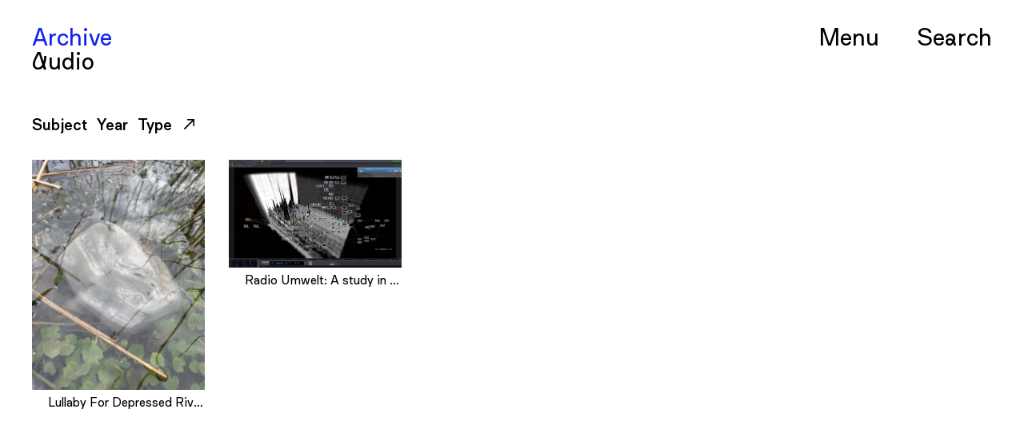

--- FILE ---
content_type: text/html; charset=UTF-8
request_url: https://miard.pzwart.nl/group/audio
body_size: 7423
content:
<!doctype html>
<html lang="en-US">
	<head>
		<title>MIARD</title>
		<meta charset="UTF-8"/>
		<meta name="description" content="Master Interior Architecture: Research + Design">
		<meta http-equiv="Content-Type" content="text/html; charset=UTF-8"/>
		<meta http-equiv="X-UA-Compatible" content="IE=edge">
		<meta name="viewport" content="width=device-width, initial-scale=1">
		<link rel="author" href="https://miard.pzwart.nl/wp-content/themes/miard-2023/humans.txt"/>
		<link rel="pingback" href="https://miard.pzwart.nl/xmlrpc.php"/>
		<link rel="profile" href="http://gmpg.org/xfn/11">

		<meta property="og:site_name" content="MIARD"/>
		<meta property="og:title" content="MIARD / MIARD"/>
		<meta property="og:description" content="Master Interior Architecture: Research + Design"/>
		<meta property="og:image" content="https://miard.pzwart.nl/wp-content/themes/miard-2023/images/og-miard.png"/>
		<meta property="og:image:type" content="image/png"/>
		<meta property="og:image:width" content="800"/>
		<meta property="og:image:height" content="600"/>
		<meta property="og:url" content="https://miard.pzwart.nl"/>
		<meta property="og:type" content="website"/>

		
		
		<meta name='robots' content='max-image-preview:large' />
<link rel='stylesheet' id='wp-block-library-css' href='https://miard.pzwart.nl/wp-includes/css/dist/block-library/style.min.css?ver=6.6.4' type='text/css' media='all' />
<style id='safe-svg-svg-icon-style-inline-css' type='text/css'>
.safe-svg-cover{text-align:center}.safe-svg-cover .safe-svg-inside{display:inline-block;max-width:100%}.safe-svg-cover svg{height:100%;max-height:100%;max-width:100%;width:100%}

</style>
<style id='classic-theme-styles-inline-css' type='text/css'>
/*! This file is auto-generated */
.wp-block-button__link{color:#fff;background-color:#32373c;border-radius:9999px;box-shadow:none;text-decoration:none;padding:calc(.667em + 2px) calc(1.333em + 2px);font-size:1.125em}.wp-block-file__button{background:#32373c;color:#fff;text-decoration:none}
</style>
<style id='global-styles-inline-css' type='text/css'>
:root{--wp--preset--aspect-ratio--square: 1;--wp--preset--aspect-ratio--4-3: 4/3;--wp--preset--aspect-ratio--3-4: 3/4;--wp--preset--aspect-ratio--3-2: 3/2;--wp--preset--aspect-ratio--2-3: 2/3;--wp--preset--aspect-ratio--16-9: 16/9;--wp--preset--aspect-ratio--9-16: 9/16;--wp--preset--color--black: #000000;--wp--preset--color--cyan-bluish-gray: #abb8c3;--wp--preset--color--white: #ffffff;--wp--preset--color--pale-pink: #f78da7;--wp--preset--color--vivid-red: #cf2e2e;--wp--preset--color--luminous-vivid-orange: #ff6900;--wp--preset--color--luminous-vivid-amber: #fcb900;--wp--preset--color--light-green-cyan: #7bdcb5;--wp--preset--color--vivid-green-cyan: #00d084;--wp--preset--color--pale-cyan-blue: #8ed1fc;--wp--preset--color--vivid-cyan-blue: #0693e3;--wp--preset--color--vivid-purple: #9b51e0;--wp--preset--gradient--vivid-cyan-blue-to-vivid-purple: linear-gradient(135deg,rgba(6,147,227,1) 0%,rgb(155,81,224) 100%);--wp--preset--gradient--light-green-cyan-to-vivid-green-cyan: linear-gradient(135deg,rgb(122,220,180) 0%,rgb(0,208,130) 100%);--wp--preset--gradient--luminous-vivid-amber-to-luminous-vivid-orange: linear-gradient(135deg,rgba(252,185,0,1) 0%,rgba(255,105,0,1) 100%);--wp--preset--gradient--luminous-vivid-orange-to-vivid-red: linear-gradient(135deg,rgba(255,105,0,1) 0%,rgb(207,46,46) 100%);--wp--preset--gradient--very-light-gray-to-cyan-bluish-gray: linear-gradient(135deg,rgb(238,238,238) 0%,rgb(169,184,195) 100%);--wp--preset--gradient--cool-to-warm-spectrum: linear-gradient(135deg,rgb(74,234,220) 0%,rgb(151,120,209) 20%,rgb(207,42,186) 40%,rgb(238,44,130) 60%,rgb(251,105,98) 80%,rgb(254,248,76) 100%);--wp--preset--gradient--blush-light-purple: linear-gradient(135deg,rgb(255,206,236) 0%,rgb(152,150,240) 100%);--wp--preset--gradient--blush-bordeaux: linear-gradient(135deg,rgb(254,205,165) 0%,rgb(254,45,45) 50%,rgb(107,0,62) 100%);--wp--preset--gradient--luminous-dusk: linear-gradient(135deg,rgb(255,203,112) 0%,rgb(199,81,192) 50%,rgb(65,88,208) 100%);--wp--preset--gradient--pale-ocean: linear-gradient(135deg,rgb(255,245,203) 0%,rgb(182,227,212) 50%,rgb(51,167,181) 100%);--wp--preset--gradient--electric-grass: linear-gradient(135deg,rgb(202,248,128) 0%,rgb(113,206,126) 100%);--wp--preset--gradient--midnight: linear-gradient(135deg,rgb(2,3,129) 0%,rgb(40,116,252) 100%);--wp--preset--font-size--small: 13px;--wp--preset--font-size--medium: 20px;--wp--preset--font-size--large: 36px;--wp--preset--font-size--x-large: 42px;--wp--preset--spacing--20: 0.44rem;--wp--preset--spacing--30: 0.67rem;--wp--preset--spacing--40: 1rem;--wp--preset--spacing--50: 1.5rem;--wp--preset--spacing--60: 2.25rem;--wp--preset--spacing--70: 3.38rem;--wp--preset--spacing--80: 5.06rem;--wp--preset--shadow--natural: 6px 6px 9px rgba(0, 0, 0, 0.2);--wp--preset--shadow--deep: 12px 12px 50px rgba(0, 0, 0, 0.4);--wp--preset--shadow--sharp: 6px 6px 0px rgba(0, 0, 0, 0.2);--wp--preset--shadow--outlined: 6px 6px 0px -3px rgba(255, 255, 255, 1), 6px 6px rgba(0, 0, 0, 1);--wp--preset--shadow--crisp: 6px 6px 0px rgba(0, 0, 0, 1);}:where(.is-layout-flex){gap: 0.5em;}:where(.is-layout-grid){gap: 0.5em;}body .is-layout-flex{display: flex;}.is-layout-flex{flex-wrap: wrap;align-items: center;}.is-layout-flex > :is(*, div){margin: 0;}body .is-layout-grid{display: grid;}.is-layout-grid > :is(*, div){margin: 0;}:where(.wp-block-columns.is-layout-flex){gap: 2em;}:where(.wp-block-columns.is-layout-grid){gap: 2em;}:where(.wp-block-post-template.is-layout-flex){gap: 1.25em;}:where(.wp-block-post-template.is-layout-grid){gap: 1.25em;}.has-black-color{color: var(--wp--preset--color--black) !important;}.has-cyan-bluish-gray-color{color: var(--wp--preset--color--cyan-bluish-gray) !important;}.has-white-color{color: var(--wp--preset--color--white) !important;}.has-pale-pink-color{color: var(--wp--preset--color--pale-pink) !important;}.has-vivid-red-color{color: var(--wp--preset--color--vivid-red) !important;}.has-luminous-vivid-orange-color{color: var(--wp--preset--color--luminous-vivid-orange) !important;}.has-luminous-vivid-amber-color{color: var(--wp--preset--color--luminous-vivid-amber) !important;}.has-light-green-cyan-color{color: var(--wp--preset--color--light-green-cyan) !important;}.has-vivid-green-cyan-color{color: var(--wp--preset--color--vivid-green-cyan) !important;}.has-pale-cyan-blue-color{color: var(--wp--preset--color--pale-cyan-blue) !important;}.has-vivid-cyan-blue-color{color: var(--wp--preset--color--vivid-cyan-blue) !important;}.has-vivid-purple-color{color: var(--wp--preset--color--vivid-purple) !important;}.has-black-background-color{background-color: var(--wp--preset--color--black) !important;}.has-cyan-bluish-gray-background-color{background-color: var(--wp--preset--color--cyan-bluish-gray) !important;}.has-white-background-color{background-color: var(--wp--preset--color--white) !important;}.has-pale-pink-background-color{background-color: var(--wp--preset--color--pale-pink) !important;}.has-vivid-red-background-color{background-color: var(--wp--preset--color--vivid-red) !important;}.has-luminous-vivid-orange-background-color{background-color: var(--wp--preset--color--luminous-vivid-orange) !important;}.has-luminous-vivid-amber-background-color{background-color: var(--wp--preset--color--luminous-vivid-amber) !important;}.has-light-green-cyan-background-color{background-color: var(--wp--preset--color--light-green-cyan) !important;}.has-vivid-green-cyan-background-color{background-color: var(--wp--preset--color--vivid-green-cyan) !important;}.has-pale-cyan-blue-background-color{background-color: var(--wp--preset--color--pale-cyan-blue) !important;}.has-vivid-cyan-blue-background-color{background-color: var(--wp--preset--color--vivid-cyan-blue) !important;}.has-vivid-purple-background-color{background-color: var(--wp--preset--color--vivid-purple) !important;}.has-black-border-color{border-color: var(--wp--preset--color--black) !important;}.has-cyan-bluish-gray-border-color{border-color: var(--wp--preset--color--cyan-bluish-gray) !important;}.has-white-border-color{border-color: var(--wp--preset--color--white) !important;}.has-pale-pink-border-color{border-color: var(--wp--preset--color--pale-pink) !important;}.has-vivid-red-border-color{border-color: var(--wp--preset--color--vivid-red) !important;}.has-luminous-vivid-orange-border-color{border-color: var(--wp--preset--color--luminous-vivid-orange) !important;}.has-luminous-vivid-amber-border-color{border-color: var(--wp--preset--color--luminous-vivid-amber) !important;}.has-light-green-cyan-border-color{border-color: var(--wp--preset--color--light-green-cyan) !important;}.has-vivid-green-cyan-border-color{border-color: var(--wp--preset--color--vivid-green-cyan) !important;}.has-pale-cyan-blue-border-color{border-color: var(--wp--preset--color--pale-cyan-blue) !important;}.has-vivid-cyan-blue-border-color{border-color: var(--wp--preset--color--vivid-cyan-blue) !important;}.has-vivid-purple-border-color{border-color: var(--wp--preset--color--vivid-purple) !important;}.has-vivid-cyan-blue-to-vivid-purple-gradient-background{background: var(--wp--preset--gradient--vivid-cyan-blue-to-vivid-purple) !important;}.has-light-green-cyan-to-vivid-green-cyan-gradient-background{background: var(--wp--preset--gradient--light-green-cyan-to-vivid-green-cyan) !important;}.has-luminous-vivid-amber-to-luminous-vivid-orange-gradient-background{background: var(--wp--preset--gradient--luminous-vivid-amber-to-luminous-vivid-orange) !important;}.has-luminous-vivid-orange-to-vivid-red-gradient-background{background: var(--wp--preset--gradient--luminous-vivid-orange-to-vivid-red) !important;}.has-very-light-gray-to-cyan-bluish-gray-gradient-background{background: var(--wp--preset--gradient--very-light-gray-to-cyan-bluish-gray) !important;}.has-cool-to-warm-spectrum-gradient-background{background: var(--wp--preset--gradient--cool-to-warm-spectrum) !important;}.has-blush-light-purple-gradient-background{background: var(--wp--preset--gradient--blush-light-purple) !important;}.has-blush-bordeaux-gradient-background{background: var(--wp--preset--gradient--blush-bordeaux) !important;}.has-luminous-dusk-gradient-background{background: var(--wp--preset--gradient--luminous-dusk) !important;}.has-pale-ocean-gradient-background{background: var(--wp--preset--gradient--pale-ocean) !important;}.has-electric-grass-gradient-background{background: var(--wp--preset--gradient--electric-grass) !important;}.has-midnight-gradient-background{background: var(--wp--preset--gradient--midnight) !important;}.has-small-font-size{font-size: var(--wp--preset--font-size--small) !important;}.has-medium-font-size{font-size: var(--wp--preset--font-size--medium) !important;}.has-large-font-size{font-size: var(--wp--preset--font-size--large) !important;}.has-x-large-font-size{font-size: var(--wp--preset--font-size--x-large) !important;}
:where(.wp-block-post-template.is-layout-flex){gap: 1.25em;}:where(.wp-block-post-template.is-layout-grid){gap: 1.25em;}
:where(.wp-block-columns.is-layout-flex){gap: 2em;}:where(.wp-block-columns.is-layout-grid){gap: 2em;}
:root :where(.wp-block-pullquote){font-size: 1.5em;line-height: 1.6;}
</style>
<link rel='stylesheet' id='style-css' href='https://miard.pzwart.nl/wp-content/themes/miard-2023/style.css?ver=1.0' type='text/css' media='all' />
<link rel="icon" href="https://miard.pzwart.nl/wp-content/uploads/cropped-favicon-32x32.png" sizes="32x32" />
<link rel="icon" href="https://miard.pzwart.nl/wp-content/uploads/cropped-favicon-192x192.png" sizes="192x192" />
<link rel="apple-touch-icon" href="https://miard.pzwart.nl/wp-content/uploads/cropped-favicon-180x180.png" />
<meta name="msapplication-TileImage" content="https://miard.pzwart.nl/wp-content/uploads/cropped-favicon-270x270.png" />

	</head>

	<body class="projects  no-transitions" data-template="base.twig">

		<header class="header">
	<section class="container header-inner">

		
			





		
												


<div class="breadcrumbs">

			<a class="main" href="https://miard.pzwart.nl/research-and-design">
			<span>Archive</span>
		</a><br/>
				<a class="sub" href="https://miard.pzwart.nl/group/audio">
			<span><span class="stylistic">a</span>udio</span>
		</a>
	
</div>

		
		<nav class="nav">
			<button data-sidebar-toggle>Menu</button>
			<a href="https://miard.pzwart.nl?s=">Se<span class="stylistic">a</span>rch</a>
		</nav>

	</section>
</header>
		<nav class="sidebar" data-sidebar>
	<div class="menu-close">
		<button>
			<?xml version="1.0" encoding="utf-8"?>
<svg version="1.1" xmlns="http://www.w3.org/2000/svg" xmlns:xlink="http://www.w3.org/1999/xlink" x="0px" y="0px" viewBox="0 0 30 30" style="enable-background:new 0 0 30 30;" xml:space="preserve">
	<line vector-effect="non-scaling-stroke" stroke-width="1" stroke="#ffffff" fill="none" x1="0" y1="0" x2="30" y2="30"/>
	<line vector-effect="non-scaling-stroke" stroke-width="1" stroke="#ffffff" fill="none" x1="30" y1="0" x2="0" y2="30"/>
</svg>
		</button>
	</div>
	<ul class="menu-items">

					
				<li class=" menu-item menu-item-type-post_type menu-item-object-page menu-item-home menu-item-2228">

					
						<a target="" href="https://miard.pzwart.nl/">Ho<span class="stylistic">m</span>e</a>

									</li>
			
				<li class=" menu-item menu-item-type-post_type menu-item-object-page menu-item-2229 menu-item-has-children">

					
						<a target="" href="https://miard.pzwart.nl/research-and-design">Archive</a>
						<ul class="submenu-items">
															<li class=" menu-item menu-item-type-post_type menu-item-object-page menu-item-2237">
									<a target="" href="https://miard.pzwart.nl/graduation-projects">Gr<span class="stylistic">a</span>du<span class="stylistic">a</span>tion Projects</a>
								</li>
															<li class=" menu-item menu-item-type-post_type menu-item-object-page menu-item-2236">
									<a target="" href="https://miard.pzwart.nl/writings">Writings</a>
								</li>
															<li class=" menu-item menu-item-type-post_type menu-item-object-page menu-item-2234">
									<a target="" href="https://miard.pzwart.nl/design-projects">Design Projects</a>
								</li>
													</ul>

									</li>
			
				<li class=" menu-item menu-item-type-post_type menu-item-object-page menu-item-2230 menu-item-has-children">

					
						<a target="" href="https://miard.pzwart.nl/public">Pub<span class="stylistic">l</span>ic</a>
						<ul class="submenu-items">
															<li class=" menu-item menu-item-type-post_type menu-item-object-page menu-item-2238">
									<a target="" href="https://miard.pzwart.nl/publications">Pub<span class="stylistic">l</span>ic<span class="stylistic">a</span>tions</a>
								</li>
															<li class=" menu-item menu-item-type-post_type menu-item-object-page menu-item-2239">
									<a target="" href="https://miard.pzwart.nl/exhibitions">Exhibitions</a>
								</li>
															<li class=" menu-item menu-item-type-post_type menu-item-object-page menu-item-2240">
									<a target="" href="https://miard.pzwart.nl/announcements">Announce<span class="stylistic">m</span>ents</a>
								</li>
													</ul>

									</li>
			
				<li class=" menu-item menu-item-type-post_type menu-item-object-page menu-item-2267 menu-item-has-children">

					
						<a target="" href="https://miard.pzwart.nl/education">Educ<span class="stylistic">a</span>tion</a>
						<ul class="submenu-items">
															<li class=" menu-item menu-item-type-post_type menu-item-object-page menu-item-2268">
									<a target="" href="https://miard.pzwart.nl/education/program">Progr<span class="stylistic">a</span><span class="stylistic">m</span></a>
								</li>
															<li class=" menu-item menu-item-type-post_type menu-item-object-page menu-item-2269">
									<a target="" href="https://miard.pzwart.nl/education/people">Peop<span class="stylistic">l</span>e</a>
								</li>
															<li class=" menu-item menu-item-type-post_type menu-item-object-page menu-item-2270">
									<a target="" href="https://miard.pzwart.nl/education/facilities">F<span class="stylistic">a</span>ci<span class="stylistic">l</span>ities</a>
								</li>
													</ul>

									</li>
			
				<li class="has-margin menu-item menu-item-type-post_type menu-item-object-page menu-item-2233">

					
						<a target="" href="https://miard.pzwart.nl/apply">App<span class="stylistic">l</span>y</a>

									</li>
			
				<li class=" menu-item menu-item-type-post_type menu-item-object-page menu-item-2232">

					
						<a target="" href="https://miard.pzwart.nl/contact">Cont<span class="stylistic">a</span>ct</a>

									</li>
			
				<li class=" menu-item menu-item-type-post_type menu-item-object-page menu-item-2541">

					
						<a target="" href="https://miard.pzwart.nl/about">About</a>

									</li>
			
			</ul>

	<div class="meta logos">
		<ul>
			<li>
				<a href="http://pzwart.nl" target="_blank">Piet Zwart Institute</a>
			</li>
			<li>
				<a href="http://wdka.nl" target="_blank">Willem de Kooning Academy</a>
			</li>
			<li class="logo">
				<svg version="1.1" id="Layer_1" xmlns="http://www.w3.org/2000/svg" xmlns:xlink="http://www.w3.org/1999/xlink" x="0px" y="0px" viewBox="0 0 238.2 43" style="enable-background:new 0 0 238.2 43;" xml:space="preserve" preserveAspectRatio="xMinYMin meet">
	<path d="M63,1h8.9l11.8,34.4L95.4,1h8.9v42h-5.2V5.2L86.2,43h-4.8L68.2,5.2V43H63V1z"/>
	<path d="M112.6,1h5.4v42h-5.4V1z"/>
	<path d="M139.1,1h5.1l16.7,42h-5.5l-4.5-11.5h-18.3L127.9,43h-5.5L139.1,1z M148.8,26.7l-6-15.7l-1.1-3.2l-1,2.9l-6.2,16H148.8z"/>
	<path d="M165.1,1h19.4c1.9,0,3.4,0.1,4.6,0.3c1.2,0.2,2.2,0.6,3.2,1.2c1.5,0.8,2.6,2.1,3.4,3.7c0.8,1.6,1.2,3.4,1.2,5.4
			c0,1.6-0.3,3.1-0.9,4.4c-0.6,1.3-1.3,2.4-2.3,3.1c-0.5,0.3-0.9,0.6-1.4,0.9c-0.4,0.3-0.9,0.5-1.5,0.7s-1.2,0.4-1.9,0.5
			s-1.6,0.3-2.6,0.5l12,21.3h-6.2l-11.5-21h-10.4v21h-5.3V1H165.1z M185.5,16.8c4,0,6-1.7,6-5.2c0-1.8-0.5-3.2-1.6-4.2
			S187.2,6,185.2,6h-14.8v10.8H185.5z"/>
	<path d="M204,1h15.6c2.4,0,4.2,0.1,5.7,0.4c1.4,0.3,2.8,0.7,3.9,1.4c1.4,0.8,2.7,1.9,3.8,3.2s2.1,2.7,2.8,4.4
			c0.8,1.6,1.4,3.4,1.8,5.4c0.4,2,0.6,4,0.6,6.1c0,4.1-0.7,7.7-2,10.9c-1.3,3.1-3.2,5.6-5.6,7.3c-1.5,1.1-3.1,1.8-4.9,2.3
			c-1.8,0.4-4.1,0.6-7,0.6H204V1z M218.5,37.8c1.5,0,2.7-0.1,3.8-0.2c1.1-0.1,2-0.3,2.8-0.6s1.5-0.7,2.1-1.1c0.6-0.4,1.2-1,1.7-1.7
			c1.1-1.3,1.9-3.1,2.5-5.3s0.9-4.5,0.9-7.1c0-2-0.2-3.9-0.6-5.6c-0.4-1.7-0.9-3.2-1.6-4.5c-1.1-1.9-2.5-3.3-4.3-4.2s-4-1.3-6.7-1.3
			h-9.6v31.5L218.5,37.8L218.5,37.8z"/>
	<polygon points="42.9,1 32.2,1 31.7,1 31.7,1.5 31.7,2.5 31.7,3 32.2,3 41.5,3 41.5,41 32.2,41 31.7,41 31.7,41.5 31.7,42.5
			31.7,43 32.2,43 42.9,43 43.4,43 43.4,42.5 43.4,1.5 43.4,1 "/>
	<polygon points="1.9,1 12.7,1 13.2,1 13.2,1.5 13.2,2.5 13.2,3 12.7,3 3.4,3 3.4,41 12.7,41 13.2,41 13.2,41.5 13.2,42.5 13.2,43
		12.7,43 1.9,43 1.5,43 1.5,42.5 1.5,1.5 1.5,1 "/>
</svg>
			</li>
			<li>
				<a href="https://www.instagram.com/miard_inrealtime/" target="_blank">Instagram</a>
			</li>
		</ul>
	</div>
</nav>

		<div class="content">

			
	
	<div class="masonry" data-masonry>

	<div class="filter-bar" data-filter-bar>
	<div class="container filter-fields" data-filter-bar-fields>
			
<div class="filter-field filter-field--filters">
	<strong>Filters</strong>
</div>

	<div class="filter-field">
		<strong>Subject</strong>
		<span class="light" data-filter-field-group="groups"></span>
	</div>
	<div class="filter-field">
		<strong>Year</strong>
		<span class="light" data-filter-field-group="years"></span>
	</div>
	<div class="filter-field">
		<strong>Type</strong>
		<span class="light" data-filter-field-group="type"></span>
	</div>

<button class="filter-button">↘</button>
	</div>
</div>
	<div class="filter-overlay" data-filter-overlay>

	<div class="container container--fields">
		<div class="filter-fields" data-filter-bar-fields>
				
<div class="filter-field filter-field--filters">
	<strong>Filters</strong>
</div>

	<div class="filter-field">
		<strong>Subject</strong>
		<span class="light" data-filter-field-group="groups"></span>
	</div>
	<div class="filter-field">
		<strong>Year</strong>
		<span class="light" data-filter-field-group="years"></span>
	</div>
	<div class="filter-field">
		<strong>Type</strong>
		<span class="light" data-filter-field-group="type"></span>
	</div>

<button class="filter-button">↘</button>
		</div>
	</div>

	<div class="container">

		<h2>Filters</h2>

					<section class="topics" data-filter-group="groups" data-filter-group-available="all,audio,Biesbosch National Park,more than human,sensorial,species,water,immaterial,multi-species,technology">
				<h3>Subject</h3>
				<ul>
					<li class="selected">
						<button data-filter-value="all">
							all
						</button>
					</li>
											<li>
							<button data-filter-value="affect">
								affect
							</button>
						</li>
											<li>
							<button data-filter-value="agency">
								agency
							</button>
						</li>
											<li>
							<button data-filter-value="algorithms">
								algorithms
							</button>
						</li>
											<li>
							<button data-filter-value="anatomy">
								anatomy
							</button>
						</li>
											<li>
							<button data-filter-value="ancestral">
								ancestral
							</button>
						</li>
											<li>
							<button data-filter-value="anthropocene">
								anthropocene
							</button>
						</li>
											<li>
							<button data-filter-value="archive">
								archive
							</button>
						</li>
											<li>
							<button data-filter-value="audio">
								audio
							</button>
						</li>
											<li>
							<button data-filter-value="authenticity">
								authenticity
							</button>
						</li>
											<li>
							<button data-filter-value="bacteria">
								bacteria
							</button>
						</li>
											<li>
							<button data-filter-value="BDSM">
								BDSM
							</button>
						</li>
											<li>
							<button data-filter-value="behavior">
								behavior
							</button>
						</li>
											<li>
							<button data-filter-value="benches">
								benches
							</button>
						</li>
											<li>
							<button data-filter-value="Biesbosch National Park">
								Biesbosch National Park
							</button>
						</li>
											<li>
							<button data-filter-value="biodiversity">
								biodiversity
							</button>
						</li>
											<li>
							<button data-filter-value="biology">
								biology
							</button>
						</li>
											<li>
							<button data-filter-value="Biosphere">
								Biosphere
							</button>
						</li>
											<li>
							<button data-filter-value="body">
								body
							</button>
						</li>
											<li>
							<button data-filter-value="bread making">
								bread making
							</button>
						</li>
											<li>
							<button data-filter-value="Buddism">
								Buddism
							</button>
						</li>
											<li>
							<button data-filter-value="capitalism">
								capitalism
							</button>
						</li>
											<li>
							<button data-filter-value="carpets">
								carpets
							</button>
						</li>
											<li>
							<button data-filter-value="choreography">
								choreography
							</button>
						</li>
											<li>
							<button data-filter-value="cinematic">
								cinematic
							</button>
						</li>
											<li>
							<button data-filter-value="climate crisis">
								climate crisis
							</button>
						</li>
											<li>
							<button data-filter-value="coexistence">
								coexistence
							</button>
						</li>
											<li>
							<button data-filter-value="collaborative">
								collaborative
							</button>
						</li>
											<li>
							<button data-filter-value="collective memory">
								collective memory
							</button>
						</li>
											<li>
							<button data-filter-value="colonial">
								colonial
							</button>
						</li>
											<li>
							<button data-filter-value="commodification">
								commodification
							</button>
						</li>
											<li>
							<button data-filter-value="community">
								community
							</button>
						</li>
											<li>
							<button data-filter-value="complexity">
								complexity
							</button>
						</li>
											<li>
							<button data-filter-value="conscious">
								conscious
							</button>
						</li>
											<li>
							<button data-filter-value="conservation">
								conservation
							</button>
						</li>
											<li>
							<button data-filter-value="construction">
								construction
							</button>
						</li>
											<li>
							<button data-filter-value="consumption">
								consumption
							</button>
						</li>
											<li>
							<button data-filter-value="context">
								context
							</button>
						</li>
											<li>
							<button data-filter-value="craft">
								craft
							</button>
						</li>
											<li>
							<button data-filter-value="creature">
								creature
							</button>
						</li>
											<li>
							<button data-filter-value="crochet">
								crochet
							</button>
						</li>
											<li>
							<button data-filter-value="data">
								data
							</button>
						</li>
											<li>
							<button data-filter-value="death">
								death
							</button>
						</li>
											<li>
							<button data-filter-value="decolonial">
								decolonial
							</button>
						</li>
											<li>
							<button data-filter-value="desert">
								desert
							</button>
						</li>
											<li>
							<button data-filter-value="digestion">
								digestion
							</button>
						</li>
											<li>
							<button data-filter-value="digital">
								digital
							</button>
						</li>
											<li>
							<button data-filter-value="displacement">
								displacement
							</button>
						</li>
											<li>
							<button data-filter-value="domestic">
								domestic
							</button>
						</li>
											<li>
							<button data-filter-value="drawing">
								drawing
							</button>
						</li>
											<li>
							<button data-filter-value="dredging">
								dredging
							</button>
						</li>
											<li>
							<button data-filter-value="earth">
								earth
							</button>
						</li>
											<li>
							<button data-filter-value="ecology">
								ecology
							</button>
						</li>
											<li>
							<button data-filter-value="economy">
								economy
							</button>
						</li>
											<li>
							<button data-filter-value="educational">
								educational
							</button>
						</li>
											<li>
							<button data-filter-value="energy">
								energy
							</button>
						</li>
											<li>
							<button data-filter-value="environment">
								environment
							</button>
						</li>
											<li>
							<button data-filter-value="ethnographic">
								ethnographic
							</button>
						</li>
											<li>
							<button data-filter-value="euphoria">
								euphoria
							</button>
						</li>
											<li>
							<button data-filter-value="exhibition">
								exhibition
							</button>
						</li>
											<li>
							<button data-filter-value="exquisite corpse">
								exquisite corpse
							</button>
						</li>
											<li>
							<button data-filter-value="extinction">
								extinction
							</button>
						</li>
											<li>
							<button data-filter-value="extraction">
								extraction
							</button>
						</li>
											<li>
							<button data-filter-value="fairy tale">
								fairy tale
							</button>
						</li>
											<li>
							<button data-filter-value="family">
								family
							</button>
						</li>
											<li>
							<button data-filter-value="fantastical">
								fantastical
							</button>
						</li>
											<li>
							<button data-filter-value="feminism">
								feminism
							</button>
						</li>
											<li>
							<button data-filter-value="film">
								film
							</button>
						</li>
											<li>
							<button data-filter-value="flesh">
								flesh
							</button>
						</li>
											<li>
							<button data-filter-value="Flevoland">
								Flevoland
							</button>
						</li>
											<li>
							<button data-filter-value="flood map">
								flood map
							</button>
						</li>
											<li>
							<button data-filter-value="fluid">
								fluid
							</button>
						</li>
											<li>
							<button data-filter-value="food">
								food
							</button>
						</li>
											<li>
							<button data-filter-value="furniture">
								furniture
							</button>
						</li>
											<li>
							<button data-filter-value="futures">
								futures
							</button>
						</li>
											<li>
							<button data-filter-value="garden">
								garden
							</button>
						</li>
											<li>
							<button data-filter-value="gaze">
								gaze
							</button>
						</li>
											<li>
							<button data-filter-value="gender">
								gender
							</button>
						</li>
											<li>
							<button data-filter-value="gentrification">
								gentrification
							</button>
						</li>
											<li>
							<button data-filter-value="geography">
								geography
							</button>
						</li>
											<li>
							<button data-filter-value="geopolitics">
								geopolitics
							</button>
						</li>
											<li>
							<button data-filter-value="glitch">
								glitch
							</button>
						</li>
											<li>
							<button data-filter-value="globalization">
								globalization
							</button>
						</li>
											<li>
							<button data-filter-value="gravity">
								gravity
							</button>
						</li>
											<li>
							<button data-filter-value="grid">
								grid
							</button>
						</li>
											<li>
							<button data-filter-value="grotesque">
								grotesque
							</button>
						</li>
											<li>
							<button data-filter-value="habitat">
								habitat
							</button>
						</li>
											<li>
							<button data-filter-value="hair">
								hair
							</button>
						</li>
											<li>
							<button data-filter-value="healing">
								healing
							</button>
						</li>
											<li>
							<button data-filter-value="history">
								history
							</button>
						</li>
											<li>
							<button data-filter-value="home gym">
								home gym
							</button>
						</li>
											<li>
							<button data-filter-value="hybrid">
								hybrid
							</button>
						</li>
											<li>
							<button data-filter-value="hydrofeminism">
								hydrofeminism
							</button>
						</li>
											<li>
							<button data-filter-value="hyperreality">
								hyperreality
							</button>
						</li>
											<li>
							<button data-filter-value="identity">
								identity
							</button>
						</li>
											<li>
							<button data-filter-value="Ikea">
								Ikea
							</button>
						</li>
											<li>
							<button data-filter-value="image">
								image
							</button>
						</li>
											<li>
							<button data-filter-value="immaterial">
								immaterial
							</button>
						</li>
											<li>
							<button data-filter-value="immigration">
								immigration
							</button>
						</li>
											<li>
							<button data-filter-value="infrastructure">
								infrastructure
							</button>
						</li>
											<li>
							<button data-filter-value="interiority">
								interiority
							</button>
						</li>
											<li>
							<button data-filter-value="intimacy">
								intimacy
							</button>
						</li>
											<li>
							<button data-filter-value="Katendracht">
								Katendracht
							</button>
						</li>
											<li>
							<button data-filter-value="labor">
								labor
							</button>
						</li>
											<li>
							<button data-filter-value="land relations">
								land relations
							</button>
						</li>
											<li>
							<button data-filter-value="landscape">
								landscape
							</button>
						</li>
											<li>
							<button data-filter-value="language">
								language
							</button>
						</li>
											<li>
							<button data-filter-value="machinic">
								machinic
							</button>
						</li>
											<li>
							<button data-filter-value="mapping">
								mapping
							</button>
						</li>
											<li>
							<button data-filter-value="marginal">
								marginal
							</button>
						</li>
											<li>
							<button data-filter-value="maritime">
								maritime
							</button>
						</li>
											<li>
							<button data-filter-value="material research">
								material research
							</button>
						</li>
											<li>
							<button data-filter-value="materialism">
								materialism
							</button>
						</li>
											<li>
							<button data-filter-value="materiality">
								materiality
							</button>
						</li>
											<li>
							<button data-filter-value="matter">
								matter
							</button>
						</li>
											<li>
							<button data-filter-value="media">
								media
							</button>
						</li>
											<li>
							<button data-filter-value="medicine">
								medicine
							</button>
						</li>
											<li>
							<button data-filter-value="memory">
								memory
							</button>
						</li>
											<li>
							<button data-filter-value="methodology">
								methodology
							</button>
						</li>
											<li>
							<button data-filter-value="more than human">
								more than human
							</button>
						</li>
											<li>
							<button data-filter-value="movement">
								movement
							</button>
						</li>
											<li>
							<button data-filter-value="multi-species">
								multi-species
							</button>
						</li>
											<li>
							<button data-filter-value="multiplicity">
								multiplicity
							</button>
						</li>
											<li>
							<button data-filter-value="museum">
								museum
							</button>
						</li>
											<li>
							<button data-filter-value="music">
								music
							</button>
						</li>
											<li>
							<button data-filter-value="muskrat">
								muskrat
							</button>
						</li>
											<li>
							<button data-filter-value="mythology">
								mythology
							</button>
						</li>
											<li>
							<button data-filter-value="narrative">
								narrative
							</button>
						</li>
											<li>
							<button data-filter-value="nature">
								nature
							</button>
						</li>
											<li>
							<button data-filter-value="network">
								network
							</button>
						</li>
											<li>
							<button data-filter-value="nocturnal">
								nocturnal
							</button>
						</li>
											<li>
							<button data-filter-value="non-authoritative">
								non-authoritative
							</button>
						</li>
											<li>
							<button data-filter-value="non-human">
								non-human
							</button>
						</li>
											<li>
							<button data-filter-value="non-linear">
								non-linear
							</button>
						</li>
											<li>
							<button data-filter-value="objects">
								objects
							</button>
						</li>
											<li>
							<button data-filter-value="oil">
								oil
							</button>
						</li>
											<li>
							<button data-filter-value="optical">
								optical
							</button>
						</li>
											<li>
							<button data-filter-value="packaging">
								packaging
							</button>
						</li>
											<li>
							<button data-filter-value="perception">
								perception
							</button>
						</li>
											<li>
							<button data-filter-value="performative">
								performative
							</button>
						</li>
											<li>
							<button data-filter-value="periodic table">
								periodic table
							</button>
						</li>
											<li>
							<button data-filter-value="perservation">
								perservation
							</button>
						</li>
											<li>
							<button data-filter-value="PFSA">
								PFSA
							</button>
						</li>
											<li>
							<button data-filter-value="photogrammetry">
								photogrammetry
							</button>
						</li>
											<li>
							<button data-filter-value="photography">
								photography
							</button>
						</li>
											<li>
							<button data-filter-value="plants">
								plants
							</button>
						</li>
											<li>
							<button data-filter-value="policy">
								policy
							</button>
						</li>
											<li>
							<button data-filter-value="political">
								political
							</button>
						</li>
											<li>
							<button data-filter-value="pollution">
								pollution
							</button>
						</li>
											<li>
							<button data-filter-value="post-communism">
								post-communism
							</button>
						</li>
											<li>
							<button data-filter-value="power">
								power
							</button>
						</li>
											<li>
							<button data-filter-value="privacy">
								privacy
							</button>
						</li>
											<li>
							<button data-filter-value="prosthetic">
								prosthetic
							</button>
						</li>
											<li>
							<button data-filter-value="protection">
								protection
							</button>
						</li>
											<li>
							<button data-filter-value="public">
								public
							</button>
						</li>
											<li>
							<button data-filter-value="queer">
								queer
							</button>
						</li>
											<li>
							<button data-filter-value="race">
								race
							</button>
						</li>
											<li>
							<button data-filter-value="racism">
								racism
							</button>
						</li>
											<li>
							<button data-filter-value="reality">
								reality
							</button>
						</li>
											<li>
							<button data-filter-value="reclamation">
								reclamation
							</button>
						</li>
											<li>
							<button data-filter-value="reeds">
								reeds
							</button>
						</li>
											<li>
							<button data-filter-value="representation">
								representation
							</button>
						</li>
											<li>
							<button data-filter-value="reproduction">
								reproduction
							</button>
						</li>
											<li>
							<button data-filter-value="resistance">
								resistance
							</button>
						</li>
											<li>
							<button data-filter-value="Rijksmuseum Depot">
								Rijksmuseum Depot
							</button>
						</li>
											<li>
							<button data-filter-value="riverbed">
								riverbed
							</button>
						</li>
											<li>
							<button data-filter-value="Rotterdam">
								Rotterdam
							</button>
						</li>
											<li>
							<button data-filter-value="rural">
								rural
							</button>
						</li>
											<li>
							<button data-filter-value="sand">
								sand
							</button>
						</li>
											<li>
							<button data-filter-value="scaffolding">
								scaffolding
							</button>
						</li>
											<li>
							<button data-filter-value="scale">
								scale
							</button>
						</li>
											<li>
							<button data-filter-value="scanning">
								scanning
							</button>
						</li>
											<li>
							<button data-filter-value="sculpture">
								sculpture
							</button>
						</li>
											<li>
							<button data-filter-value="sensorial">
								sensorial
							</button>
						</li>
											<li>
							<button data-filter-value="sex">
								sex
							</button>
						</li>
											<li>
							<button data-filter-value="ships">
								ships
							</button>
						</li>
											<li>
							<button data-filter-value="sirens">
								sirens
							</button>
						</li>
											<li>
							<button data-filter-value="slavery">
								slavery
							</button>
						</li>
											<li>
							<button data-filter-value="slowness">
								slowness
							</button>
						</li>
											<li>
							<button data-filter-value="social">
								social
							</button>
						</li>
											<li>
							<button data-filter-value="soft data">
								soft data
							</button>
						</li>
											<li>
							<button data-filter-value="soil">
								soil
							</button>
						</li>
											<li>
							<button data-filter-value="sound">
								sound
							</button>
						</li>
											<li>
							<button data-filter-value="sourdough">
								sourdough
							</button>
						</li>
											<li>
							<button data-filter-value="space">
								space
							</button>
						</li>
											<li>
							<button data-filter-value="spatial">
								spatial
							</button>
						</li>
											<li>
							<button data-filter-value="species">
								species
							</button>
						</li>
											<li>
							<button data-filter-value="spectacle">
								spectacle
							</button>
						</li>
											<li>
							<button data-filter-value="speculation">
								speculation
							</button>
						</li>
											<li>
							<button data-filter-value="spiritual">
								spiritual
							</button>
						</li>
											<li>
							<button data-filter-value="storytelling">
								storytelling
							</button>
						</li>
											<li>
							<button data-filter-value="structural catastrophe">
								structural catastrophe
							</button>
						</li>
											<li>
							<button data-filter-value="structures">
								structures
							</button>
						</li>
											<li>
							<button data-filter-value="sustainable">
								sustainable
							</button>
						</li>
											<li>
							<button data-filter-value="swimming pool">
								swimming pool
							</button>
						</li>
											<li>
							<button data-filter-value="system">
								system
							</button>
						</li>
											<li>
							<button data-filter-value="technology">
								technology
							</button>
						</li>
											<li>
							<button data-filter-value="terrarium">
								terrarium
							</button>
						</li>
											<li>
							<button data-filter-value="territory">
								territory
							</button>
						</li>
											<li>
							<button data-filter-value="textile">
								textile
							</button>
						</li>
											<li>
							<button data-filter-value="time">
								time
							</button>
						</li>
											<li>
							<button data-filter-value="typology">
								typology
							</button>
						</li>
											<li>
							<button data-filter-value="urban">
								urban
							</button>
						</li>
											<li>
							<button data-filter-value="value">
								value
							</button>
						</li>
											<li>
							<button data-filter-value="virtual">
								virtual
							</button>
						</li>
											<li>
							<button data-filter-value="void">
								void
							</button>
						</li>
											<li>
							<button data-filter-value="war">
								war
							</button>
						</li>
											<li>
							<button data-filter-value="water">
								water
							</button>
						</li>
											<li>
							<button data-filter-value="weaver">
								weaver
							</button>
						</li>
											<li>
							<button data-filter-value="womb">
								womb
							</button>
						</li>
											<li>
							<button data-filter-value="worlds">
								worlds
							</button>
						</li>
									</ul>
			</section>
		
					<section class="years" data-filter-group="years" data-filter-group-available="all,2024,2021">
				<h3>Year</h3>
				<ul>
					<li class="selected">
						<button data-filter-value="all">
							all
						</button>
					</li>
											<li>
							<button data-filter-value="2014">
								2014
							</button>
						</li>
											<li>
							<button data-filter-value="2015">
								2015
							</button>
						</li>
											<li>
							<button data-filter-value="2016">
								2016
							</button>
						</li>
											<li>
							<button data-filter-value="2017">
								2017
							</button>
						</li>
											<li>
							<button data-filter-value="2018">
								2018
							</button>
						</li>
											<li>
							<button data-filter-value="2019">
								2019
							</button>
						</li>
											<li>
							<button data-filter-value="2020">
								2020
							</button>
						</li>
											<li>
							<button data-filter-value="2021">
								2021
							</button>
						</li>
											<li>
							<button data-filter-value="2022">
								2022
							</button>
						</li>
											<li>
							<button data-filter-value="2023">
								2023
							</button>
						</li>
											<li>
							<button data-filter-value="2024">
								2024
							</button>
						</li>
											<li>
							<button data-filter-value="2025">
								2025
							</button>
						</li>
									</ul>
			</section>
		
					<section class="type">
				<h3>Type</h3>
				<ul>
					<li>
						<a href="https://miard.pzwart.nl/research-and-design">All</a>
					</li>
											<li>
							<a href="https://miard.pzwart.nl/design-projects">Design Projects</a>
						</li>
											<li>
							<a href="https://miard.pzwart.nl/graduation-projects">Graduation Projects</a>
						</li>
											<li>
							<a href="https://miard.pzwart.nl/writings">Writings</a>
						</li>
									</ul>
			</section>
		
		
	</div>


</div>

	<div class="container">
		<div class="items" data-masonry-grid>

							






<a class="masonry-item" href="https://miard.pzwart.nl/research-and-design/lullaby-for-depressed-river-mussels" data-years="2024" data-groups="audio, Biesbosch National Park, more than human, sensorial, species, water" data-masonry-item>
	<div class="info" style="padding-top: calc(133.33333333333% - 2px);">
		<span>Design Projects 2024</span>
	</div>
	<div class="image" style="padding-top: 133.33333333333%">
		<img src="https://miard.pzwart.nl/wp-content/uploads/Lullaby4.jpg" srcset="https://miard.pzwart.nl/wp-content/uploads/Lullaby4.jpg 1440w, https://miard.pzwart.nl/wp-content/uploads/Lullaby4-540x720.jpg 540w, https://miard.pzwart.nl/wp-content/uploads/Lullaby4-768x1024.jpg 768w, https://miard.pzwart.nl/wp-content/uploads/Lullaby4-1152x1536.jpg 1152w" sizes="(max-width: 150px) 100vw, 150px" alt="" loading="lazy" width="1440" height="1920" class="" style="" />
	</div>
	<div class="label">Lullaby For Depressed River Mussels</div>
	</a>
							






<a class="masonry-item" href="https://miard.pzwart.nl/research-and-design/radio-umwelt-a-study-in-electromagnetic-behavior" data-years="2021" data-groups="audio, immaterial, multi-species, sensorial, technology" data-masonry-item>
	<div class="info" style="padding-top: calc(62.5% - 2px);">
		<span>Design Projects 2021</span>
	</div>
	<div class="image" style="padding-top: 62.5%">
		<img src="https://miard.pzwart.nl/wp-content/uploads/Schermafbeelding-2021-11-25-om-13.10.50.png" srcset="https://miard.pzwart.nl/wp-content/uploads/Schermafbeelding-2021-11-25-om-13.10.50.png 2560w, https://miard.pzwart.nl/wp-content/uploads/Schermafbeelding-2021-11-25-om-13.10.50-400x250.png 400w, https://miard.pzwart.nl/wp-content/uploads/Schermafbeelding-2021-11-25-om-13.10.50-768x480.png 768w, https://miard.pzwart.nl/wp-content/uploads/Schermafbeelding-2021-11-25-om-13.10.50-1024x640.png 1024w" sizes="(max-width: 150px) 100vw, 150px" alt="" loading="lazy" width="2560" height="1600" class="" style="" />
	</div>
	<div class="label">Radio Umwelt: A study in electromagnetic behavior</div>
	</a>
			
		<div class="masonry-item masonry-item--no-results" data-masonry-no-results>No results for these filters.</div>

		</div>
	</div>

</div>


		</div>

		
			
			
			<script type="text/javascript" src="https://miard.pzwart.nl/wp-content/themes/miard-2023/dist/js/main.js?ver=1.0" id="script-js"></script>

		
	</body>
</html>


--- FILE ---
content_type: text/css
request_url: https://miard.pzwart.nl/wp-content/themes/miard-2023/style.css?ver=1.0
body_size: 13752
content:
@charset "UTF-8";
/*!
Theme Name: Miard 2023
Theme URI: http://miard.pzwart.nl/
Author: Yannick Gregoire
Author URI: https://yannickgregoire.nl
Description: Miard main theme 2023
Version: 1.0.0
Tested up to: 6.1
Requires PHP: 7.4.21
License: GNU General Public License v2 or later
License URI: LICENSE
Text Domain: miard
*/
/*--------------------------------------------------------------
# Defenitions
--------------------------------------------------------------*/
:root {
  --lg: 1280px;
  --md: 1024px;
  --sm: 768px;
  --xs: 584px;
  /* font families */
  --font-body: 'Gestures', 'Montserrat', Helvetica, Arial, sans-serif;
  --font-size-small: 0.8rem;
  --font-size-mini: 0.6rem;
  --font-size-heading: 1.5rem;
  --font-size-subheading: 1.2rem;
  --font-size-title: 2.25rem;
  --font-size-paragraph: 1rem;
  --font-size-menu: 1.85rem;
  --font-size-card: 1.3rem;
  --font-weight-normal: 90;
  --font-weight-bold: 110;
  --font-weight-light: 60;
  /* colors */
  --c-black: #000000;
  --c-grey: #818181;
  --c-dark: #1d1d1b;
  --c-white: #ffffff;
  --c-accent: #1122ec;
  --c-accent-light: #edf3fe;
  /* sizes */
  --max-width: 1440px;
  --nav-height: calc(3rem + 3rem + 0.5rem);
  --margin: 40px;
  --gutter: 12px;
  --column-gap: 30px;
  --border: 3px;
  /* easing functions */
  --ease-out: cubic-bezier(0, 1, 0.25, 1);
  --ease-in-out: cubic-bezier(0.5, 0, 0, 1); }
  @media only screen and (max-width: 1024px) {
    :root {
      --margin: 30px;
      --column-gap: 20px;
      --border: 2px; } }
  @media only screen and (max-width: 584px) {
    :root {
      --margin: 15px;
      --column-gap: 15px;
      --nav-height: calc(2rem + 2rem + 0.5rem); } }

@font-face {
  font-family: 'Gestures';
  src: url("./fonts/Gestures.woff2") format("woff2 supports variations"), url("./fonts/Gestures.woff2") format("woff2-variations"), url("./fonts/Gestures.woff") format("woff");
  font-weight: 80 150; }

/*--------------------------------------------------------------
# Plugins
--------------------------------------------------------------*/
/**
 * Swiper 8.4.5
 * Most modern mobile touch slider and framework with hardware accelerated transitions
 * https://swiperjs.com
 *
 * Copyright 2014-2022 Vladimir Kharlampidi
 *
 * Released under the MIT License
 *
 * Released on: November 21, 2022
 */
@font-face {
  font-family: 'swiper-icons';
  src: url("data:application/font-woff;charset=utf-8;base64, [base64]//wADZ2x5ZgAAAywAAADMAAAD2MHtryVoZWFkAAABbAAAADAAAAA2E2+eoWhoZWEAAAGcAAAAHwAAACQC9gDzaG10eAAAAigAAAAZAAAArgJkABFsb2NhAAAC0AAAAFoAAABaFQAUGG1heHAAAAG8AAAAHwAAACAAcABAbmFtZQAAA/gAAAE5AAACXvFdBwlwb3N0AAAFNAAAAGIAAACE5s74hXjaY2BkYGAAYpf5Hu/j+W2+MnAzMYDAzaX6QjD6/4//Bxj5GA8AuRwMYGkAPywL13jaY2BkYGA88P8Agx4j+/8fQDYfA1AEBWgDAIB2BOoAeNpjYGRgYNBh4GdgYgABEMnIABJzYNADCQAACWgAsQB42mNgYfzCOIGBlYGB0YcxjYGBwR1Kf2WQZGhhYGBiYGVmgAFGBiQQkOaawtDAoMBQxXjg/wEGPcYDDA4wNUA2CCgwsAAAO4EL6gAAeNpj2M0gyAACqxgGNWBkZ2D4/wMA+xkDdgAAAHjaY2BgYGaAYBkGRgYQiAHyGMF8FgYHIM3DwMHABGQrMOgyWDLEM1T9/w8UBfEMgLzE////P/5//f/V/xv+r4eaAAeMbAxwIUYmIMHEgKYAYjUcsDAwsLKxc3BycfPw8jEQA/[base64]/uznmfPFBNODM2K7MTQ45YEAZqGP81AmGGcF3iPqOop0r1SPTaTbVkfUe4HXj97wYE+yNwWYxwWu4v1ugWHgo3S1XdZEVqWM7ET0cfnLGxWfkgR42o2PvWrDMBSFj/IHLaF0zKjRgdiVMwScNRAoWUoH78Y2icB/yIY09An6AH2Bdu/UB+yxopYshQiEvnvu0dURgDt8QeC8PDw7Fpji3fEA4z/PEJ6YOB5hKh4dj3EvXhxPqH/SKUY3rJ7srZ4FZnh1PMAtPhwP6fl2PMJMPDgeQ4rY8YT6Gzao0eAEA409DuggmTnFnOcSCiEiLMgxCiTI6Cq5DZUd3Qmp10vO0LaLTd2cjN4fOumlc7lUYbSQcZFkutRG7g6JKZKy0RmdLY680CDnEJ+UMkpFFe1RN7nxdVpXrC4aTtnaurOnYercZg2YVmLN/d/gczfEimrE/fs/bOuq29Zmn8tloORaXgZgGa78yO9/cnXm2BpaGvq25Dv9S4E9+5SIc9PqupJKhYFSSl47+Qcr1mYNAAAAeNptw0cKwkAAAMDZJA8Q7OUJvkLsPfZ6zFVERPy8qHh2YER+3i/BP83vIBLLySsoKimrqKqpa2hp6+jq6RsYGhmbmJqZSy0sraxtbO3sHRydnEMU4uR6yx7JJXveP7WrDycAAAAAAAH//wACeNpjYGRgYOABYhkgZgJCZgZNBkYGLQZtIJsFLMYAAAw3ALgAeNolizEKgDAQBCchRbC2sFER0YD6qVQiBCv/H9ezGI6Z5XBAw8CBK/m5iQQVauVbXLnOrMZv2oLdKFa8Pjuru2hJzGabmOSLzNMzvutpB3N42mNgZGBg4GKQYzBhYMxJLMlj4GBgAYow/P/PAJJhLM6sSoWKfWCAAwDAjgbRAAB42mNgYGBkAIIbCZo5IPrmUn0hGA0AO8EFTQAA");
  font-weight: 400;
  font-style: normal; }

:root {
  --swiper-theme-color: #007aff; }

.swiper {
  margin-left: auto;
  margin-right: auto;
  position: relative;
  overflow: hidden;
  list-style: none;
  padding: 0;
  /* Fix of Webkit flickering */
  z-index: 1; }

.swiper-vertical > .swiper-wrapper {
  flex-direction: column; }

.swiper-wrapper {
  position: relative;
  width: 100%;
  height: 100%;
  z-index: 1;
  display: flex;
  transition-property: transform;
  box-sizing: content-box; }

.swiper-android .swiper-slide,
.swiper-wrapper {
  transform: translate3d(0px, 0, 0); }

.swiper-pointer-events {
  touch-action: pan-y; }

.swiper-pointer-events.swiper-vertical {
  touch-action: pan-x; }

.swiper-slide {
  flex-shrink: 0;
  width: 100%;
  height: 100%;
  position: relative;
  transition-property: transform; }

.swiper-slide-invisible-blank {
  visibility: hidden; }

/* Auto Height */
.swiper-autoheight,
.swiper-autoheight .swiper-slide {
  height: auto; }

.swiper-autoheight .swiper-wrapper {
  align-items: flex-start;
  transition-property: transform, height; }

.swiper-backface-hidden .swiper-slide {
  transform: translateZ(0);
  -webkit-backface-visibility: hidden;
  backface-visibility: hidden; }

/* 3D Effects */
.swiper-3d,
.swiper-3d.swiper-css-mode .swiper-wrapper {
  perspective: 1200px; }

.swiper-3d .swiper-wrapper,
.swiper-3d .swiper-slide,
.swiper-3d .swiper-slide-shadow,
.swiper-3d .swiper-slide-shadow-left,
.swiper-3d .swiper-slide-shadow-right,
.swiper-3d .swiper-slide-shadow-top,
.swiper-3d .swiper-slide-shadow-bottom,
.swiper-3d .swiper-cube-shadow {
  transform-style: preserve-3d; }

.swiper-3d .swiper-slide-shadow,
.swiper-3d .swiper-slide-shadow-left,
.swiper-3d .swiper-slide-shadow-right,
.swiper-3d .swiper-slide-shadow-top,
.swiper-3d .swiper-slide-shadow-bottom {
  position: absolute;
  left: 0;
  top: 0;
  width: 100%;
  height: 100%;
  pointer-events: none;
  z-index: 10; }

.swiper-3d .swiper-slide-shadow {
  background: rgba(0, 0, 0, 0.15); }

.swiper-3d .swiper-slide-shadow-left {
  background-image: linear-gradient(to left, rgba(0, 0, 0, 0.5), rgba(0, 0, 0, 0)); }

.swiper-3d .swiper-slide-shadow-right {
  background-image: linear-gradient(to right, rgba(0, 0, 0, 0.5), rgba(0, 0, 0, 0)); }

.swiper-3d .swiper-slide-shadow-top {
  background-image: linear-gradient(to top, rgba(0, 0, 0, 0.5), rgba(0, 0, 0, 0)); }

.swiper-3d .swiper-slide-shadow-bottom {
  background-image: linear-gradient(to bottom, rgba(0, 0, 0, 0.5), rgba(0, 0, 0, 0)); }

/* CSS Mode */
.swiper-css-mode > .swiper-wrapper {
  overflow: auto;
  scrollbar-width: none;
  /* For Firefox */
  -ms-overflow-style: none;
  /* For Internet Explorer and Edge */ }

.swiper-css-mode > .swiper-wrapper::-webkit-scrollbar {
  display: none; }

.swiper-css-mode > .swiper-wrapper > .swiper-slide {
  scroll-snap-align: start start; }

.swiper-horizontal.swiper-css-mode > .swiper-wrapper {
  scroll-snap-type: x mandatory; }

.swiper-vertical.swiper-css-mode > .swiper-wrapper {
  scroll-snap-type: y mandatory; }

.swiper-centered > .swiper-wrapper::before {
  content: '';
  flex-shrink: 0;
  order: 9999; }

.swiper-centered.swiper-horizontal > .swiper-wrapper > .swiper-slide:first-child {
  -webkit-margin-start: var(--swiper-centered-offset-before);
          margin-inline-start: var(--swiper-centered-offset-before); }

.swiper-centered.swiper-horizontal > .swiper-wrapper::before {
  height: 100%;
  min-height: 1px;
  width: var(--swiper-centered-offset-after); }

.swiper-centered.swiper-vertical > .swiper-wrapper > .swiper-slide:first-child {
  -webkit-margin-before: var(--swiper-centered-offset-before);
          margin-block-start: var(--swiper-centered-offset-before); }

.swiper-centered.swiper-vertical > .swiper-wrapper::before {
  width: 100%;
  min-width: 1px;
  height: var(--swiper-centered-offset-after); }

.swiper-centered > .swiper-wrapper > .swiper-slide {
  scroll-snap-align: center center; }

.swiper-virtual .swiper-slide {
  -webkit-backface-visibility: hidden;
          backface-visibility: hidden;
  transform: translateZ(0); }

.swiper-virtual.swiper-css-mode .swiper-wrapper::after {
  content: '';
  position: absolute;
  left: 0;
  top: 0;
  pointer-events: none; }

.swiper-virtual.swiper-css-mode.swiper-horizontal .swiper-wrapper::after {
  height: 1px;
  width: var(--swiper-virtual-size); }

.swiper-virtual.swiper-css-mode.swiper-vertical .swiper-wrapper::after {
  width: 1px;
  height: var(--swiper-virtual-size); }

:root {
  --swiper-navigation-size: 44px;
  /*
  --swiper-navigation-color: var(--swiper-theme-color);
  */ }

.swiper-button-prev,
.swiper-button-next {
  position: absolute;
  top: 50%;
  width: calc(var(--swiper-navigation-size) / 44 * 27);
  height: var(--swiper-navigation-size);
  margin-top: calc(0px - (var(--swiper-navigation-size) / 2));
  z-index: 10;
  cursor: pointer;
  display: flex;
  align-items: center;
  justify-content: center;
  color: var(--swiper-navigation-color, var(--swiper-theme-color)); }

.swiper-button-prev.swiper-button-disabled,
.swiper-button-next.swiper-button-disabled {
  opacity: 0.35;
  cursor: auto;
  pointer-events: none; }

.swiper-button-prev.swiper-button-hidden,
.swiper-button-next.swiper-button-hidden {
  opacity: 0;
  cursor: auto;
  pointer-events: none; }

.swiper-navigation-disabled .swiper-button-prev,
.swiper-navigation-disabled .swiper-button-next {
  display: none !important; }

.swiper-button-prev:after,
.swiper-button-next:after {
  font-family: swiper-icons;
  font-size: var(--swiper-navigation-size);
  text-transform: none !important;
  letter-spacing: 0;
  font-variant: initial;
  line-height: 1; }

.swiper-button-prev,
.swiper-rtl .swiper-button-next {
  left: 10px;
  right: auto; }

.swiper-button-prev:after,
.swiper-rtl .swiper-button-next:after {
  content: 'prev'; }

.swiper-button-next,
.swiper-rtl .swiper-button-prev {
  right: 10px;
  left: auto; }

.swiper-button-next:after,
.swiper-rtl .swiper-button-prev:after {
  content: 'next'; }

.swiper-button-lock {
  display: none; }

:root {
  /*
  --swiper-pagination-color: var(--swiper-theme-color);
  --swiper-pagination-bullet-size: 8px;
  --swiper-pagination-bullet-width: 8px;
  --swiper-pagination-bullet-height: 8px;
  --swiper-pagination-bullet-inactive-color: #000;
  --swiper-pagination-bullet-inactive-opacity: 0.2;
  --swiper-pagination-bullet-opacity: 1;
  --swiper-pagination-bullet-horizontal-gap: 4px;
  --swiper-pagination-bullet-vertical-gap: 6px;
  */ }

.swiper-pagination {
  position: absolute;
  text-align: center;
  transition: 300ms opacity;
  transform: translate3d(0, 0, 0);
  z-index: 10; }

.swiper-pagination.swiper-pagination-hidden {
  opacity: 0; }

.swiper-pagination-disabled > .swiper-pagination,
.swiper-pagination.swiper-pagination-disabled {
  display: none !important; }

/* Common Styles */
.swiper-pagination-fraction,
.swiper-pagination-custom,
.swiper-horizontal > .swiper-pagination-bullets,
.swiper-pagination-bullets.swiper-pagination-horizontal {
  bottom: 10px;
  left: 0;
  width: 100%; }

/* Bullets */
.swiper-pagination-bullets-dynamic {
  overflow: hidden;
  font-size: 0; }

.swiper-pagination-bullets-dynamic .swiper-pagination-bullet {
  transform: scale(0.33);
  position: relative; }

.swiper-pagination-bullets-dynamic .swiper-pagination-bullet-active {
  transform: scale(1); }

.swiper-pagination-bullets-dynamic .swiper-pagination-bullet-active-main {
  transform: scale(1); }

.swiper-pagination-bullets-dynamic .swiper-pagination-bullet-active-prev {
  transform: scale(0.66); }

.swiper-pagination-bullets-dynamic .swiper-pagination-bullet-active-prev-prev {
  transform: scale(0.33); }

.swiper-pagination-bullets-dynamic .swiper-pagination-bullet-active-next {
  transform: scale(0.66); }

.swiper-pagination-bullets-dynamic .swiper-pagination-bullet-active-next-next {
  transform: scale(0.33); }

.swiper-pagination-bullet {
  width: var(--swiper-pagination-bullet-width, var(--swiper-pagination-bullet-size, 8px));
  height: var(--swiper-pagination-bullet-height, var(--swiper-pagination-bullet-size, 8px));
  display: inline-block;
  border-radius: 50%;
  background: var(--swiper-pagination-bullet-inactive-color, #000);
  opacity: var(--swiper-pagination-bullet-inactive-opacity, 0.2); }

button.swiper-pagination-bullet {
  border: none;
  margin: 0;
  padding: 0;
  box-shadow: none;
  -webkit-appearance: none;
  -moz-appearance: none;
       appearance: none; }

.swiper-pagination-clickable .swiper-pagination-bullet {
  cursor: pointer; }

.swiper-pagination-bullet:only-child {
  display: none !important; }

.swiper-pagination-bullet-active {
  opacity: var(--swiper-pagination-bullet-opacity, 1);
  background: var(--swiper-pagination-color, var(--swiper-theme-color)); }

.swiper-vertical > .swiper-pagination-bullets,
.swiper-pagination-vertical.swiper-pagination-bullets {
  right: 10px;
  top: 50%;
  transform: translate3d(0px, -50%, 0); }

.swiper-vertical > .swiper-pagination-bullets .swiper-pagination-bullet,
.swiper-pagination-vertical.swiper-pagination-bullets .swiper-pagination-bullet {
  margin: var(--swiper-pagination-bullet-vertical-gap, 6px) 0;
  display: block; }

.swiper-vertical > .swiper-pagination-bullets.swiper-pagination-bullets-dynamic,
.swiper-pagination-vertical.swiper-pagination-bullets.swiper-pagination-bullets-dynamic {
  top: 50%;
  transform: translateY(-50%);
  width: 8px; }

.swiper-vertical > .swiper-pagination-bullets.swiper-pagination-bullets-dynamic .swiper-pagination-bullet,
.swiper-pagination-vertical.swiper-pagination-bullets.swiper-pagination-bullets-dynamic .swiper-pagination-bullet {
  display: inline-block;
  transition: 200ms transform, 200ms top; }

.swiper-horizontal > .swiper-pagination-bullets .swiper-pagination-bullet,
.swiper-pagination-horizontal.swiper-pagination-bullets .swiper-pagination-bullet {
  margin: 0 var(--swiper-pagination-bullet-horizontal-gap, 4px); }

.swiper-horizontal > .swiper-pagination-bullets.swiper-pagination-bullets-dynamic,
.swiper-pagination-horizontal.swiper-pagination-bullets.swiper-pagination-bullets-dynamic {
  left: 50%;
  transform: translateX(-50%);
  white-space: nowrap; }

.swiper-horizontal > .swiper-pagination-bullets.swiper-pagination-bullets-dynamic .swiper-pagination-bullet,
.swiper-pagination-horizontal.swiper-pagination-bullets.swiper-pagination-bullets-dynamic .swiper-pagination-bullet {
  transition: 200ms transform, 200ms left; }

.swiper-horizontal.swiper-rtl > .swiper-pagination-bullets-dynamic .swiper-pagination-bullet {
  transition: 200ms transform, 200ms right; }

/* Progress */
.swiper-pagination-progressbar {
  background: rgba(0, 0, 0, 0.25);
  position: absolute; }

.swiper-pagination-progressbar .swiper-pagination-progressbar-fill {
  background: var(--swiper-pagination-color, var(--swiper-theme-color));
  position: absolute;
  left: 0;
  top: 0;
  width: 100%;
  height: 100%;
  transform: scale(0);
  transform-origin: left top; }

.swiper-rtl .swiper-pagination-progressbar .swiper-pagination-progressbar-fill {
  transform-origin: right top; }

.swiper-horizontal > .swiper-pagination-progressbar,
.swiper-pagination-progressbar.swiper-pagination-horizontal,
.swiper-vertical > .swiper-pagination-progressbar.swiper-pagination-progressbar-opposite,
.swiper-pagination-progressbar.swiper-pagination-vertical.swiper-pagination-progressbar-opposite {
  width: 100%;
  height: 4px;
  left: 0;
  top: 0; }

.swiper-vertical > .swiper-pagination-progressbar,
.swiper-pagination-progressbar.swiper-pagination-vertical,
.swiper-horizontal > .swiper-pagination-progressbar.swiper-pagination-progressbar-opposite,
.swiper-pagination-progressbar.swiper-pagination-horizontal.swiper-pagination-progressbar-opposite {
  width: 4px;
  height: 100%;
  left: 0;
  top: 0; }

.swiper-pagination-lock {
  display: none; }

/* Scrollbar */
.swiper-scrollbar {
  border-radius: 10px;
  position: relative;
  -ms-touch-action: none;
  background: rgba(0, 0, 0, 0.1); }

.swiper-scrollbar-disabled > .swiper-scrollbar,
.swiper-scrollbar.swiper-scrollbar-disabled {
  display: none !important; }

.swiper-horizontal > .swiper-scrollbar,
.swiper-scrollbar.swiper-scrollbar-horizontal {
  position: absolute;
  left: 1%;
  bottom: 3px;
  z-index: 50;
  height: 5px;
  width: 98%; }

.swiper-vertical > .swiper-scrollbar,
.swiper-scrollbar.swiper-scrollbar-vertical {
  position: absolute;
  right: 3px;
  top: 1%;
  z-index: 50;
  width: 5px;
  height: 98%; }

.swiper-scrollbar-drag {
  height: 100%;
  width: 100%;
  position: relative;
  background: rgba(0, 0, 0, 0.5);
  border-radius: 10px;
  left: 0;
  top: 0; }

.swiper-scrollbar-cursor-drag {
  cursor: move; }

.swiper-scrollbar-lock {
  display: none; }

.swiper-zoom-container {
  width: 100%;
  height: 100%;
  display: flex;
  justify-content: center;
  align-items: center;
  text-align: center; }

.swiper-zoom-container > img,
.swiper-zoom-container > svg,
.swiper-zoom-container > canvas {
  max-width: 100%;
  max-height: 100%;
  -o-object-fit: contain;
     object-fit: contain; }

.swiper-slide-zoomed {
  cursor: move; }

/* Preloader */
:root {
  /*
  --swiper-preloader-color: var(--swiper-theme-color);
  */ }

.swiper-lazy-preloader {
  width: 42px;
  height: 42px;
  position: absolute;
  left: 50%;
  top: 50%;
  margin-left: -21px;
  margin-top: -21px;
  z-index: 10;
  transform-origin: 50%;
  box-sizing: border-box;
  border: 4px solid var(--swiper-preloader-color, var(--swiper-theme-color));
  border-radius: 50%;
  border-top-color: transparent; }

.swiper:not(.swiper-watch-progress) .swiper-lazy-preloader,
.swiper-watch-progress .swiper-slide-visible .swiper-lazy-preloader {
  animation: swiper-preloader-spin 1s infinite linear; }

.swiper-lazy-preloader-white {
  --swiper-preloader-color: #fff; }

.swiper-lazy-preloader-black {
  --swiper-preloader-color: #000; }

@keyframes swiper-preloader-spin {
  0% {
    transform: rotate(0deg); }
  100% {
    transform: rotate(360deg); } }

/* a11y */
.swiper .swiper-notification {
  position: absolute;
  left: 0;
  top: 0;
  pointer-events: none;
  opacity: 0;
  z-index: -1000; }

.swiper-free-mode > .swiper-wrapper {
  transition-timing-function: ease-out;
  margin: 0 auto; }

.swiper-grid > .swiper-wrapper {
  flex-wrap: wrap; }

.swiper-grid-column > .swiper-wrapper {
  flex-wrap: wrap;
  flex-direction: column; }

.swiper-fade.swiper-free-mode .swiper-slide {
  transition-timing-function: ease-out; }

.swiper-fade .swiper-slide {
  pointer-events: none;
  transition-property: opacity; }

.swiper-fade .swiper-slide .swiper-slide {
  pointer-events: none; }

.swiper-fade .swiper-slide-active,
.swiper-fade .swiper-slide-active .swiper-slide-active {
  pointer-events: auto; }

.swiper-cube {
  overflow: visible; }

.swiper-cube .swiper-slide {
  pointer-events: none;
  -webkit-backface-visibility: hidden;
  backface-visibility: hidden;
  z-index: 1;
  visibility: hidden;
  transform-origin: 0 0;
  width: 100%;
  height: 100%; }

.swiper-cube .swiper-slide .swiper-slide {
  pointer-events: none; }

.swiper-cube.swiper-rtl .swiper-slide {
  transform-origin: 100% 0; }

.swiper-cube .swiper-slide-active,
.swiper-cube .swiper-slide-active .swiper-slide-active {
  pointer-events: auto; }

.swiper-cube .swiper-slide-active,
.swiper-cube .swiper-slide-next,
.swiper-cube .swiper-slide-prev,
.swiper-cube .swiper-slide-next + .swiper-slide {
  pointer-events: auto;
  visibility: visible; }

.swiper-cube .swiper-slide-shadow-top,
.swiper-cube .swiper-slide-shadow-bottom,
.swiper-cube .swiper-slide-shadow-left,
.swiper-cube .swiper-slide-shadow-right {
  z-index: 0;
  -webkit-backface-visibility: hidden;
  backface-visibility: hidden; }

.swiper-cube .swiper-cube-shadow {
  position: absolute;
  left: 0;
  bottom: 0px;
  width: 100%;
  height: 100%;
  opacity: 0.6;
  z-index: 0; }

.swiper-cube .swiper-cube-shadow:before {
  content: '';
  background: #000;
  position: absolute;
  left: 0;
  top: 0;
  bottom: 0;
  right: 0;
  filter: blur(50px); }

.swiper-flip {
  overflow: visible; }

.swiper-flip .swiper-slide {
  pointer-events: none;
  -webkit-backface-visibility: hidden;
  backface-visibility: hidden;
  z-index: 1; }

.swiper-flip .swiper-slide .swiper-slide {
  pointer-events: none; }

.swiper-flip .swiper-slide-active,
.swiper-flip .swiper-slide-active .swiper-slide-active {
  pointer-events: auto; }

.swiper-flip .swiper-slide-shadow-top,
.swiper-flip .swiper-slide-shadow-bottom,
.swiper-flip .swiper-slide-shadow-left,
.swiper-flip .swiper-slide-shadow-right {
  z-index: 0;
  -webkit-backface-visibility: hidden;
  backface-visibility: hidden; }

.swiper-creative .swiper-slide {
  -webkit-backface-visibility: hidden;
  backface-visibility: hidden;
  overflow: hidden;
  transition-property: transform, opacity, height; }

.swiper-cards {
  overflow: visible; }

.swiper-cards .swiper-slide {
  transform-origin: center bottom;
  -webkit-backface-visibility: hidden;
  backface-visibility: hidden;
  overflow: hidden; }

/*--------------------------------------------------------------
# Generic
--------------------------------------------------------------*/
/*! normalize.css v8.0.1 | MIT License | github.com/necolas/normalize.css */
/* Document
   ========================================================================== */
/**
 * 1. Correct the line height in all browsers.
 * 2. Prevent adjustments of font size after orientation changes in iOS.
 */
html {
  line-height: 1.15;
  /* 1 */
  -webkit-text-size-adjust: 100%;
  /* 2 */ }

/* Sections
     ========================================================================== */
/**
   * Remove the margin in all browsers.
   */
body {
  margin: 0; }

/**
   * Render the `main` element consistently in IE.
   */
main {
  display: block; }

/* Grouping content
     ========================================================================== */
/**
   * 1. Add the correct box sizing in Firefox.
   * 2. Show the overflow in Edge and IE.
   */
hr {
  box-sizing: content-box;
  /* 1 */
  height: 0;
  /* 1 */
  overflow: visible;
  /* 2 */ }

/**
   * 1. Correct the inheritance and scaling of font size in all browsers.
   * 2. Correct the odd `em` font sizing in all browsers.
   */
pre {
  font-family: monospace, monospace;
  /* 1 */
  font-size: 1em;
  /* 2 */ }

/* Text-level semantics
     ========================================================================== */
/**
   * Remove the gray background on active links in IE 10.
   */
a {
  background-color: transparent; }

/**
   * 1. Remove the bottom border in Chrome 57-
   * 2. Add the correct text decoration in Chrome, Edge, IE, Opera, and Safari.
   */
abbr[title] {
  border-bottom: none;
  /* 1 */
  text-decoration: underline;
  /* 2 */
  -webkit-text-decoration: underline dotted;
          text-decoration: underline dotted;
  /* 2 */ }

/**
   * Add the correct font weight in Chrome, Edge, and Safari.
   */
b,
strong {
  font-weight: bolder; }

/**
   * 1. Correct the inheritance and scaling of font size in all browsers.
   * 2. Correct the odd `em` font sizing in all browsers.
   */
code,
kbd,
samp {
  font-family: monospace, monospace;
  /* 1 */
  font-size: 1em;
  /* 2 */ }

/**
   * Add the correct font size in all browsers.
   */
small {
  font-size: 80%; }

/**
   * Prevent `sub` and `sup` elements from affecting the line height in
   * all browsers.
   */
sub,
sup {
  font-size: 75%;
  line-height: 0;
  position: relative;
  vertical-align: baseline; }

sub {
  bottom: -0.25em; }

sup {
  top: -0.5em; }

/* Embedded content
     ========================================================================== */
/**
   * Remove the border on images inside links in IE 10.
   */
img {
  border-style: none; }

/* Forms
     ========================================================================== */
/**
   * 1. Change the font styles in all browsers.
   * 2. Remove the margin in Firefox and Safari.
   */
button,
input,
optgroup,
select,
textarea {
  font-family: inherit;
  /* 1 */
  font-size: 100%;
  /* 1 */
  line-height: 1.15;
  /* 1 */
  margin: 0;
  /* 2 */ }

/**
   * Show the overflow in IE.
   * 1. Show the overflow in Edge.
   */
button,
input {
  /* 1 */
  overflow: visible; }

/**
   * Remove the inheritance of text transform in Edge, Firefox, and IE.
   * 1. Remove the inheritance of text transform in Firefox.
   */
button,
select {
  /* 1 */
  text-transform: none; }

/**
   * Correct the inability to style clickable types in iOS and Safari.
   */
button,
[type='button'],
[type='reset'],
[type='submit'] {
  -webkit-appearance: button; }

/**
   * Remove the inner border and padding in Firefox.
   */
button::-moz-focus-inner,
[type='button']::-moz-focus-inner,
[type='reset']::-moz-focus-inner,
[type='submit']::-moz-focus-inner {
  border-style: none;
  padding: 0; }

/**
   * Restore the focus styles unset by the previous rule.
   */
button:-moz-focusring,
[type='button']:-moz-focusring,
[type='reset']:-moz-focusring,
[type='submit']:-moz-focusring {
  outline: 1px dotted ButtonText; }

/**
   * Correct the padding in Firefox.
   */
fieldset {
  padding: 0.35em 0.75em 0.625em; }

/**
   * 1. Correct the text wrapping in Edge and IE.
   * 2. Correct the color inheritance from `fieldset` elements in IE.
   * 3. Remove the padding so developers are not caught out when they zero out
   *    `fieldset` elements in all browsers.
   */
legend {
  box-sizing: border-box;
  /* 1 */
  color: inherit;
  /* 2 */
  display: table;
  /* 1 */
  max-width: 100%;
  /* 1 */
  padding: 0;
  /* 3 */
  white-space: normal;
  /* 1 */ }

/**
   * Add the correct vertical alignment in Chrome, Firefox, and Opera.
   */
progress {
  vertical-align: baseline; }

/**
   * Remove the default vertical scrollbar in IE 10+.
   */
textarea {
  overflow: auto; }

/**
   * 1. Add the correct box sizing in IE 10.
   * 2. Remove the padding in IE 10.
   */
[type='checkbox'],
[type='radio'] {
  box-sizing: border-box;
  /* 1 */
  padding: 0;
  /* 2 */ }

/**
   * Correct the cursor style of increment and decrement buttons in Chrome.
   */
[type='number']::-webkit-inner-spin-button,
[type='number']::-webkit-outer-spin-button {
  height: auto; }

/**
   * 1. Correct the odd appearance in Chrome and Safari.
   * 2. Correct the outline style in Safari.
   */
[type='search'] {
  -webkit-appearance: textfield;
  /* 1 */
  outline-offset: -2px;
  /* 2 */ }

/**
   * Remove the inner padding in Chrome and Safari on macOS.
   */
[type='search']::-webkit-search-decoration {
  -webkit-appearance: none; }

/**
   * 1. Correct the inability to style clickable types in iOS and Safari.
   * 2. Change font properties to `inherit` in Safari.
   */
::-webkit-file-upload-button {
  -webkit-appearance: button;
  /* 1 */
  font: inherit;
  /* 2 */ }

/* Interactive
     ========================================================================== */
/*
   * Add the correct display in Edge, IE 10+, and Firefox.
   */
details {
  display: block; }

/*
   * Add the correct display in all browsers.
   */
summary {
  display: list-item; }

/* Misc
     ========================================================================== */
/**
   * Add the correct display in IE 10+.
   */
template {
  display: none; }

/**
   * Add the correct display in IE 10.
   */
[hidden] {
  display: none; }

button {
  all: unset;
  cursor: pointer;
  box-sizing: border-box; }

figure {
  margin: 0;
  padding: 0; }

* {
  box-sizing: border-box; }

* {
  margin: 0;
  padding: 0;
  box-sizing: border-box; }

::-moz-selection {
  color: var(--c-white);
  background: var(--c-accent); }

::selection {
  color: var(--c-white);
  background: var(--c-accent); }

html {
  overflow-x: hidden; }
  html.filters-open, html.swiper-fullscreen {
    overflow: hidden; }

html,
body {
  color: var(--color-dark);
  background: var(--color-white);
  font-family: var(--font-body);
  font-weight: 90;
  font-size: 20px;
  line-height: 1.3125em;
  -webkit-font-smoothing: antialiased;
  -moz-osx-font-smoothing: grayscale;
  -webkit-text-size-adjust: none;
  word-break: break-word;
  -webkit-word-break: break-word;
  text-rendering: optimizeLegibility; }
  @media only screen and (max-width: 1024px) {
    html,
    body {
      font-size: 16px; } }
  @media only screen and (max-width: 768px) {
    html,
    body {
      font-size: 14px; } }

h1,
h2,
h3,
h4,
h5,
h6 {
  font-size: 1.5rem;
  line-height: 1.2em;
  font-weight: var(--font-weight-normal); }

h3 + h3 {
  margin-top: -1em; }

p,
h1,
h2,
h3,
h4,
h5,
h6,
ul,
ol {
  margin-bottom: 1em; }

strong,
b {
  font-weight: var(--font-weight-bold); }

.light {
  font-weight: var(--font-weight-light); }

.small {
  font-size: var(--font-size-small); }

.stylistic {
  font-feature-settings: 'ss01'; }

.inactive {
  pointer-events: none; }

a,
a:visited {
  color: var(--c-black);
  text-decoration: underline;
  text-decoration-thickness: 1px;
  text-underline-offset: 0.2em; }

figcaption,
.wp-block-image figcaption {
  margin-top: var(--gutter);
  font-size: var(--font-size-mini);
  line-height: 1.2em;
  width: 80%; }

.container {
  width: 100%;
  max-width: var(--max-width);
  margin: 0 auto;
  padding: 0 var(--margin); }

.content {
  width: 100%;
  margin: 0 auto;
  padding: var(--nav-height) 0; }
  .content h1,
  .content h2 {
    font-size: 1.5rem; }
  .content h3,
  .content h4,
  .content h5,
  .content h6 {
    font-size: 1.2rem; }
  .content hr {
    border: 0;
    width: 100%;
    height: 1px;
    background: var(--c-black);
    margin-bottom: var(--margin); }
  .content .wp-block-columns {
    margin-bottom: 0; }

/*--------------------------------------------------------------
# Pages
--------------------------------------------------------------*/
.education-single {
  display: none; }

.front-page .swiper {
  margin-left: calc((((100vw - var(--max-width)) / 2) * -1) - var(--margin)); }
  @media only screen and (max-width: 1440px) {
    .front-page .swiper {
      margin-left: calc(var(--margin) * -1); } }
  .front-page .swiper .swiper-slides img {
    -o-object-fit: cover;
       object-fit: cover; }

.front-page > p {
  width: 80%;
  margin: var(--margin) auto;
  font-size: var(--font-size-heading);
  line-height: 1.2em; }

.page > p {
  width: 80%;
  font-size: var(--font-size-heading);
  line-height: 1.2em; }
  @media only screen and (max-width: 584px) {
    .page > p {
      width: 100%; } }

.projects .description {
  width: 100%; }
  .projects .description p {
    width: 60%;
    margin-bottom: 10vh; }

.project .info {
  margin: var(--margin) 0; }
  .project .info .body {
    display: grid;
    grid-template-columns: repeat(5, 1fr);
    -moz-column-gap: 30px;
         column-gap: 30px; }
    .project .info .body .title {
      grid-column: 2 / 5; }
      @media only screen and (max-width: 768px) {
        .project .info .body .title {
          grid-column: 1 / 5; } }
      .project .info .body .title h1 {
        font-size: var(--font-size-title);
        margin-bottom: 0.8em; }
    .project .info .body .meta {
      grid-row: 2;
      line-height: 1.4em;
      padding: var(--margin) 0; }
      @media only screen and (max-width: 768px) {
        .project .info .body .meta {
          grid-row: 4;
          grid-column: 1 / 5;
          padding: var(--margin) 0 0; } }
      .project .info .body .meta a {
        text-decoration: none; }
        .project .info .body .meta a:hover {
          text-decoration: underline;
          text-decoration-thickness: 1px;
          text-underline-offset: .2em; }
    .project .info .body .text {
      grid-column: 2 / 5;
      grid-row: 2; }
      @media only screen and (max-width: 768px) {
        .project .info .body .text {
          grid-column: 1 / 5;
          margin-bottom: var(--margin); } }
      @media only screen and (max-width: 584px) {
        .project .info .body .text {
          grid-column: 1 / 6; } }
      .project .info .body .text p {
        max-width: 580px;
        font-size: var(--font-size-subheading);
        line-height: 1.4rem; }
        .project .info .body .text p:last-child {
          margin-bottom: 0; }
    .project .info .body .socials {
      display: flex;
      grid-row: 2;
      flex-direction: column;
      justify-content: flex-end;
      line-height: 1.4rem; }
      @media only screen and (max-width: 768px) {
        .project .info .body .socials {
          grid-row: 3;
          grid-column: 1 / 6; } }
      .project .info .body .socials .social-buttons {
        position: relative;
        padding: var(--gutter) 0;
        cursor: pointer; }
        @media only screen and (max-width: 768px) {
          .project .info .body .socials .social-buttons {
            display: none; } }
        .project .info .body .socials .social-buttons .buttons {
          font-size: var(--font-size-small);
          width: 100%;
          position: absolute;
          display: none;
          flex-direction: column;
          padding-bottom: var(--gutter);
          transform: translateY(-100%); }
          .project .info .body .socials .social-buttons .buttons a {
            cursor: pointer;
            padding: var(--gutter) 0;
            color: var(--c-grey);
            border-bottom: 1px solid var(--c-black);
            transition: color 1s var(--ease-out);
            text-decoration: none; }
            .project .info .body .socials .social-buttons .buttons a:hover {
              color: var(--c-black); }
        .project .info .body .socials .social-buttons:hover .buttons {
          display: flex; }
      .project .info .body .socials .download {
        padding: var(--gutter) 0;
        border-top: 1px solid var(--c-black); }
        @media only screen and (max-width: 768px) {
          .project .info .body .socials .download {
            border-bottom: 1px solid var(--c-black); } }

.project .section {
  border-top: 1px solid black;
  padding: calc(var(--gutter) * 2) 0 calc(var(--gutter) * 3); }

.project .projects {
  display: grid;
  grid-template-columns: repeat(5, 1fr);
  -moz-column-gap: var(--column-gap);
       column-gap: var(--column-gap); }
  @media only screen and (max-width: 768px) {
    .project .projects {
      grid-template-columns: repeat(3, 1fr); } }
  @media only screen and (max-width: 584px) {
    .project .projects {
      grid-template-columns: repeat(2, 1fr); } }
  .project .projects .thumbnail {
    display: block;
    font-size: var(--font-size-small);
    margin-bottom: 10px;
    -webkit-text-decoration: 0;
            text-decoration: 0;
    border-bottom: 0; }
    .project .projects .thumbnail img {
      width: 100%;
      height: auto; }
    .project .projects .thumbnail span {
      margin: auto var(--gutter); }
    .project .projects .thumbnail.prev-post {
      grid-column: 1 / 3; }
    .project .projects .thumbnail.next-post {
      text-align: right;
      grid-column: 4 / 6; }
  .project .projects.prevnext .thumbnail {
    font-size: var(--font-size-subheading); }

.public.public-single {
  display: none; }

.search .content .container {
  display: flex; }
  @media only screen and (max-width: 768px) {
    .search .content .container {
      flex-direction: column; } }
  .search .content .container .search-query {
    position: sticky;
    align-self: flex-start;
    flex: 1;
    height: calc(100vh - (var(--nav-height) * 2));
    padding: var(--gutter) var(--margin) 0 0;
    top: var(--nav-height); }
    @media only screen and (max-width: 768px) {
      .search .content .container .search-query {
        position: relative;
        top: 0;
        margin-bottom: var(--margin); } }
    .search .content .container .search-query form {
      border-bottom: 2px solid var(--c-black);
      padding-bottom: calc(var(--gutter) * 0.5);
      font-size: var(--font-size-heading);
      font-weight: var(--font-weight-normal); }
      .search .content .container .search-query form input {
        padding: 0;
        margin: 0;
        border: 0;
        font-size: var(--font-size-heading);
        font-weight: var(--font-weight-normal); }
        .search .content .container .search-query form input:focus, .search .content .container .search-query form input:focus {
          outline: none; }
  .search .content .container .search-results {
    flex: 1.5;
    padding: var(--gutter) 0 0; }

/*--------------------------------------------------------------
# Components
--------------------------------------------------------------*/
.header {
  position: fixed;
  display: flex;
  width: 100%;
  height: var(--nav-height);
  top: 0;
  left: 0;
  background: var(--c-white);
  font-size: var(--font-size-heading);
  line-height: 1.5rem;
  text-transform: capitalize;
  z-index: 200; }
  .header .header-inner {
    display: flex;
    align-items: flex-start;
    justify-content: space-between;
    margin: 0 auto;
    padding: 1.5rem var(--margin); }
  .header a {
    color: var(--c-black);
    text-decoration: none; }
  .header button {
    margin-right: var(--margin); }
  .header .main {
    color: var(--c-accent); }
  @media only screen and (max-width: 584px) {
    .header .sub {
      display: none; } }
  .header .branding {
    display: flex;
    font-size: var(--font-size-heading); }
    .header .branding svg {
      margin-top: 4px;
      width: auto;
      height: 1.1em; }
      @media only screen and (max-width: 1024px) {
        .header .branding svg {
          height: 1em; } }
      .header .branding svg path,
      .header .branding svg polygon {
        fill: var(--c-black); }
    .header .branding p {
      font-size: var(--font-size-small);
      line-height: 1.2em;
      margin-left: 5vw; }
      @media only screen and (max-width: 584px) {
        .header .branding p.subtitle {
          display: none; } }
      @media only screen and (max-width: 1024px) {
        .header .branding p.links {
          display: none; } }

.footer {
  display: flex;
  flex-direction: column;
  font-size: var(--font-size-paragraph); }
  .footer .apply {
    display: inline-block;
    padding: var(--gutter) calc(var(--gutter) * 1.5);
    font-size: var(--font-size-menu);
    color: var(--c-accent);
    border: var(--border) solid var(--c-accent);
    text-decoration: none;
    text-transform: uppercase;
    line-height: 1em;
    margin: var(--margin) auto; }
    .footer .apply:hover {
      background: var(--c-accent);
      color: var(--c-white); }
  .footer ul,
  .footer li {
    margin: 0;
    padding: 0;
    list-style: none; }
  .footer ul {
    display: flex;
    justify-content: flex-end;
    width: 100%;
    padding-top: calc(var(--gutter) * 0.5);
    border-top: var(--border) solid var(--c-accent); }
    .footer ul li {
      margin-left: var(--gutter); }

.sidebar {
  --sidebar-width: 50%;
  position: fixed;
  display: flex;
  flex-direction: column;
  justify-content: space-between;
  width: var(--sidebar-width);
  top: 0;
  height: 100%;
  right: calc(var(--sidebar-width) * -1);
  left: auto;
  padding: var(--nav-height) var(--margin) var(--margin);
  color: var(--c-white);
  background: var(--c-accent);
  border-left: 4px solid var(--c-accent);
  overflow-y: auto;
  transform: translate3d(0, 0, 0);
  transition: transform 1s var(--ease-in-out);
  overflow: hidden;
  z-index: 400; }
  @media only screen and (max-width: 1280px) {
    .sidebar {
      --sidebar-width: 60%; } }
  @media only screen and (max-width: 1024px) {
    .sidebar {
      --sidebar-width: 75%; } }
  @media only screen and (max-width: 768px) {
    .sidebar {
      --sidebar-width: 90%; } }
  .sidebar a {
    position: relative;
    color: var(--c-white);
    text-decoration: none; }
  .sidebar ul,
  .sidebar li {
    list-style: none; }
  .sidebar .menu-close {
    position: absolute;
    width: 100%;
    max-width: calc(var(--max-width) / 2);
    margin: 0 auto;
    padding: 1.5rem var(--margin);
    top: 0;
    left: 0;
    line-height: 0;
    text-align: right; }
    .sidebar .menu-close button {
      display: inline-block;
      width: 30px; }
      @media only screen and (max-width: 584px) {
        .sidebar .menu-close button {
          width: 20px; } }
    .sidebar .menu-close svg {
      display: inline-block;
      width: 100%;
      height: auto;
      pointer-events: none; }
      .sidebar .menu-close svg line {
        stroke: var(--c-white);
        stroke-width: 2px;
        stroke-linecap: round; }
  .sidebar .menu-items {
    display: flex;
    flex-direction: column;
    flex: 1;
    padding-top: var(--gutter);
    font-size: var(--font-size-menu);
    line-height: 1.25em; }
    @media only screen and (max-width: 1440px) {
      .sidebar .menu-items {
        font-size: 2.5vw; } }
    @media only screen and (max-width: 1280px) {
      .sidebar .menu-items {
        font-size: 2.8vw; } }
    @media only screen and (max-width: 1024px) {
      .sidebar .menu-items {
        font-size: 3.6vw; } }
    @media only screen and (max-width: 768px) {
      .sidebar .menu-items {
        font-size: 4.5vw; } }
    @media only screen and (max-width: 584px) {
      .sidebar .menu-items {
        font-size: 5vw; } }
  .sidebar .meta a {
    display: block; }
  .sidebar .meta .logo {
    margin-top: var(--margin);
    width: 100px; }
    .sidebar .meta .logo svg {
      width: 100%;
      height: auto; }
      .sidebar .meta .logo svg path,
      .sidebar .meta .logo svg polygon {
        fill: var(--c-white); }

.sidebar-open .sidebar {
  transform: translate3d(-100%, 0, 0); }

.sidebar .menu-item {
  transform: translate3d(10vw, 0, 0);
  opacity: 0;
  transition: transform 1s var(--ease-in-out), opacity 1s var(--ease-in-out); }
  @media only screen and (max-width: 584px) {
    .sidebar .menu-item {
      display: flex; } }
  .sidebar .menu-item:nth-child(0) {
    transition-duration: 1s;
    transition-delay: 0s; }
  .sidebar .menu-item:nth-child(1) {
    transition-duration: 1.1s;
    transition-delay: 0.02s; }
  .sidebar .menu-item:nth-child(2) {
    transition-duration: 1.2s;
    transition-delay: 0.04s; }
  .sidebar .menu-item:nth-child(3) {
    transition-duration: 1.3s;
    transition-delay: 0.06s; }
  .sidebar .menu-item:nth-child(4) {
    transition-duration: 1.4s;
    transition-delay: 0.08s; }
  .sidebar .menu-item:nth-child(5) {
    transition-duration: 1.5s;
    transition-delay: 0.1s; }
  .sidebar .menu-item:nth-child(6) {
    transition-duration: 1.6s;
    transition-delay: 0.12s; }
  .sidebar .menu-item:nth-child(7) {
    transition-duration: 1.7s;
    transition-delay: 0.14s; }
  .sidebar .menu-item:nth-child(8) {
    transition-duration: 1.8s;
    transition-delay: 0.16s; }
  .sidebar .menu-item:nth-child(9) {
    transition-duration: 1.9s;
    transition-delay: 0.18s; }
  .sidebar .menu-item:nth-child(10) {
    transition-duration: 2s;
    transition-delay: 0.2s; }
  .sidebar-open .sidebar .menu-item {
    opacity: 1;
    transform: translate3d(0, 0, 0); }
  .sidebar .menu-item.has-margin {
    margin-top: auto; }

.sidebar .menu-item > a,
.sidebar .submenu-items a {
  text-decoration: none;
  display: inline-block;
  padding-bottom: 0.1em; }

.sidebar .menu-item > a:after,
.sidebar .submenu-items a:after {
  content: '';
  display: block;
  width: 0;
  height: 0.085em;
  background: var(--c-white);
  transition: width 0.2s;
  position: absolute;
  bottom: 0;
  left: 0; }

@media only screen and (min-width: 584px) {
  .sidebar .menu-item > a:hover:after,
  .sidebar .submenu-items a:hover:after,
  .sidebar .menu-item.menu-item-has-children:hover > a:after {
    width: 100%;
    transition: width 0.3s; }
  .sidebar .menu-item.menu-item-has-children:hover > a:after {
    width: calc(100% - 1em); } }

.sidebar .menu-item > a.selected:after,
.sidebar .submenu-items a.selected:after {
  width: 100%; }

.sidebar .menu-item.menu-item-has-children > a.selected:after {
  width: calc(100% - 1em); }

.sidebar .menu-item.menu-item-has-children > a {
  width: 40%; }

.sidebar .menu-item > a {
  width: calc(40% - 1em); }

.sidebar .submenu-items a {
  width: 100%; }

.sidebar .menu-item {
  position: relative; }

.sidebar .submenu-items {
  position: absolute;
  width: 60%;
  top: 0;
  left: 40%;
  list-style: none; }
  @media only screen and (min-width: 584px) {
    .sidebar .submenu-items {
      pointer-events: none; } }
  @media only screen and (max-width: 584px) {
    .sidebar .submenu-items {
      position: relative;
      width: auto;
      margin-top: .1em;
      margin-bottom: 0;
      left: 0;
      font-size: 0.8em; } }
  .sidebar .submenu-items .menu-item {
    transform: translate3d(var(--margin), 0, 0);
    transition: transform 0.5s var(--ease-out);
    opacity: 0; }
    .sidebar .submenu-items .menu-item:nth-child(0) {
      transition-duration: 1s; }
    .sidebar .submenu-items .menu-item:nth-child(1) {
      transition-duration: 2s; }
    .sidebar .submenu-items .menu-item:nth-child(2) {
      transition-duration: 3s; }
    .sidebar .submenu-items .menu-item:nth-child(3) {
      transition-duration: 4s; }
    .sidebar .submenu-items .menu-item:nth-child(4) {
      transition-duration: 5s; }
    .sidebar .submenu-items .menu-item:nth-child(5) {
      transition-duration: 6s; }
    .sidebar .submenu-items .menu-item:nth-child(6) {
      transition-duration: 7s; }
    .sidebar .submenu-items .menu-item:nth-child(7) {
      transition-duration: 8s; }
    .sidebar .submenu-items .menu-item:nth-child(8) {
      transition-duration: 9s; }
    .sidebar .submenu-items .menu-item:nth-child(9) {
      transition-duration: 10s; }
    .sidebar .submenu-items .menu-item:nth-child(10) {
      transition-duration: 11s; }
    @media only screen and (max-width: 584px) {
      .sidebar .submenu-items .menu-item {
        opacity: 1; } }

@media only screen and (min-width: 584px) {
  .sidebar .menu-item:hover {
    z-index: 10; } }

@media only screen and (min-width: 584px) {
  .sidebar .menu-item:hover .submenu-items {
    pointer-events: all; }
    .sidebar .menu-item:hover .submenu-items .menu-item {
      opacity: 1;
      transform: translate3d(0, 0, 0); } }

.sidebar .meta {
  margin: var(--margin) 0; }

.masonry .items {
  margin-top: 1rem; }

.masonry-item {
  display: inline-block;
  color: #000;
  font-size: var(--font-size-small);
  line-height: 1.2em;
  text-decoration: none;
  opacity: 0; }
  .masonry-item .info {
    position: absolute;
    width: calc(100% - 2px);
    top: 0;
    left: 0;
    border: 1px solid #000;
    text-indent: 1.25em;
    display: inline-block; }
    .masonry-item .info span {
      position: absolute;
      width: calc(100% - 6px);
      bottom: 0;
      left: -1px;
      font-size: var(--font-size-mini);
      line-height: 1.5em;
      text-overflow: ellipsis;
      text-decoration: none;
      white-space: nowrap;
      overflow: hidden; }
  .masonry-item .label {
    padding-left: 1.25em;
    line-height: 30px;
    white-space: nowrap;
    text-overflow: ellipsis;
    overflow: hidden;
    display: block;
    font-size: var(--font-size-small); }
    .masonry-item .label br {
      display: none; }
  .masonry-item .image {
    position: relative;
    left: 0;
    top: 0;
    float: left;
    width: 100%;
    transition: top 0.1s, left 0.1s;
    background-size: cover;
    background-position: center; }
    .masonry-item .image img {
      position: absolute;
      top: 0;
      width: 100%;
      height: 100%;
      -o-object-fit: cover;
         object-fit: cover; }
    .masonry-item .image :after {
      clear: both;
      height: 0;
      content: '';
      display: block; }
  .masonry-item.hidden {
    display: none; }
  .masonry-item:hover {
    z-index: 1; }
    .masonry-item:hover .image {
      top: -1.25em;
      left: 1.25em; }
  .masonry-item.masonry-item--no-results {
    transition: opacity 0.5s var(--ease-out); }
    .masonry-item.masonry-item--no-results.visible {
      opacity: 1; }

.list .items {
  margin-top: 1rem; }

.list-item {
  width: 80%;
  margin-left: 20%;
  border-bottom: 1px solid var(--c-black); }
  @media only screen and (max-width: 1024px) {
    .list-item {
      width: 100%;
      margin-left: 0; } }
  .list-item .list-item-summary {
    display: flex;
    position: relative;
    flex-direction: row;
    padding: var(--gutter) 0; }
    @media only screen and (max-width: 584px) {
      .list-item .list-item-summary {
        flex-direction: column; } }
    .list-item .list-item-summary .dates {
      flex-basis: 25%;
      font-size: var(--font-size-small); }
    .list-item .list-item-summary .title {
      flex-basis: 50%; }
      .list-item .list-item-summary .title a {
        text-decoration: none;
        display: inline-block;
        padding: 0 var(--margin) calc(var(--gutter) * 2) 0; }
        @media only screen and (max-width: 584px) {
          .list-item .list-item-summary .title a {
            padding: 0 var(--margin) 0 0; } }
        .list-item .list-item-summary .title a h2 {
          margin: 0; }
    .list-item .list-item-summary .location {
      flex-basis: 25%;
      font-size: var(--font-size-small); }
      .list-item .list-item-summary .location a {
        display: block; }
    .list-item .list-item-summary .image {
      position: absolute;
      width: 30%;
      right: 30%;
      z-index: -1;
      pointer-events: none;
      overflow: hidden; }
      .list-item .list-item-summary .image img {
        width: 100%;
        height: auto;
        transform: translate3d(-101%, 0, 0);
        transition: transform 1s var(--ease-in-out); }
    .list-item .list-item-summary:hover {
      z-index: 1; }
      .list-item .list-item-summary:hover .image {
        opacity: 1; }
        .list-item .list-item-summary:hover .image img {
          transform: translate3d(0, 0, 0); }
  .list-item .list-item-content {
    margin: 0;
    height: auto;
    overflow: hidden;
    width: 125%;
    margin-left: -25%; }
    @media only screen and (max-width: 1024px) {
      .list-item .list-item-content {
        width: 100%;
        margin-left: 0; } }
    .list-item .list-item-content .image img {
      transform: translate3d(100%, 0, 0);
      transition: transform 1s var(--ease-in-out); }
  .list-item.open .list-item-summary:hover .image img {
    transform: translate3d(-101%, 0, 0); }
  .list-item.open .list-item-content .image img {
    transform: translate3d(0, 0, 0); }

.search-item {
  border-bottom: 1px solid var(--c-black); }
  .search-item .search-item-summary {
    display: flex;
    position: relative;
    flex-direction: row;
    padding: var(--gutter) 0 calc(var(--gutter) * 3); }
    .search-item .search-item-summary .title {
      flex-basis: 75%;
      flex-basis: 100%;
      padding-right: var(--margin); }
      .search-item .search-item-summary .title a {
        text-decoration: none; }
        .search-item .search-item-summary .title a h2 {
          margin: 0 0 var(--gutter);
          text-decoration: underline;
          text-underline-offset: 0.1em;
          text-decoration-thickness: 2px; }
        .search-item .search-item-summary .title a:hover h2 {
          text-decoration: none; }
      .search-item .search-item-summary .title p {
        margin: 0; }
    .search-item .search-item-summary .type {
      flex-basis: 25%;
      font-size: var(--font-size-small); }
      @media only screen and (max-width: 768px) {
        .search-item .search-item-summary .type {
          text-align: right; } }
      .search-item .search-item-summary .type a {
        display: block; }
    .search-item .search-item-summary .image {
      position: absolute;
      width: 30%;
      right: 30%;
      background: var(--c-white);
      z-index: -1;
      pointer-events: none;
      overflow: hidden; }
      .search-item .search-item-summary .image img {
        width: 100%;
        height: auto;
        transform: translate3d(-101%, 0, 0);
        transition: transform 1s var(--ease-in-out); }
    .search-item .search-item-summary:hover {
      z-index: 1; }
      .search-item .search-item-summary:hover .image {
        opacity: 1; }
        .search-item .search-item-summary:hover .image img {
          transform: translate3d(0, 0, 0); }

.collapsible .items {
  margin-top: 1rem; }

.collapsible-item {
  width: 80%;
  margin-left: 20%;
  border-bottom: 1px solid var(--c-black); }
  @media only screen and (max-width: 1024px) {
    .collapsible-item {
      width: 100%;
      margin-left: 0; } }
  .collapsible-item .collapsible-item-summary {
    display: flex;
    position: relative;
    flex-direction: row;
    padding: var(--gutter) 0; }
    .collapsible-item .collapsible-item-summary .title {
      flex-basis: 50%;
      padding-right: var(--margin);
      text-decoration: none; }
      @media only screen and (max-width: 1024px) {
        .collapsible-item .collapsible-item-summary .title {
          flex-basis: 100%; } }
      .collapsible-item .collapsible-item-summary .title h2 {
        margin: 0 0 0 var(--margin); }
        @media only screen and (max-width: 584px) {
          .collapsible-item .collapsible-item-summary .title h2 {
            margin: 0; } }
    .collapsible-item .collapsible-item-summary:hover {
      z-index: 1; }
  .collapsible-item .collapsible-item-content {
    margin: 0;
    height: auto;
    overflow: hidden; }

.filter-bar {
  position: sticky;
  top: calc(var(--nav-height));
  padding: var(--gutter) 0;
  background: var(--c-white);
  z-index: 100; }

.filter-fields {
  display: flex;
  text-transform: capitalize; }
  .filter-fields .filter-field {
    display: flex;
    margin-right: var(--gutter);
    cursor: pointer; }
    .filter-fields .filter-field.filter-field--filters {
      display: none; }
    @media only screen and (max-width: 584px) {
      .filter-fields .filter-field {
        display: none; }
        .filter-fields .filter-field.filter-field--filters {
          display: flex; } }
  .filter-fields .filter-button {
    display: inline-block;
    transform: rotate(-90deg);
    transition: transform 1s var(--ease-out); }
    .filters-open .filter-fields .filter-button {
      transform: rotate(0); }

.filter-overlay {
  flex-direction: column;
  position: fixed;
  top: var(--nav-height);
  left: 0;
  width: 100%;
  height: 0;
  background: var(--c-white);
  overflow: hidden;
  overflow-y: auto;
  z-index: 300; }
  .filter-overlay .filter-fields {
    margin-bottom: 1.5rem;
    padding: var(--gutter) 0;
    border-bottom: 1px solid var(--c-black); }
  .filter-overlay li {
    list-style: none;
    margin: 0;
    padding: 0 var(--column-gap) 0 0;
    opacity: 0;
    transform: translate3d(var(--margin), 0, 0);
    transition: transform 1s var(--ease-out), opacity 1s var(--ease-out);
    z-index: 0; }
    .filter-overlay li:before {
      content: '';
      padding-left: -10px; }
    .filter-overlay li:nth-child(0) {
      transition-delay: 0s; }
    .filter-overlay li:nth-child(1) {
      transition-delay: 0.008s; }
    .filter-overlay li:nth-child(2) {
      transition-delay: 0.016s; }
    .filter-overlay li:nth-child(3) {
      transition-delay: 0.024s; }
    .filter-overlay li:nth-child(4) {
      transition-delay: 0.032s; }
    .filter-overlay li:nth-child(5) {
      transition-delay: 0.04s; }
    .filter-overlay li:nth-child(6) {
      transition-delay: 0.048s; }
    .filter-overlay li:nth-child(7) {
      transition-delay: 0.056s; }
    .filter-overlay li:nth-child(8) {
      transition-delay: 0.064s; }
    .filter-overlay li:nth-child(9) {
      transition-delay: 0.072s; }
    .filter-overlay li:nth-child(10) {
      transition-delay: 0.08s; }
    .filter-overlay li:nth-child(11) {
      transition-delay: 0.088s; }
    .filter-overlay li:nth-child(12) {
      transition-delay: 0.096s; }
    .filter-overlay li:nth-child(13) {
      transition-delay: 0.104s; }
    .filter-overlay li:nth-child(14) {
      transition-delay: 0.112s; }
    .filter-overlay li:nth-child(15) {
      transition-delay: 0.12s; }
    .filter-overlay li:nth-child(16) {
      transition-delay: 0.128s; }
    .filter-overlay li:nth-child(17) {
      transition-delay: 0.136s; }
    .filter-overlay li:nth-child(18) {
      transition-delay: 0.144s; }
    .filter-overlay li:nth-child(19) {
      transition-delay: 0.152s; }
    .filter-overlay li:nth-child(20) {
      transition-delay: 0.16s; }
    .filter-overlay li:nth-child(21) {
      transition-delay: 0.168s; }
    .filter-overlay li:nth-child(22) {
      transition-delay: 0.176s; }
    .filter-overlay li:nth-child(23) {
      transition-delay: 0.184s; }
    .filter-overlay li:nth-child(24) {
      transition-delay: 0.192s; }
    .filter-overlay li:nth-child(25) {
      transition-delay: 0.2s; }
    .filter-overlay li:nth-child(26) {
      transition-delay: 0.208s; }
    .filter-overlay li:nth-child(27) {
      transition-delay: 0.216s; }
    .filter-overlay li:nth-child(28) {
      transition-delay: 0.224s; }
    .filter-overlay li:nth-child(29) {
      transition-delay: 0.232s; }
    .filter-overlay li:nth-child(30) {
      transition-delay: 0.24s; }
    .filter-overlay li:nth-child(31) {
      transition-delay: 0.248s; }
    .filter-overlay li:nth-child(32) {
      transition-delay: 0.256s; }
    .filter-overlay li:nth-child(33) {
      transition-delay: 0.264s; }
    .filter-overlay li:nth-child(34) {
      transition-delay: 0.272s; }
    .filter-overlay li:nth-child(35) {
      transition-delay: 0.28s; }
    .filter-overlay li:nth-child(36) {
      transition-delay: 0.288s; }
    .filter-overlay li:nth-child(37) {
      transition-delay: 0.296s; }
    .filter-overlay li:nth-child(38) {
      transition-delay: 0.304s; }
    .filter-overlay li:nth-child(39) {
      transition-delay: 0.312s; }
    .filter-overlay li:nth-child(40) {
      transition-delay: 0.32s; }
    .filter-overlay li:nth-child(41) {
      transition-delay: 0.328s; }
    .filter-overlay li:nth-child(42) {
      transition-delay: 0.336s; }
    .filter-overlay li:nth-child(43) {
      transition-delay: 0.344s; }
    .filter-overlay li:nth-child(44) {
      transition-delay: 0.352s; }
    .filter-overlay li:nth-child(45) {
      transition-delay: 0.36s; }
    .filter-overlay li:nth-child(46) {
      transition-delay: 0.368s; }
    .filter-overlay li:nth-child(47) {
      transition-delay: 0.376s; }
    .filter-overlay li:nth-child(48) {
      transition-delay: 0.384s; }
    .filter-overlay li:nth-child(49) {
      transition-delay: 0.392s; }
    .filter-overlay li:nth-child(50) {
      transition-delay: 0.4s; }
    .filter-overlay li:nth-child(51) {
      transition-delay: 0.408s; }
    .filter-overlay li:nth-child(52) {
      transition-delay: 0.416s; }
    .filter-overlay li:nth-child(53) {
      transition-delay: 0.424s; }
    .filter-overlay li:nth-child(54) {
      transition-delay: 0.432s; }
    .filter-overlay li:nth-child(55) {
      transition-delay: 0.44s; }
    .filter-overlay li:nth-child(56) {
      transition-delay: 0.448s; }
    .filter-overlay li:nth-child(57) {
      transition-delay: 0.456s; }
    .filter-overlay li:nth-child(58) {
      transition-delay: 0.464s; }
    .filter-overlay li:nth-child(59) {
      transition-delay: 0.472s; }
    .filter-overlay li:nth-child(60) {
      transition-delay: 0.48s; }
    .filter-overlay li:nth-child(61) {
      transition-delay: 0.488s; }
    .filter-overlay li:nth-child(62) {
      transition-delay: 0.496s; }
    .filter-overlay li:nth-child(63) {
      transition-delay: 0.504s; }
    .filter-overlay li:nth-child(64) {
      transition-delay: 0.512s; }
    .filter-overlay li:nth-child(65) {
      transition-delay: 0.52s; }
    .filter-overlay li:nth-child(66) {
      transition-delay: 0.528s; }
    .filter-overlay li:nth-child(67) {
      transition-delay: 0.536s; }
    .filter-overlay li:nth-child(68) {
      transition-delay: 0.544s; }
    .filter-overlay li:nth-child(69) {
      transition-delay: 0.552s; }
    .filter-overlay li:nth-child(70) {
      transition-delay: 0.56s; }
    .filter-overlay li:nth-child(71) {
      transition-delay: 0.568s; }
    .filter-overlay li:nth-child(72) {
      transition-delay: 0.576s; }
    .filter-overlay li:nth-child(73) {
      transition-delay: 0.584s; }
    .filter-overlay li:nth-child(74) {
      transition-delay: 0.592s; }
    .filter-overlay li:nth-child(75) {
      transition-delay: 0.6s; }
    .filter-overlay li:nth-child(76) {
      transition-delay: 0.608s; }
    .filter-overlay li:nth-child(77) {
      transition-delay: 0.616s; }
    .filter-overlay li:nth-child(78) {
      transition-delay: 0.624s; }
    .filter-overlay li:nth-child(79) {
      transition-delay: 0.632s; }
    .filter-overlay li:nth-child(80) {
      transition-delay: 0.64s; }
    .filter-overlay li:nth-child(81) {
      transition-delay: 0.648s; }
    .filter-overlay li:nth-child(82) {
      transition-delay: 0.656s; }
    .filter-overlay li:nth-child(83) {
      transition-delay: 0.664s; }
    .filter-overlay li:nth-child(84) {
      transition-delay: 0.672s; }
    .filter-overlay li:nth-child(85) {
      transition-delay: 0.68s; }
    .filter-overlay li:nth-child(86) {
      transition-delay: 0.688s; }
    .filter-overlay li:nth-child(87) {
      transition-delay: 0.696s; }
    .filter-overlay li:nth-child(88) {
      transition-delay: 0.704s; }
    .filter-overlay li:nth-child(89) {
      transition-delay: 0.712s; }
    .filter-overlay li:nth-child(90) {
      transition-delay: 0.72s; }
    .filter-overlay li:nth-child(91) {
      transition-delay: 0.728s; }
    .filter-overlay li:nth-child(92) {
      transition-delay: 0.736s; }
    .filter-overlay li:nth-child(93) {
      transition-delay: 0.744s; }
    .filter-overlay li:nth-child(94) {
      transition-delay: 0.752s; }
    .filter-overlay li:nth-child(95) {
      transition-delay: 0.76s; }
    .filter-overlay li:nth-child(96) {
      transition-delay: 0.768s; }
    .filter-overlay li:nth-child(97) {
      transition-delay: 0.776s; }
    .filter-overlay li:nth-child(98) {
      transition-delay: 0.784s; }
    .filter-overlay li:nth-child(99) {
      transition-delay: 0.792s; }
    .filter-overlay li:nth-child(100) {
      transition-delay: 0.8s; }
    .filter-overlay li button {
      display: block;
      word-break: break-word; }
    .filter-overlay li.selected:before {
      font-size: 1em;
      content: '●';
      position: absolute;
      margin-left: -1em; }
      @media only screen and (max-width: 1280px) {
        .filter-overlay li.selected:before {
          margin-left: -0.75em; } }
    .filter-overlay li:hover:before {
      font-size: 1em;
      content: '○';
      position: absolute;
      margin-left: -1em; }
      @media only screen and (max-width: 1280px) {
        .filter-overlay li:hover:before {
          margin-left: -0.75em; } }
  .filter-overlay ul {
    list-style: none;
    -moz-columns: 7;
         columns: 7;
    gap: 0; }
    @media only screen and (max-width: 1280px) {
      .filter-overlay ul {
        -moz-columns: 6;
             columns: 6; } }
    @media only screen and (max-width: 1024px) {
      .filter-overlay ul {
        -moz-columns: 5;
             columns: 5; } }
    @media only screen and (max-width: 768px) {
      .filter-overlay ul {
        -moz-columns: 4;
             columns: 4; } }
    @media only screen and (max-width: 584px) {
      .filter-overlay ul {
        -moz-columns: 2;
             columns: 2; } }
  .filter-overlay .years ul {
    -moz-columns: 3;
         columns: 3;
    width: calc(3 / 7 * 100%); }
    @media only screen and (max-width: 1280px) {
      .filter-overlay .years ul {
        -moz-columns: 3;
             columns: 3;
        width: calc(3 / 6 * 100%); } }
    @media only screen and (max-width: 1024px) {
      .filter-overlay .years ul {
        -moz-columns: 3;
             columns: 3;
        width: calc(3 / 5 * 100%); } }
    @media only screen and (max-width: 768px) {
      .filter-overlay .years ul {
        -moz-columns: 3;
             columns: 3;
        width: calc(3 / 4 * 100%); } }
    @media only screen and (max-width: 584px) {
      .filter-overlay .years ul {
        -moz-columns: 2;
             columns: 2;
        width: calc(2 / 2 * 100%); } }
  .filter-overlay .type ul {
    -moz-columns: 4;
         columns: 4;
    width: calc(4 / 7 * 100%); }
    @media only screen and (max-width: 1280px) {
      .filter-overlay .type ul {
        -moz-columns: 4;
             columns: 4;
        width: calc(4 / 6 * 100%); } }
    @media only screen and (max-width: 1024px) {
      .filter-overlay .type ul {
        -moz-columns: 4;
             columns: 4;
        width: calc(4 / 5 * 100%); } }
    @media only screen and (max-width: 768px) {
      .filter-overlay .type ul {
        -moz-columns: 4;
             columns: 4;
        width: calc(4 / 4 * 100%); } }
    @media only screen and (max-width: 584px) {
      .filter-overlay .type ul {
        -moz-columns: 2;
             columns: 2;
        width: calc(2 / 2 * 100%); } }
  .filter-overlay h1,
  .filter-overlay h2,
  .filter-overlay h3 {
    font-size: 1rem;
    margin-bottom: 0.8em;
    font-weight: 110; }
  .filter-overlay h1,
  .filter-overlay h2 {
    display: none; }
  .filter-overlay section {
    margin-bottom: 1.5rem;
    padding-bottom: 1.5rem;
    border-bottom: 1px solid var(--c-black); }
  .filter-overlay .container {
    padding: 0 var(--margin) var(--margin); }
    .filter-overlay .container.container--fields {
      position: sticky;
      top: 0;
      padding: 0 var(--margin);
      background: var(--c-white);
      z-index: 1; }
  .filters-open .filter-overlay {
    height: calc(100% - var(--nav-height)); }
    .filters-open .filter-overlay li {
      opacity: 1;
      transform: translate3d(0, 0, 0); }
      .filters-open .filter-overlay li.inactive {
        color: var(--c-grey); }

.item-content {
  display: flex;
  flex-wrap: wrap;
  padding: var(--gutter) 0 var(--margin); }
  @media only screen and (max-width: 584px) {
    .item-content {
      flex-direction: column;
      padding: 0 0 var(--margin); } }
  .item-content .image {
    flex-basis: 40%;
    display: flex;
    justify-content: flex-end;
    padding-right: var(--margin); }
    @media only screen and (max-width: 1024px) {
      .item-content .image {
        flex-basis: 25%; } }
    @media only screen and (max-width: 1024px) {
      .item-content .image {
        justify-content: flex-start; } }
    .item-content .image figure {
      width: 80%;
      margin-bottom: var(--margin);
      justify-self: flex-start;
      overflow: hidden; }
      @media only screen and (max-width: 1024px) {
        .item-content .image figure {
          width: 100%; } }
      @media only screen and (max-width: 584px) {
        .item-content .image figure {
          width: 80%; } }
      .item-content .image figure img {
        width: 100%;
        height: auto; }
  .item-content .text {
    flex-basis: 60%;
    padding-right: var(--margin); }
    .item-content .text .meta {
      font-size: var(--font-size-small); }
  .item-content .gallery {
    flex-basis: 100%;
    display: grid;
    grid-template-columns: repeat(3, 1fr);
    margin-top: var(--margin);
    -moz-column-gap: var(--margin);
         column-gap: var(--margin);
    row-gap: var(--margin); }
    .item-content .gallery img {
      width: 100%;
      height: auto;
      cursor: pointer; }

.collapsible-content {
  display: flex;
  flex-direction: column;
  padding: var(--margin) 0; }

.swiper {
  display: flex;
  flex-direction: column;
  height: calc(100vh - var(--nav-height));
  background: var(--c-white); }
  @media only screen and (max-width: 1024px) {
    .swiper:not(.fullscreen) {
      height: calc(70vw - var(--nav-height)); } }
  @media only screen and (max-width: 584px) {
    .swiper:not(.fullscreen) {
      height: calc(70vh - var(--nav-height)); } }
  .swiper .swiper-slides {
    flex: 1; }
    .swiper .swiper-slides .swiper-slide {
      position: relative;
      width: 100%;
      height: 100%; }
    .swiper .swiper-slides img {
      position: absolute;
      width: 100%;
      height: 100%;
      -o-object-fit: contain;
         object-fit: contain;
      -o-object-position: center;
         object-position: center; }
    .swiper .swiper-slides .video {
      width: 100%;
      height: 0;
      margin: auto;
      vertical-align: middle; }
      .swiper .swiper-slides .video iframe {
        position: absolute;
        top: 0;
        left: 0;
        width: 100%;
        height: 100%; }
    .swiper .swiper-slides .video div.overlay {
      position: absolute;
      top: 0;
      left: 0;
      bottom: 100px;
      right: 0; }
  .swiper .swiper-toolbar {
    position: relative;
    display: flex;
    align-items: center;
    justify-content: center;
    margin: var(--gutter) var(--margin);
    height: 30px; }
  .swiper .swiper-meta {
    position: absolute;
    width: 40%;
    height: 100%;
    top: 0;
    left: 0;
    white-space: nowrap;
    text-overflow: ellipsis;
    overflow: hidden;
    z-index: 1; }
    @media only screen and (max-width: 584px) {
      .swiper .swiper-meta {
        width: 35%; } }
  .swiper .swiper-pagination {
    position: relative;
    display: flex;
    align-items: center;
    justify-content: center;
    bottom: auto;
    z-index: 0; }
    .swiper .swiper-pagination .swiper-pagination-bullet {
      background: var(--c-white);
      border: 1px solid var(--c-black);
      width: 6px;
      height: 6px;
      opacity: 1; }
    .swiper .swiper-pagination .swiper-pagination-bullet-active {
      background: var(--c-black);
      border: 1px solid var(--c-black);
      opacity: 1; }
  .swiper .swiper-buttons {
    position: absolute;
    display: flex;
    align-items: center;
    top: 0;
    right: 0;
    height: 100%;
    font-size: 1.2rem;
    line-height: 0;
    z-index: 1; }
    .swiper .swiper-buttons .swiper-button {
      cursor: pointer;
      height: calc(var(--gutter) * 2);
      margin-left: var(--margin); }
      .swiper .swiper-buttons .swiper-button.button-fullscreen .icon-bigger {
        display: block;
        transform: rotate(-45deg); }
      .swiper .swiper-buttons .swiper-button.button-fullscreen .icon-smaller {
        display: flex;
        align-items: center;
        height: 100%;
        display: none; }
        .swiper .swiper-buttons .swiper-button.button-fullscreen .icon-smaller svg {
          height: 60%;
          width: auto;
          pointer-events: none; }
          .swiper .swiper-buttons .swiper-button.button-fullscreen .icon-smaller svg line {
            stroke: var(--c-black);
            stroke-width: 2px;
            stroke-linecap: round; }
      .swiper .swiper-buttons .swiper-button.button-fullscreen.disabled {
        visibility: hidden;
        pointer-events: none; }
      .swiper .swiper-buttons .swiper-button.swiper-button-disabled {
        cursor: auto;
        opacity: 0.2; }
      @media only screen and (max-width: 768px) {
        .swiper .swiper-buttons .swiper-button.button-prev, .swiper .swiper-buttons .swiper-button.button-next {
          display: none; } }
  .swiper.swiper--public:not(.fullscreen) {
    display: none; }
  .swiper.swiper--public.fullscreen .swiper-slides img {
    -o-object-fit: contain;
       object-fit: contain; }
  .swiper.fullscreen {
    position: fixed;
    width: 100%;
    height: 100%;
    top: 0;
    left: 0;
    z-index: 300; }
    .swiper.fullscreen .swiper-slides img {
      -o-object-fit: cover;
         object-fit: cover; }
    .swiper.fullscreen .swiper-buttons .swiper-button.button-fullscreen .icon-bigger {
      display: none; }
    .swiper.fullscreen .swiper-buttons .swiper-button.button-fullscreen .icon-smaller {
      display: flex; }

/*--------------------------------------------------------------
# ACF Blocks
--------------------------------------------------------------*/
.card {
  --margin-offset: calc((((100vw - var(--max-width)) / 2) * -1) - var(--margin));
  display: block;
  margin: var(--margin) auto;
  text-decoration: none; }
  .card .card-inner {
    display: flex;
    font-size: var(--font-size-menu); }
    .card .card-inner .text {
      flex-basis: 60%;
      padding-top: calc(var(--gutter) * 2);
      border-top: var(--border) solid var(--c-accent); }
      @media only screen and (max-width: 584px) {
        .card .card-inner .text {
          border-top: none; } }
      .card .card-inner .text .title {
        color: var(--c-accent);
        font-size: var(--font-size-menu);
        margin-bottom: var(--gutter); }
      .card .card-inner .text .description {
        width: 80%;
        font-size: var(--font-size-card);
        line-height: 1.2em;
        margin-bottom: var(--gutter); }
      .card .card-inner .text a {
        text-decoration: none; }
    .card .card-inner .image {
      margin-top: -1px;
      flex-basis: 40%;
      line-height: 0; }
      .card .card-inner .image img {
        width: 100%;
        height: auto; }
  .card.card--left {
    margin-left: var(--margin-offset); }
    @media only screen and (max-width: 1440px) {
      .card.card--left {
        --margin-offset: calc(var(--margin) * -1); } }
    @media only screen and (max-width: 584px) {
      .card.card--left .card-inner {
        width: 100%;
        flex-direction: column-reverse; } }
    .card.card--left .card-inner .text {
      margin-right: var(--margin);
      padding-left: calc(var(--margin-offset) * -1); }
  .card.card--right {
    margin-right: var(--margin-offset); }
    @media only screen and (max-width: 1440px) {
      .card.card--right {
        --margin-offset: calc(var(--margin) * -1); } }
    .card.card--right .card-inner {
      flex-direction: row-reverse; }
      @media only screen and (max-width: 584px) {
        .card.card--right .card-inner {
          width: 100%;
          flex-direction: column-reverse; } }
      .card.card--right .card-inner .text {
        margin-left: var(--margin);
        padding-right: calc(var(--margin-offset) * -1); }
      .card.card--right .card-inner .image figcaption {
        margin-left: 20%;
        text-align: right; }

/*# sourceMappingURL=style.css.map */

--- FILE ---
content_type: text/javascript
request_url: https://miard.pzwart.nl/wp-content/themes/miard-2023/dist/js/main.js?ver=1.0
body_size: 63229
content:
!function(e){var t={};function n(i){if(t[i])return t[i].exports;var r=t[i]={i:i,l:!1,exports:{}};return e[i].call(r.exports,r,r.exports,n),r.l=!0,r.exports}n.m=e,n.c=t,n.d=function(e,t,i){n.o(e,t)||Object.defineProperty(e,t,{enumerable:!0,get:i})},n.r=function(e){"undefined"!=typeof Symbol&&Symbol.toStringTag&&Object.defineProperty(e,Symbol.toStringTag,{value:"Module"}),Object.defineProperty(e,"__esModule",{value:!0})},n.t=function(e,t){if(1&t&&(e=n(e)),8&t)return e;if(4&t&&"object"==typeof e&&e&&e.__esModule)return e;var i=Object.create(null);if(n.r(i),Object.defineProperty(i,"default",{enumerable:!0,value:e}),2&t&&"string"!=typeof e)for(var r in e)n.d(i,r,function(t){return e[t]}.bind(null,r));return i},n.n=function(e){var t=e&&e.__esModule?function(){return e.default}:function(){return e};return n.d(t,"a",t),t},n.o=function(e,t){return Object.prototype.hasOwnProperty.call(e,t)},n.p="",n(n.s=2)}([function(e,t,n){e.exports=function(){"use strict";function e(e,t){for(var n=e.length,i=n,r=[];n--;)r.push(t(e[i-n-1]));return r}function t(e,t){var n=arguments.length>2&&void 0!==arguments[2]&&arguments[2];if(window.Promise)return y(e,t,n);e.recalculate(!0,!0)}function n(e){var t=e.useContainerForBreakpoints?e.container.clientWidth:window.innerWidth,n={columns:e.columns};w(e.margin)?n.margin={x:e.margin.x,y:e.margin.y}:n.margin={x:e.margin,y:e.margin};var i=Object.keys(e.breakAt);return e.mobileFirst?function(e){for(var t=e.options,n=e.responsiveOptions,i=e.keys,r=e.docWidth,s=void 0,a=0;a<i.length;a++){var o=parseInt(i[a],10);r>=o&&(s=t.breakAt[o],T(s,n))}return n}({options:e,responsiveOptions:n,keys:i,docWidth:t}):function(e){for(var t=e.options,n=e.responsiveOptions,i=e.keys,r=e.docWidth,s=void 0,a=i.length-1;a>=0;a--){var o=parseInt(i[a],10);r<=o&&(s=t.breakAt[o],T(s,n))}return n}({options:e,responsiveOptions:n,keys:i,docWidth:t})}function i(e){return n(e).columns}function r(e){return n(e).margin}function s(e){var t=!(arguments.length>1&&void 0!==arguments[1])||arguments[1],n=i(e),s=r(e).x,a=100/n;if(!t)return a;if(1===n)return"100%";var o="px";if("string"==typeof s){var l=parseFloat(s);o=s.replace(l,""),s=l}return s=(n-1)*s/n,"%"===o?a-s+"%":"calc("+a+"% - "+s+o+")"}function a(e,t){var n,a=i(e.options),o=0,l=void 0;if(1==++t)return 0;var u="px";if("string"==typeof(l=r(e.options).x)){var c=parseFloat(l,10);u=l.replace(c,""),l=c}return n=(l-(a-1)*l/a)*(t-1),o+=s(e.options,!1)*(t-1),"%"===u?o+n+"%":"calc("+o+"% + "+n+u+")"}function o(e){var t=0,n=e.container,i=e.rows;d(i,(function(e){t=e>t?e:t})),n.style.height=t+"px"}function l(e,t){var n=arguments.length>2&&void 0!==arguments[2]&&arguments[2],s=!(arguments.length>3&&void 0!==arguments[3])||arguments[3],a=i(e.options),l=r(e.options).y;E(e,a,n),d(t,(function(t){var n=0,i=parseInt(t.offsetHeight,10);isNaN(i)||(e.rows.forEach((function(t,i){t<e.rows[n]&&(n=i)})),t.style.position="absolute",t.style.top=e.rows[n]+"px",t.style.left=""+e.cols[n],e.rows[n]+=isNaN(i)?0:i+l,s&&(t.dataset.macyComplete=1))})),s&&(e.tmpRows=null),o(e)}function u(e,t){var n=arguments.length>2&&void 0!==arguments[2]&&arguments[2],s=!(arguments.length>3&&void 0!==arguments[3])||arguments[3],a=i(e.options),l=r(e.options).y;E(e,a,n),d(t,(function(t){e.lastcol===a&&(e.lastcol=0);var n=x(t,"height");n=parseInt(t.offsetHeight,10),isNaN(n)||(t.style.position="absolute",t.style.top=e.rows[e.lastcol]+"px",t.style.left=""+e.cols[e.lastcol],e.rows[e.lastcol]+=isNaN(n)?0:n+l,e.lastcol+=1,s&&(t.dataset.macyComplete=1))})),s&&(e.tmpRows=null),o(e)}var c=function e(t,n){if(!(this instanceof e))return new e(t,n);if(t&&t.nodeName)return t;if(t=t.replace(/^\s*/,"").replace(/\s*$/,""),n)return this.byCss(t,n);for(var i in this.selectors)if(n=i.split("/"),new RegExp(n[1],n[2]).test(t))return this.selectors[i](t);return this.byCss(t)};c.prototype.byCss=function(e,t){return(t||document).querySelectorAll(e)},c.prototype.selectors={},c.prototype.selectors[/^\.[\w\-]+$/]=function(e){return document.getElementsByClassName(e.substring(1))},c.prototype.selectors[/^\w+$/]=function(e){return document.getElementsByTagName(e)},c.prototype.selectors[/^\#[\w\-]+$/]=function(e){return document.getElementById(e.substring(1))};var d=function(e,t){for(var n=e.length,i=n;n--;)t(e[i-n-1])},p=function(){var e=arguments.length>0&&void 0!==arguments[0]&&arguments[0];this.running=!1,this.events=[],this.add(e)};p.prototype.run=function(){if(!this.running&&this.events.length>0){var e=this.events.shift();this.running=!0,e(),this.running=!1,this.run()}},p.prototype.add=function(){var e=this,t=arguments.length>0&&void 0!==arguments[0]&&arguments[0];return!!t&&(Array.isArray(t)?d(t,(function(t){return e.add(t)})):(this.events.push(t),void this.run()))},p.prototype.clear=function(){this.events=[]};var h=function(e){var t=arguments.length>1&&void 0!==arguments[1]?arguments[1]:{};return this.instance=e,this.data=t,this},f=function(){var e=arguments.length>0&&void 0!==arguments[0]&&arguments[0];this.events={},this.instance=e};f.prototype.on=function(){var e=arguments.length>0&&void 0!==arguments[0]&&arguments[0],t=arguments.length>1&&void 0!==arguments[1]&&arguments[1];return!(!e||!t)&&(Array.isArray(this.events[e])||(this.events[e]=[]),this.events[e].push(t))},f.prototype.emit=function(){var e=arguments.length>0&&void 0!==arguments[0]&&arguments[0],t=arguments.length>1&&void 0!==arguments[1]?arguments[1]:{};if(!e||!Array.isArray(this.events[e]))return!1;var n=new h(this.instance,t);d(this.events[e],(function(e){return e(n)}))};var m=function(e){return!("naturalHeight"in e&&e.naturalHeight+e.naturalWidth===0)||e.width+e.height!==0},g=function(e,t){var n=arguments.length>2&&void 0!==arguments[2]&&arguments[2];return new Promise((function(e,n){if(t.complete)return m(t)?e(t):n(t);t.addEventListener("load",(function(){return m(t)?e(t):n(t)})),t.addEventListener("error",(function(){return n(t)}))})).then((function(t){n&&e.emit(e.constants.EVENT_IMAGE_LOAD,{img:t})})).catch((function(t){return e.emit(e.constants.EVENT_IMAGE_ERROR,{img:t})}))},v=function(t,n){var i=arguments.length>2&&void 0!==arguments[2]&&arguments[2];return e(n,(function(e){return g(t,e,i)}))},y=function(e,t){var n=arguments.length>2&&void 0!==arguments[2]&&arguments[2];return Promise.all(v(e,t,n)).then((function(){e.emit(e.constants.EVENT_IMAGE_COMPLETE)}))},b=function(e){return function(e,t){var n=void 0;return function(){n&&clearTimeout(n),n=setTimeout(e,t)}}((function(){e.emit(e.constants.EVENT_RESIZE),e.queue.add((function(){return e.recalculate(!0,!0)}))}),100)},_=function(e){(function(e){if(e.container=c(e.options.container),e.container instanceof c||!e.container)return!!e.options.debug&&console.error("Error: Container not found");e.container.length&&(e.container=e.container[0]),e.options.container=e.container,e.container.style.position="relative"})(e),function(e){e.queue=new p,e.events=new f(e),e.rows=[],e.resizer=b(e)}(e),function(e){var n=c("img",e.container);window.addEventListener("resize",e.resizer),e.on(e.constants.EVENT_IMAGE_LOAD,(function(){return e.recalculate(!1,!1)})),e.on(e.constants.EVENT_IMAGE_COMPLETE,(function(){return e.recalculate(!0,!0)})),e.options.useOwnImageLoader||t(e,n,!e.options.waitForImages),e.emit(e.constants.EVENT_INITIALIZED)}(e)},w=function(e){return e===Object(e)&&"[object Array]"!==Object.prototype.toString.call(e)},T=function(e,t){w(e)||(t.columns=e),w(e)&&e.columns&&(t.columns=e.columns),w(e)&&e.margin&&!w(e.margin)&&(t.margin={x:e.margin,y:e.margin}),w(e)&&e.margin&&w(e.margin)&&e.margin.x&&(t.margin.x=e.margin.x),w(e)&&e.margin&&w(e.margin)&&e.margin.y&&(t.margin.y=e.margin.y)},x=function(e,t){return window.getComputedStyle(e,null).getPropertyValue(t)},E=function(e,t){var n=arguments.length>2&&void 0!==arguments[2]&&arguments[2];if(e.lastcol||(e.lastcol=0),e.rows.length<1&&(n=!0),n){e.rows=[],e.cols=[],e.lastcol=0;for(var i=t-1;i>=0;i--)e.rows[i]=0,e.cols[i]=a(e,i)}else if(e.tmpRows)for(e.rows=[],i=t-1;i>=0;i--)e.rows[i]=e.tmpRows[i];else for(e.tmpRows=[],i=t-1;i>=0;i--)e.tmpRows[i]=e.rows[i]},C=function(e){var t=arguments.length>1&&void 0!==arguments[1]&&arguments[1],n=!(arguments.length>2&&void 0!==arguments[2])||arguments[2],i=t?e.container.children:c(':scope > *:not([data-macy-complete="1"])',e.container);i=Array.from(i).filter((function(e){return null!==e.offsetParent}));var r=s(e.options);return d(i,(function(e){t&&(e.dataset.macyComplete=0),e.style.width=r})),e.options.trueOrder?(u(e,i,t,n),e.emit(e.constants.EVENT_RECALCULATED)):(l(e,i,t,n),e.emit(e.constants.EVENT_RECALCULATED))},S=function(){return!!window.Promise},k=Object.assign||function(e){for(var t=1;t<arguments.length;t++){var n=arguments[t];for(var i in n)Object.prototype.hasOwnProperty.call(n,i)&&(e[i]=n[i])}return e};Array.from||(Array.from=function(e){for(var t=0,n=[];t<e.length;)n.push(e[t++]);return n});var M={columns:4,margin:2,trueOrder:!1,waitForImages:!1,useImageLoader:!0,breakAt:{},useOwnImageLoader:!1,onInit:!1,cancelLegacy:!1,useContainerForBreakpoints:!1};!function(){try{document.createElement("a").querySelector(":scope *")}catch(e){!function(){function e(e){return function(n){if(n&&t.test(n)){var i=this.getAttribute("id");i||(this.id="q"+Math.floor(9e6*Math.random())+1e6),arguments[0]=n.replace(t,"#"+this.id);var r=e.apply(this,arguments);return null===i?this.removeAttribute("id"):i||(this.id=i),r}return e.apply(this,arguments)}}var t=/:scope\b/gi,n=e(Element.prototype.querySelector);Element.prototype.querySelector=function(e){return n.apply(this,arguments)};var i=e(Element.prototype.querySelectorAll);Element.prototype.querySelectorAll=function(e){return i.apply(this,arguments)}}()}}();var O=function e(){var t=arguments.length>0&&void 0!==arguments[0]?arguments[0]:M;if(!(this instanceof e))return new e(t);this.options={},k(this.options,M,t),this.options.cancelLegacy&&!S()||_(this)};return O.init=function(e){return console.warn("Depreciated: Macy.init will be removed in v3.0.0 opt to use Macy directly like so Macy({ /*options here*/ }) "),new O(e)},O.prototype.recalculateOnImageLoad=function(){var e=arguments.length>0&&void 0!==arguments[0]&&arguments[0];return t(this,c("img",this.container),!e)},O.prototype.runOnImageLoad=function(e){var n=arguments.length>1&&void 0!==arguments[1]&&arguments[1],i=c("img",this.container);return this.on(this.constants.EVENT_IMAGE_COMPLETE,e),n&&this.on(this.constants.EVENT_IMAGE_LOAD,e),t(this,i,n)},O.prototype.recalculate=function(){var e=this,t=arguments.length>0&&void 0!==arguments[0]&&arguments[0],n=!(arguments.length>1&&void 0!==arguments[1])||arguments[1];return n&&this.queue.clear(),this.queue.add((function(){return C(e,t,n)}))},O.prototype.remove=function(){window.removeEventListener("resize",this.resizer),d(this.container.children,(function(e){e.removeAttribute("data-macy-complete"),e.removeAttribute("style")})),this.container.removeAttribute("style")},O.prototype.reInit=function(){this.recalculate(!0,!0),this.emit(this.constants.EVENT_INITIALIZED),window.addEventListener("resize",this.resizer),this.container.style.position="relative"},O.prototype.on=function(e,t){this.events.on(e,t)},O.prototype.emit=function(e,t){this.events.emit(e,t)},O.constants={EVENT_INITIALIZED:"macy.initialized",EVENT_RECALCULATED:"macy.recalculated",EVENT_IMAGE_LOAD:"macy.image.load",EVENT_IMAGE_ERROR:"macy.image.error",EVENT_IMAGE_COMPLETE:"macy.images.complete",EVENT_RESIZE:"macy.resize"},O.prototype.constants=O.constants,O}()},function(e,t,n){e.exports=function(){"use strict";var e=window,t=e.document,n=new function(){function n(e,t){return e.replace(/\{(\d+)\}/g,(function(e,n){return t[n]||e}))}function i(e){return e.join(" - ")}function r(t){e.console.log(t)}function s(e){for(var n=t.querySelectorAll(e),i=0;i<n.length;i++)n[i].style.display="none"}var a="navigator.share(): ",o="This feature is not supported on this browser or operating system.";function l(e){return encodeURIComponent(e)}function u(e){return decodeURIComponent(e)}this.i=function(){for(var n=t.querySelectorAll(".share-btn"),i=n.length;i--;)c(n[i]);e.navigator.clipboard||(s('[data-id="copy"]'),r("navigator.clipboard(): "+o)),e.navigator.canShare||(s('[data-id="share"]'),r(a+o))};var c=function(e){for(var t=e.querySelectorAll("a"),n=t.length;n--;)d(t[n],{id:"",url:p(e),title:h(e),desc:f(e)})},d=function(e,t){t.id=b(e,"data-id"),t.id&&(v(e,"click"),y(e,"click",t))},p=function(t){return b(t,"data-url")||e.location.href||" "},h=function(e){return b(e,"data-title")||t.title||" "},f=function(e){var n=t.querySelector("meta[name=description]");return b(e,"data-desc")||n&&b(n,"content")||" "},m=0,g={},v=function(e,t){var n=e.getAttribute("data-sharebtn-ref");n&&(e.removeEventListener?e.removeEventListener(t,g[n]):e.detachEvent("on"+t,g[n+"ie"]))},y=function(e,t,n){function i(){_(n.id,n.url,n.title,n.desc)}function r(){i.call(e)}var s=e.getAttribute("data-sharebtn-ref");s||(s=++m,e.setAttribute("data-sharebtn-ref",s)),g[s]=i,g[s+"ie"]=r,e.addEventListener?e.addEventListener(t,i):e.attachEvent("on"+t,r)},b=function(e,t){return e.getAttribute(t)},_=function(t,s,o,c){var d=l(s),p=l(c),h=l(o),f=h||p||"";switch(t){case"fb":w(n("https://www.facebook.com/sharer/sharer.php?u={0}&quote={1}",[d,h]),o);break;case"vk":w(n("https://vk.com/share.php?url={0}&title={1}",[d,i([h,p])]),o);break;case"tw":w(n("https://twitter.com/intent/tweet?url={0}&text={1}",[d,i([h,p])]),o);break;case"tg":w(n("https://t.me/share/url?url={0}&text={1}",[d,i([h,p])]),o);break;case"pk":w(n("https://getpocket.com/edit?url={0}&title={1}",[d,i([h,p])]),o);break;case"re":w(n("https://reddit.com/submit?url={0}&title={1}",[d,h]),o);break;case"ev":w(n("https://www.evernote.com/clip.action?url={0}&t={1}",[d,h]),o);break;case"in":w(n("https://www.linkedin.com/shareArticle?mini=true&url={0}&title={1}&summary={2}&source={0}",[d,h,i([h,p])]),o);break;case"pi":w(n("https://pinterest.com/pin/create/button/?url={0}&media={0}&description={1}",[d,i([h,p])]),o);break;case"sk":w(n("https://web.skype.com/share?url={0}&source=button&text={1}",[d,i([h,p])]),o);break;case"wa":w(n("https://wa.me/?text={0}%20{1}",[i([h,p]),d]),o);break;case"ok":w(n("https://connect.ok.ru/dk?st.cmd=WidgetSharePreview&service=odnoklassniki&st.shareUrl={0}",[d]),o);break;case"tu":w(n("https://www.tumblr.com/widgets/share/tool?posttype=link&title={0}&caption={0}&content={1}&canonicalUrl={1}&shareSource=tumblr_share_button",[i([h,p]),d]),o);break;case"hn":w(n("https://news.ycombinator.com/submitlink?t={0}&u={1}",[i([h,p]),d]),o);break;case"xi":w(n("https://www.xing.com/app/user?op=share;url={0};title={1}",[d,i([h,p])]),o);break;case"mail":0<h.length&&0<p.length&&(f=i([h,p])),0<d.length&&(f=f+" / "+d),e.location.href=n("mailto:?subject={0}&body={1}",[h,f]);break;case"print":e.print();break;case"copy":e.navigator.clipboard.writeText(u(d));break;case"share":var m={title:f=u(i([h,p])),text:f,url:u(d)};e.navigator.share(m).then((function(){})).catch((function(e){r(a+"Error")}))}},w=function(i,r){var s=void 0!==e.screenLeft?e.screenLeft:screen.left,a=void 0!==e.screenTop?e.screenTop:screen.top,o=e.innerWidth||t.documentElement.clientWidth||screen.width,l=e.innerHeight||t.documentElement.clientHeight||screen.height;null!==(s=e.open(i,"",n("resizable,toolbar=yes,location=yes,scrollbars=yes,menubar=yes,width={0},height={1},top={2},left={3}",[600,400,l/3-400/3+a,o/2-300+s])))&&s.focus&&s.focus()}};return n.i(),{update:function(){n.i()}}}()},function(e,t,n){"use strict";function i(e,t){for(var n=0;n<t.length;n++){var i=t[n];i.enumerable=i.enumerable||!1,i.configurable=!0,"value"in i&&(i.writable=!0),Object.defineProperty(e,i.key,i)}}n.r(t);var r=function(){function e(t){var n=this;!function(e,t){if(!(e instanceof t))throw new TypeError("Cannot call a class as a function")}(this,e),this.sidebar=t,this.sidebarToggle=document.querySelector("[data-sidebar-toggle]"),this.sidebarToggle.addEventListener("click",(function(e){n.showSidebar(e)})),["click"].forEach((function(e){n.sidebar.addEventListener(e,(function(e){n.hideSidebar(e)}))}))}var t,n,r;return t=e,(n=[{key:"showSidebar",value:function(e){document.documentElement.classList.add("sidebar-open")}},{key:"hideSidebar",value:function(e){document.documentElement.classList.remove("sidebar-open")}}])&&i(t.prototype,n),r&&i(t,r),Object.defineProperty(t,"prototype",{writable:!1}),e}(),s=n(0),a=n.n(s);function o(e){if(void 0===e)throw new ReferenceError("this hasn't been initialised - super() hasn't been called");return e}function l(e,t){e.prototype=Object.create(t.prototype),e.prototype.constructor=e,e.__proto__=t}
/*!
 * GSAP 3.11.3
 * https://greensock.com
 *
 * @license Copyright 2008-2022, GreenSock. All rights reserved.
 * Subject to the terms at https://greensock.com/standard-license or for
 * Club GreenSock members, the agreement issued with that membership.
 * @author: Jack Doyle, jack@greensock.com
*/var u,c,d,p,h,f,m,g,v,y,b,_,w,T,x,E={autoSleep:120,force3D:"auto",nullTargetWarn:1,units:{lineHeight:""}},C={duration:.5,overwrite:!1,delay:0},S=1e8,k=2*Math.PI,M=k/4,O=0,A=Math.sqrt,P=Math.cos,L=Math.sin,I=function(e){return"string"==typeof e},D=function(e){return"function"==typeof e},z=function(e){return"number"==typeof e},$=function(e){return void 0===e},B=function(e){return"object"==typeof e},N=function(e){return!1!==e},R=function(){return"undefined"!=typeof window},F=function(e){return D(e)||I(e)},j="function"==typeof ArrayBuffer&&ArrayBuffer.isView||function(){},G=Array.isArray,H=/(?:-?\.?\d|\.)+/gi,V=/[-+=.]*\d+[.e\-+]*\d*[e\-+]*\d*/g,Y=/[-+=.]*\d+[.e-]*\d*[a-z%]*/g,W=/[-+=.]*\d+\.?\d*(?:e-|e\+)?\d*/gi,X=/[+-]=-?[.\d]+/,U=/[^,'"\[\]\s]+/gi,K=/^[+\-=e\s\d]*\d+[.\d]*([a-z]*|%)\s*$/i,Z={},Q={},J=function(e){return(Q=Me(e,Z))&&Sn},ee=function(e,t){return console.warn("Invalid property",e,"set to",t,"Missing plugin? gsap.registerPlugin()")},te=function(e,t){return!t&&console.warn(e)},ne=function(e,t){return e&&(Z[e]=t)&&Q&&(Q[e]=t)||Z},ie=function(){return 0},re={suppressEvents:!0,isStart:!0,kill:!1},se={suppressEvents:!0,kill:!1},ae={suppressEvents:!0},oe={},le=[],ue={},ce={},de={},pe=30,he=[],fe="",me=function(e){var t,n,i=e[0];if(B(i)||D(i)||(e=[e]),!(t=(i._gsap||{}).harness)){for(n=he.length;n--&&!he[n].targetTest(i););t=he[n]}for(n=e.length;n--;)e[n]&&(e[n]._gsap||(e[n]._gsap=new Ft(e[n],t)))||e.splice(n,1);return e},ge=function(e){return e._gsap||me(st(e))[0]._gsap},ve=function(e,t,n){return(n=e[t])&&D(n)?e[t]():$(n)&&e.getAttribute&&e.getAttribute(t)||n},ye=function(e,t){return(e=e.split(",")).forEach(t)||e},be=function(e){return Math.round(1e5*e)/1e5||0},_e=function(e){return Math.round(1e7*e)/1e7||0},we=function(e,t){var n=t.charAt(0),i=parseFloat(t.substr(2));return e=parseFloat(e),"+"===n?e+i:"-"===n?e-i:"*"===n?e*i:e/i},Te=function(e,t){for(var n=t.length,i=0;e.indexOf(t[i])<0&&++i<n;);return i<n},xe=function(){var e,t,n=le.length,i=le.slice(0);for(ue={},le.length=0,e=0;e<n;e++)(t=i[e])&&t._lazy&&(t.render(t._lazy[0],t._lazy[1],!0)._lazy=0)},Ee=function(e,t,n,i){le.length&&xe(),e.render(t,n,i||c&&t<0&&(e._initted||e._startAt)),le.length&&xe()},Ce=function(e){var t=parseFloat(e);return(t||0===t)&&(e+"").match(U).length<2?t:I(e)?e.trim():e},Se=function(e){return e},ke=function(e,t){for(var n in t)n in e||(e[n]=t[n]);return e},Me=function(e,t){for(var n in t)e[n]=t[n];return e},Oe=function e(t,n){for(var i in n)"__proto__"!==i&&"constructor"!==i&&"prototype"!==i&&(t[i]=B(n[i])?e(t[i]||(t[i]={}),n[i]):n[i]);return t},Ae=function(e,t){var n,i={};for(n in e)n in t||(i[n]=e[n]);return i},Pe=function(e){var t,n=e.parent||p,i=e.keyframes?(t=G(e.keyframes),function(e,n){for(var i in n)i in e||"duration"===i&&t||"ease"===i||(e[i]=n[i])}):ke;if(N(e.inherit))for(;n;)i(e,n.vars.defaults),n=n.parent||n._dp;return e},Le=function(e,t,n,i,r){void 0===n&&(n="_first"),void 0===i&&(i="_last");var s,a=e[i];if(r)for(s=t[r];a&&a[r]>s;)a=a._prev;return a?(t._next=a._next,a._next=t):(t._next=e[n],e[n]=t),t._next?t._next._prev=t:e[i]=t,t._prev=a,t.parent=t._dp=e,t},Ie=function(e,t,n,i){void 0===n&&(n="_first"),void 0===i&&(i="_last");var r=t._prev,s=t._next;r?r._next=s:e[n]===t&&(e[n]=s),s?s._prev=r:e[i]===t&&(e[i]=r),t._next=t._prev=t.parent=null},De=function(e,t){e.parent&&(!t||e.parent.autoRemoveChildren)&&e.parent.remove(e),e._act=0},ze=function(e,t){if(e&&(!t||t._end>e._dur||t._start<0))for(var n=e;n;)n._dirty=1,n=n.parent;return e},$e=function(e){for(var t=e.parent;t&&t.parent;)t._dirty=1,t.totalDuration(),t=t.parent;return e},Be=function(e,t,n,i){return e._startAt&&(c?e._startAt.revert(se):e.vars.immediateRender&&!e.vars.autoRevert||e._startAt.render(t,!0,i))},Ne=function(e){return e._repeat?Re(e._tTime,e=e.duration()+e._rDelay)*e:0},Re=function(e,t){var n=Math.floor(e/=t);return e&&n===e?n-1:n},Fe=function(e,t){return(e-t._start)*t._ts+(t._ts>=0?0:t._dirty?t.totalDuration():t._tDur)},je=function(e){return e._end=_e(e._start+(e._tDur/Math.abs(e._ts||e._rts||1e-8)||0))},Ge=function(e,t){var n=e._dp;return n&&n.smoothChildTiming&&e._ts&&(e._start=_e(n._time-(e._ts>0?t/e._ts:((e._dirty?e.totalDuration():e._tDur)-t)/-e._ts)),je(e),n._dirty||ze(n,e)),e},qe=function(e,t){var n;if((t._time||t._initted&&!t._dur)&&(n=Fe(e.rawTime(),t),(!t._dur||et(0,t.totalDuration(),n)-t._tTime>1e-8)&&t.render(n,!0)),ze(e,t)._dp&&e._initted&&e._time>=e._dur&&e._ts){if(e._dur<e.duration())for(n=e;n._dp;)n.rawTime()>=0&&n.totalTime(n._tTime),n=n._dp;e._zTime=-1e-8}},He=function(e,t,n,i){return t.parent&&De(t),t._start=_e((z(n)?n:n||e!==p?Ze(e,n,t):e._time)+t._delay),t._end=_e(t._start+(t.totalDuration()/Math.abs(t.timeScale())||0)),Le(e,t,"_first","_last",e._sort?"_start":0),We(t)||(e._recent=t),i||qe(e,t),e._ts<0&&Ge(e,e._tTime),e},Ve=function(e,t){return(Z.ScrollTrigger||ee("scrollTrigger",t))&&Z.ScrollTrigger.create(t,e)},Ye=function(e,t,n,i,r){return Xt(e,t,r),e._initted?!n&&e._pt&&!c&&(e._dur&&!1!==e.vars.lazy||!e._dur&&e.vars.lazy)&&v!==kt.frame?(le.push(e),e._lazy=[r,i],1):void 0:1},We=function(e){var t=e.data;return"isFromStart"===t||"isStart"===t},Xe=function(e,t,n,i){var r=e._repeat,s=_e(t)||0,a=e._tTime/e._tDur;return a&&!i&&(e._time*=s/e._dur),e._dur=s,e._tDur=r?r<0?1e10:_e(s*(r+1)+e._rDelay*r):s,a>0&&!i&&Ge(e,e._tTime=e._tDur*a),e.parent&&je(e),n||ze(e.parent,e),e},Ue=function(e){return e instanceof Gt?ze(e):Xe(e,e._dur)},Ke={_start:0,endTime:ie,totalDuration:ie},Ze=function e(t,n,i){var r,s,a,o=t.labels,l=t._recent||Ke,u=t.duration()>=S?l.endTime(!1):t._dur;return I(n)&&(isNaN(n)||n in o)?(s=n.charAt(0),a="%"===n.substr(-1),r=n.indexOf("="),"<"===s||">"===s?(r>=0&&(n=n.replace(/=/,"")),("<"===s?l._start:l.endTime(l._repeat>=0))+(parseFloat(n.substr(1))||0)*(a?(r<0?l:i).totalDuration()/100:1)):r<0?(n in o||(o[n]=u),o[n]):(s=parseFloat(n.charAt(r-1)+n.substr(r+1)),a&&i&&(s=s/100*(G(i)?i[0]:i).totalDuration()),r>1?e(t,n.substr(0,r-1),i)+s:u+s)):null==n?u:+n},Qe=function(e,t,n){var i,r,s=z(t[1]),a=(s?2:1)+(e<2?0:1),o=t[a];if(s&&(o.duration=t[1]),o.parent=n,e){for(i=o,r=n;r&&!("immediateRender"in i);)i=r.vars.defaults||{},r=N(r.vars.inherit)&&r.parent;o.immediateRender=N(i.immediateRender),e<2?o.runBackwards=1:o.startAt=t[a-1]}return new Jt(t[0],o,t[a+1])},Je=function(e,t){return e||0===e?t(e):t},et=function(e,t,n){return n<e?e:n>t?t:n},tt=function(e,t){return I(e)&&(t=K.exec(e))?t[1]:""},nt=[].slice,it=function(e,t){return e&&B(e)&&"length"in e&&(!t&&!e.length||e.length-1 in e&&B(e[0]))&&!e.nodeType&&e!==h},rt=function(e,t,n){return void 0===n&&(n=[]),e.forEach((function(e){var i;return I(e)&&!t||it(e,1)?(i=n).push.apply(i,st(e)):n.push(e)}))||n},st=function(e,t,n){return d&&!t&&d.selector?d.selector(e):!I(e)||n||!f&&Mt()?G(e)?rt(e,n):it(e)?nt.call(e,0):e?[e]:[]:nt.call((t||m).querySelectorAll(e),0)},at=function(e){return e=st(e)[0]||te("Invalid scope")||{},function(t){var n=e.current||e.nativeElement||e;return st(t,n.querySelectorAll?n:n===e?te("Invalid scope")||m.createElement("div"):e)}},ot=function(e){return e.sort((function(){return.5-Math.random()}))},lt=function(e){if(D(e))return e;var t=B(e)?e:{each:e},n=zt(t.ease),i=t.from||0,r=parseFloat(t.base)||0,s={},a=i>0&&i<1,o=isNaN(i)||a,l=t.axis,u=i,c=i;return I(i)?u=c={center:.5,edges:.5,end:1}[i]||0:!a&&o&&(u=i[0],c=i[1]),function(e,a,d){var p,h,f,m,g,v,y,b,_,w=(d||t).length,T=s[w];if(!T){if(!(_="auto"===t.grid?0:(t.grid||[1,S])[1])){for(y=-S;y<(y=d[_++].getBoundingClientRect().left)&&_<w;);_--}for(T=s[w]=[],p=o?Math.min(_,w)*u-.5:i%_,h=_===S?0:o?w*c/_-.5:i/_|0,y=0,b=S,v=0;v<w;v++)f=v%_-p,m=h-(v/_|0),T[v]=g=l?Math.abs("y"===l?m:f):A(f*f+m*m),g>y&&(y=g),g<b&&(b=g);"random"===i&&ot(T),T.max=y-b,T.min=b,T.v=w=(parseFloat(t.amount)||parseFloat(t.each)*(_>w?w-1:l?"y"===l?w/_:_:Math.max(_,w/_))||0)*("edges"===i?-1:1),T.b=w<0?r-w:r,T.u=tt(t.amount||t.each)||0,n=n&&w<0?It(n):n}return w=(T[e]-T.min)/T.max||0,_e(T.b+(n?n(w):w)*T.v)+T.u}},ut=function(e){var t=Math.pow(10,((e+"").split(".")[1]||"").length);return function(n){var i=_e(Math.round(parseFloat(n)/e)*e*t);return(i-i%1)/t+(z(n)?0:tt(n))}},ct=function(e,t){var n,i,r=G(e);return!r&&B(e)&&(n=r=e.radius||S,e.values?(e=st(e.values),(i=!z(e[0]))&&(n*=n)):e=ut(e.increment)),Je(t,r?D(e)?function(t){return i=e(t),Math.abs(i-t)<=n?i:t}:function(t){for(var r,s,a=parseFloat(i?t.x:t),o=parseFloat(i?t.y:0),l=S,u=0,c=e.length;c--;)(r=i?(r=e[c].x-a)*r+(s=e[c].y-o)*s:Math.abs(e[c]-a))<l&&(l=r,u=c);return u=!n||l<=n?e[u]:t,i||u===t||z(t)?u:u+tt(t)}:ut(e))},dt=function(e,t,n,i){return Je(G(e)?!t:!0===n?!!(n=0):!i,(function(){return G(e)?e[~~(Math.random()*e.length)]:(n=n||1e-5)&&(i=n<1?Math.pow(10,(n+"").length-2):1)&&Math.floor(Math.round((e-n/2+Math.random()*(t-e+.99*n))/n)*n*i)/i}))},pt=function(e,t,n){return Je(n,(function(n){return e[~~t(n)]}))},ht=function(e){for(var t,n,i,r,s=0,a="";~(t=e.indexOf("random(",s));)i=e.indexOf(")",t),r="["===e.charAt(t+7),n=e.substr(t+7,i-t-7).match(r?U:H),a+=e.substr(s,t-s)+dt(r?n:+n[0],r?0:+n[1],+n[2]||1e-5),s=i+1;return a+e.substr(s,e.length-s)},ft=function(e,t,n,i,r){var s=t-e,a=i-n;return Je(r,(function(t){return n+((t-e)/s*a||0)}))},mt=function(e,t,n){var i,r,s,a=e.labels,o=S;for(i in a)(r=a[i]-t)<0==!!n&&r&&o>(r=Math.abs(r))&&(s=i,o=r);return s},gt=function(e,t,n){var i,r,s,a=e.vars,o=a[t],l=d,u=e._ctx;if(o)return i=a[t+"Params"],r=a.callbackScope||e,n&&le.length&&xe(),u&&(d=u),s=i?o.apply(r,i):o.call(r),d=l,s},vt=function(e){return De(e),e.scrollTrigger&&e.scrollTrigger.kill(!!c),e.progress()<1&&gt(e,"onInterrupt"),e},yt=function(e){var t=(e=!e.name&&e.default||e).name,n=D(e),i=t&&!n&&e.init?function(){this._props=[]}:e,r={init:ie,render:un,add:Yt,kill:dn,modifier:cn,rawVars:0},s={targetTest:0,get:0,getSetter:sn,aliases:{},register:0};if(Mt(),e!==i){if(ce[t])return;ke(i,ke(Ae(e,r),s)),Me(i.prototype,Me(r,Ae(e,s))),ce[i.prop=t]=i,e.targetTest&&(he.push(i),oe[t]=1),t=("css"===t?"CSS":t.charAt(0).toUpperCase()+t.substr(1))+"Plugin"}ne(t,i),e.register&&e.register(Sn,i,fn)},bt={aqua:[0,255,255],lime:[0,255,0],silver:[192,192,192],black:[0,0,0],maroon:[128,0,0],teal:[0,128,128],blue:[0,0,255],navy:[0,0,128],white:[255,255,255],olive:[128,128,0],yellow:[255,255,0],orange:[255,165,0],gray:[128,128,128],purple:[128,0,128],green:[0,128,0],red:[255,0,0],pink:[255,192,203],cyan:[0,255,255],transparent:[255,255,255,0]},_t=function(e,t,n){return 255*(6*(e+=e<0?1:e>1?-1:0)<1?t+(n-t)*e*6:e<.5?n:3*e<2?t+(n-t)*(2/3-e)*6:t)+.5|0},wt=function(e,t,n){var i,r,s,a,o,l,u,c,d,p,h=e?z(e)?[e>>16,e>>8&255,255&e]:0:bt.black;if(!h){if(","===e.substr(-1)&&(e=e.substr(0,e.length-1)),bt[e])h=bt[e];else if("#"===e.charAt(0)){if(e.length<6&&(i=e.charAt(1),r=e.charAt(2),s=e.charAt(3),e="#"+i+i+r+r+s+s+(5===e.length?e.charAt(4)+e.charAt(4):"")),9===e.length)return[(h=parseInt(e.substr(1,6),16))>>16,h>>8&255,255&h,parseInt(e.substr(7),16)/255];h=[(e=parseInt(e.substr(1),16))>>16,e>>8&255,255&e]}else if("hsl"===e.substr(0,3))if(h=p=e.match(H),t){if(~e.indexOf("="))return h=e.match(V),n&&h.length<4&&(h[3]=1),h}else a=+h[0]%360/360,o=+h[1]/100,i=2*(l=+h[2]/100)-(r=l<=.5?l*(o+1):l+o-l*o),h.length>3&&(h[3]*=1),h[0]=_t(a+1/3,i,r),h[1]=_t(a,i,r),h[2]=_t(a-1/3,i,r);else h=e.match(H)||bt.transparent;h=h.map(Number)}return t&&!p&&(i=h[0]/255,r=h[1]/255,s=h[2]/255,l=((u=Math.max(i,r,s))+(c=Math.min(i,r,s)))/2,u===c?a=o=0:(d=u-c,o=l>.5?d/(2-u-c):d/(u+c),a=u===i?(r-s)/d+(r<s?6:0):u===r?(s-i)/d+2:(i-r)/d+4,a*=60),h[0]=~~(a+.5),h[1]=~~(100*o+.5),h[2]=~~(100*l+.5)),n&&h.length<4&&(h[3]=1),h},Tt=function(e){var t=[],n=[],i=-1;return e.split(Et).forEach((function(e){var r=e.match(Y)||[];t.push.apply(t,r),n.push(i+=r.length+1)})),t.c=n,t},xt=function(e,t,n){var i,r,s,a,o="",l=(e+o).match(Et),u=t?"hsla(":"rgba(",c=0;if(!l)return e;if(l=l.map((function(e){return(e=wt(e,t,1))&&u+(t?e[0]+","+e[1]+"%,"+e[2]+"%,"+e[3]:e.join(","))+")"})),n&&(s=Tt(e),(i=n.c).join(o)!==s.c.join(o)))for(a=(r=e.replace(Et,"1").split(Y)).length-1;c<a;c++)o+=r[c]+(~i.indexOf(c)?l.shift()||u+"0,0,0,0)":(s.length?s:l.length?l:n).shift());if(!r)for(a=(r=e.split(Et)).length-1;c<a;c++)o+=r[c]+l[c];return o+r[a]},Et=function(){var e,t="(?:\\b(?:(?:rgb|rgba|hsl|hsla)\\(.+?\\))|\\B#(?:[0-9a-f]{3,4}){1,2}\\b";for(e in bt)t+="|"+e+"\\b";return new RegExp(t+")","gi")}(),Ct=/hsl[a]?\(/,St=function(e){var t,n=e.join(" ");if(Et.lastIndex=0,Et.test(n))return t=Ct.test(n),e[1]=xt(e[1],t),e[0]=xt(e[0],t,Tt(e[1])),!0},kt=function(){var e,t,n,i,r,s,a=Date.now,o=500,l=33,u=a(),c=u,d=1e3/240,p=d,v=[],y=function n(h){var f,m,g,y,b=a()-c,_=!0===h;if(b>o&&(u+=b-l),((f=(g=(c+=b)-u)-p)>0||_)&&(y=++i.frame,r=g-1e3*i.time,i.time=g/=1e3,p+=f+(f>=d?4:d-f),m=1),_||(e=t(n)),m)for(s=0;s<v.length;s++)v[s](g,r,y,h)};return i={time:0,frame:0,tick:function(){y(!0)},deltaRatio:function(e){return r/(1e3/(e||60))},wake:function(){g&&(!f&&R()&&(h=f=window,m=h.document||{},Z.gsap=Sn,(h.gsapVersions||(h.gsapVersions=[])).push(Sn.version),J(Q||h.GreenSockGlobals||!h.gsap&&h||{}),n=h.requestAnimationFrame),e&&i.sleep(),t=n||function(e){return setTimeout(e,p-1e3*i.time+1|0)},b=1,y(2))},sleep:function(){(n?h.cancelAnimationFrame:clearTimeout)(e),b=0,t=ie},lagSmoothing:function(e,t){o=e||1/1e-8,l=Math.min(t,o,0)},fps:function(e){d=1e3/(e||240),p=1e3*i.time+d},add:function(e,t,n){var r=t?function(t,n,s,a){e(t,n,s,a),i.remove(r)}:e;return i.remove(e),v[n?"unshift":"push"](r),Mt(),r},remove:function(e,t){~(t=v.indexOf(e))&&v.splice(t,1)&&s>=t&&s--},_listeners:v}}(),Mt=function(){return!b&&kt.wake()},Ot={},At=/^[\d.\-M][\d.\-,\s]/,Pt=/["']/g,Lt=function(e){for(var t,n,i,r={},s=e.substr(1,e.length-3).split(":"),a=s[0],o=1,l=s.length;o<l;o++)n=s[o],t=o!==l-1?n.lastIndexOf(","):n.length,i=n.substr(0,t),r[a]=isNaN(i)?i.replace(Pt,"").trim():+i,a=n.substr(t+1).trim();return r},It=function(e){return function(t){return 1-e(1-t)}},Dt=function e(t,n){for(var i,r=t._first;r;)r instanceof Gt?e(r,n):!r.vars.yoyoEase||r._yoyo&&r._repeat||r._yoyo===n||(r.timeline?e(r.timeline,n):(i=r._ease,r._ease=r._yEase,r._yEase=i,r._yoyo=n)),r=r._next},zt=function(e,t){return e&&(D(e)?e:Ot[e]||function(e){var t,n,i,r,s=(e+"").split("("),a=Ot[s[0]];return a&&s.length>1&&a.config?a.config.apply(null,~e.indexOf("{")?[Lt(s[1])]:(t=e,n=t.indexOf("(")+1,i=t.indexOf(")"),r=t.indexOf("(",n),t.substring(n,~r&&r<i?t.indexOf(")",i+1):i)).split(",").map(Ce)):Ot._CE&&At.test(e)?Ot._CE("",e):a}(e))||t},$t=function(e,t,n,i){void 0===n&&(n=function(e){return 1-t(1-e)}),void 0===i&&(i=function(e){return e<.5?t(2*e)/2:1-t(2*(1-e))/2});var r,s={easeIn:t,easeOut:n,easeInOut:i};return ye(e,(function(e){for(var t in Ot[e]=Z[e]=s,Ot[r=e.toLowerCase()]=n,s)Ot[r+("easeIn"===t?".in":"easeOut"===t?".out":".inOut")]=Ot[e+"."+t]=s[t]})),s},Bt=function(e){return function(t){return t<.5?(1-e(1-2*t))/2:.5+e(2*(t-.5))/2}},Nt=function e(t,n,i){var r=n>=1?n:1,s=(i||(t?.3:.45))/(n<1?n:1),a=s/k*(Math.asin(1/r)||0),o=function(e){return 1===e?1:r*Math.pow(2,-10*e)*L((e-a)*s)+1},l="out"===t?o:"in"===t?function(e){return 1-o(1-e)}:Bt(o);return s=k/s,l.config=function(n,i){return e(t,n,i)},l},Rt=function e(t,n){void 0===n&&(n=1.70158);var i=function(e){return e?--e*e*((n+1)*e+n)+1:0},r="out"===t?i:"in"===t?function(e){return 1-i(1-e)}:Bt(i);return r.config=function(n){return e(t,n)},r};ye("Linear,Quad,Cubic,Quart,Quint,Strong",(function(e,t){var n=t<5?t+1:t;$t(e+",Power"+(n-1),t?function(e){return Math.pow(e,n)}:function(e){return e},(function(e){return 1-Math.pow(1-e,n)}),(function(e){return e<.5?Math.pow(2*e,n)/2:1-Math.pow(2*(1-e),n)/2}))})),Ot.Linear.easeNone=Ot.none=Ot.Linear.easeIn,$t("Elastic",Nt("in"),Nt("out"),Nt()),_=7.5625,T=1/(w=2.75),$t("Bounce",(function(e){return 1-x(1-e)}),x=function(e){return e<T?_*e*e:e<.7272727272727273?_*Math.pow(e-1.5/w,2)+.75:e<.9090909090909092?_*(e-=2.25/w)*e+.9375:_*Math.pow(e-2.625/w,2)+.984375}),$t("Expo",(function(e){return e?Math.pow(2,10*(e-1)):0})),$t("Circ",(function(e){return-(A(1-e*e)-1)})),$t("Sine",(function(e){return 1===e?1:1-P(e*M)})),$t("Back",Rt("in"),Rt("out"),Rt()),Ot.SteppedEase=Ot.steps=Z.SteppedEase={config:function(e,t){void 0===e&&(e=1);var n=1/e,i=e+(t?0:1),r=t?1:0;return function(e){return((i*et(0,1-1e-8,e)|0)+r)*n}}},C.ease=Ot["quad.out"],ye("onComplete,onUpdate,onStart,onRepeat,onReverseComplete,onInterrupt",(function(e){return fe+=e+","+e+"Params,"}));var Ft=function(e,t){this.id=O++,e._gsap=this,this.target=e,this.harness=t,this.get=t?t.get:ve,this.set=t?t.getSetter:sn},jt=function(){function e(e){this.vars=e,this._delay=+e.delay||0,(this._repeat=e.repeat===1/0?-2:e.repeat||0)&&(this._rDelay=e.repeatDelay||0,this._yoyo=!!e.yoyo||!!e.yoyoEase),this._ts=1,Xe(this,+e.duration,1,1),this.data=e.data,d&&(this._ctx=d,d.data.push(this)),b||kt.wake()}var t=e.prototype;return t.delay=function(e){return e||0===e?(this.parent&&this.parent.smoothChildTiming&&this.startTime(this._start+e-this._delay),this._delay=e,this):this._delay},t.duration=function(e){return arguments.length?this.totalDuration(this._repeat>0?e+(e+this._rDelay)*this._repeat:e):this.totalDuration()&&this._dur},t.totalDuration=function(e){return arguments.length?(this._dirty=0,Xe(this,this._repeat<0?e:(e-this._repeat*this._rDelay)/(this._repeat+1))):this._tDur},t.totalTime=function(e,t){if(Mt(),!arguments.length)return this._tTime;var n=this._dp;if(n&&n.smoothChildTiming&&this._ts){for(Ge(this,e),!n._dp||n.parent||qe(n,this);n&&n.parent;)n.parent._time!==n._start+(n._ts>=0?n._tTime/n._ts:(n.totalDuration()-n._tTime)/-n._ts)&&n.totalTime(n._tTime,!0),n=n.parent;!this.parent&&this._dp.autoRemoveChildren&&(this._ts>0&&e<this._tDur||this._ts<0&&e>0||!this._tDur&&!e)&&He(this._dp,this,this._start-this._delay)}return(this._tTime!==e||!this._dur&&!t||this._initted&&1e-8===Math.abs(this._zTime)||!e&&!this._initted&&(this.add||this._ptLookup))&&(this._ts||(this._pTime=e),Ee(this,e,t)),this},t.time=function(e,t){return arguments.length?this.totalTime(Math.min(this.totalDuration(),e+Ne(this))%(this._dur+this._rDelay)||(e?this._dur:0),t):this._time},t.totalProgress=function(e,t){return arguments.length?this.totalTime(this.totalDuration()*e,t):this.totalDuration()?Math.min(1,this._tTime/this._tDur):this.ratio},t.progress=function(e,t){return arguments.length?this.totalTime(this.duration()*(!this._yoyo||1&this.iteration()?e:1-e)+Ne(this),t):this.duration()?Math.min(1,this._time/this._dur):this.ratio},t.iteration=function(e,t){var n=this.duration()+this._rDelay;return arguments.length?this.totalTime(this._time+(e-1)*n,t):this._repeat?Re(this._tTime,n)+1:1},t.timeScale=function(e){if(!arguments.length)return-1e-8===this._rts?0:this._rts;if(this._rts===e)return this;var t=this.parent&&this._ts?Fe(this.parent._time,this):this._tTime;return this._rts=+e||0,this._ts=this._ps||-1e-8===e?0:this._rts,this.totalTime(et(-this._delay,this._tDur,t),!0),je(this),$e(this)},t.paused=function(e){return arguments.length?(this._ps!==e&&(this._ps=e,e?(this._pTime=this._tTime||Math.max(-this._delay,this.rawTime()),this._ts=this._act=0):(Mt(),this._ts=this._rts,this.totalTime(this.parent&&!this.parent.smoothChildTiming?this.rawTime():this._tTime||this._pTime,1===this.progress()&&1e-8!==Math.abs(this._zTime)&&(this._tTime-=1e-8)))),this):this._ps},t.startTime=function(e){if(arguments.length){this._start=e;var t=this.parent||this._dp;return t&&(t._sort||!this.parent)&&He(t,this,e-this._delay),this}return this._start},t.endTime=function(e){return this._start+(N(e)?this.totalDuration():this.duration())/Math.abs(this._ts||1)},t.rawTime=function(e){var t=this.parent||this._dp;return t?e&&(!this._ts||this._repeat&&this._time&&this.totalProgress()<1)?this._tTime%(this._dur+this._rDelay):this._ts?Fe(t.rawTime(e),this):this._tTime:this._tTime},t.revert=function(e){void 0===e&&(e=ae);var t=c;return c=e,(this._initted||this._startAt)&&(this.timeline&&this.timeline.revert(e),this.totalTime(-.01,e.suppressEvents)),"nested"!==this.data&&!1!==e.kill&&this.kill(),c=t,this},t.globalTime=function(e){for(var t=this,n=arguments.length?e:t.rawTime();t;)n=t._start+n/(t._ts||1),t=t._dp;return!this.parent&&this.vars.immediateRender?-1:n},t.repeat=function(e){return arguments.length?(this._repeat=e===1/0?-2:e,Ue(this)):-2===this._repeat?1/0:this._repeat},t.repeatDelay=function(e){if(arguments.length){var t=this._time;return this._rDelay=e,Ue(this),t?this.time(t):this}return this._rDelay},t.yoyo=function(e){return arguments.length?(this._yoyo=e,this):this._yoyo},t.seek=function(e,t){return this.totalTime(Ze(this,e),N(t))},t.restart=function(e,t){return this.play().totalTime(e?-this._delay:0,N(t))},t.play=function(e,t){return null!=e&&this.seek(e,t),this.reversed(!1).paused(!1)},t.reverse=function(e,t){return null!=e&&this.seek(e||this.totalDuration(),t),this.reversed(!0).paused(!1)},t.pause=function(e,t){return null!=e&&this.seek(e,t),this.paused(!0)},t.resume=function(){return this.paused(!1)},t.reversed=function(e){return arguments.length?(!!e!==this.reversed()&&this.timeScale(-this._rts||(e?-1e-8:0)),this):this._rts<0},t.invalidate=function(){return this._initted=this._act=0,this._zTime=-1e-8,this},t.isActive=function(){var e,t=this.parent||this._dp,n=this._start;return!(t&&!(this._ts&&this._initted&&t.isActive()&&(e=t.rawTime(!0))>=n&&e<this.endTime(!0)-1e-8))},t.eventCallback=function(e,t,n){var i=this.vars;return arguments.length>1?(t?(i[e]=t,n&&(i[e+"Params"]=n),"onUpdate"===e&&(this._onUpdate=t)):delete i[e],this):i[e]},t.then=function(e){var t=this;return new Promise((function(n){var i=D(e)?e:Se,r=function(){var e=t.then;t.then=null,D(i)&&(i=i(t))&&(i.then||i===t)&&(t.then=e),n(i),t.then=e};t._initted&&1===t.totalProgress()&&t._ts>=0||!t._tTime&&t._ts<0?r():t._prom=r}))},t.kill=function(){vt(this)},e}();ke(jt.prototype,{_time:0,_start:0,_end:0,_tTime:0,_tDur:0,_dirty:0,_repeat:0,_yoyo:!1,parent:null,_initted:!1,_rDelay:0,_ts:1,_dp:0,ratio:0,_zTime:-1e-8,_prom:0,_ps:!1,_rts:1});var Gt=function(e){function t(t,n){var i;return void 0===t&&(t={}),(i=e.call(this,t)||this).labels={},i.smoothChildTiming=!!t.smoothChildTiming,i.autoRemoveChildren=!!t.autoRemoveChildren,i._sort=N(t.sortChildren),p&&He(t.parent||p,o(i),n),t.reversed&&i.reverse(),t.paused&&i.paused(!0),t.scrollTrigger&&Ve(o(i),t.scrollTrigger),i}l(t,e);var n=t.prototype;return n.to=function(e,t,n){return Qe(0,arguments,this),this},n.from=function(e,t,n){return Qe(1,arguments,this),this},n.fromTo=function(e,t,n,i){return Qe(2,arguments,this),this},n.set=function(e,t,n){return t.duration=0,t.parent=this,Pe(t).repeatDelay||(t.repeat=0),t.immediateRender=!!t.immediateRender,new Jt(e,t,Ze(this,n),1),this},n.call=function(e,t,n){return He(this,Jt.delayedCall(0,e,t),n)},n.staggerTo=function(e,t,n,i,r,s,a){return n.duration=t,n.stagger=n.stagger||i,n.onComplete=s,n.onCompleteParams=a,n.parent=this,new Jt(e,n,Ze(this,r)),this},n.staggerFrom=function(e,t,n,i,r,s,a){return n.runBackwards=1,Pe(n).immediateRender=N(n.immediateRender),this.staggerTo(e,t,n,i,r,s,a)},n.staggerFromTo=function(e,t,n,i,r,s,a,o){return i.startAt=n,Pe(i).immediateRender=N(i.immediateRender),this.staggerTo(e,t,i,r,s,a,o)},n.render=function(e,t,n){var i,r,s,a,o,l,u,d,h,f,m,g,v=this._time,y=this._dirty?this.totalDuration():this._tDur,b=this._dur,_=e<=0?0:_e(e),w=this._zTime<0!=e<0&&(this._initted||!b);if(this!==p&&_>y&&e>=0&&(_=y),_!==this._tTime||n||w){if(v!==this._time&&b&&(_+=this._time-v,e+=this._time-v),i=_,h=this._start,l=!(d=this._ts),w&&(b||(v=this._zTime),(e||!t)&&(this._zTime=e)),this._repeat){if(m=this._yoyo,o=b+this._rDelay,this._repeat<-1&&e<0)return this.totalTime(100*o+e,t,n);if(i=_e(_%o),_===y?(a=this._repeat,i=b):((a=~~(_/o))&&a===_/o&&(i=b,a--),i>b&&(i=b)),f=Re(this._tTime,o),!v&&this._tTime&&f!==a&&(f=a),m&&1&a&&(i=b-i,g=1),a!==f&&!this._lock){var T=m&&1&f,x=T===(m&&1&a);if(a<f&&(T=!T),v=T?0:b,this._lock=1,this.render(v||(g?0:_e(a*o)),t,!b)._lock=0,this._tTime=_,!t&&this.parent&&gt(this,"onRepeat"),this.vars.repeatRefresh&&!g&&(this.invalidate()._lock=1),v&&v!==this._time||l!==!this._ts||this.vars.onRepeat&&!this.parent&&!this._act)return this;if(b=this._dur,y=this._tDur,x&&(this._lock=2,v=T?b:-1e-4,this.render(v,!0),this.vars.repeatRefresh&&!g&&this.invalidate()),this._lock=0,!this._ts&&!l)return this;Dt(this,g)}}if(this._hasPause&&!this._forcing&&this._lock<2&&(u=function(e,t,n){var i;if(n>t)for(i=e._first;i&&i._start<=n;){if("isPause"===i.data&&i._start>t)return i;i=i._next}else for(i=e._last;i&&i._start>=n;){if("isPause"===i.data&&i._start<t)return i;i=i._prev}}(this,_e(v),_e(i)))&&(_-=i-(i=u._start)),this._tTime=_,this._time=i,this._act=!d,this._initted||(this._onUpdate=this.vars.onUpdate,this._initted=1,this._zTime=e,v=0),!v&&i&&!t&&(gt(this,"onStart"),this._tTime!==_))return this;if(i>=v&&e>=0)for(r=this._first;r;){if(s=r._next,(r._act||i>=r._start)&&r._ts&&u!==r){if(r.parent!==this)return this.render(e,t,n);if(r.render(r._ts>0?(i-r._start)*r._ts:(r._dirty?r.totalDuration():r._tDur)+(i-r._start)*r._ts,t,n),i!==this._time||!this._ts&&!l){u=0,s&&(_+=this._zTime=-1e-8);break}}r=s}else{r=this._last;for(var E=e<0?e:i;r;){if(s=r._prev,(r._act||E<=r._end)&&r._ts&&u!==r){if(r.parent!==this)return this.render(e,t,n);if(r.render(r._ts>0?(E-r._start)*r._ts:(r._dirty?r.totalDuration():r._tDur)+(E-r._start)*r._ts,t,n||c&&(r._initted||r._startAt)),i!==this._time||!this._ts&&!l){u=0,s&&(_+=this._zTime=E?-1e-8:1e-8);break}}r=s}}if(u&&!t&&(this.pause(),u.render(i>=v?0:-1e-8)._zTime=i>=v?1:-1,this._ts))return this._start=h,je(this),this.render(e,t,n);this._onUpdate&&!t&&gt(this,"onUpdate",!0),(_===y&&this._tTime>=this.totalDuration()||!_&&v)&&(h!==this._start&&Math.abs(d)===Math.abs(this._ts)||this._lock||((e||!b)&&(_===y&&this._ts>0||!_&&this._ts<0)&&De(this,1),t||e<0&&!v||!_&&!v&&y||(gt(this,_===y&&e>=0?"onComplete":"onReverseComplete",!0),this._prom&&!(_<y&&this.timeScale()>0)&&this._prom())))}return this},n.add=function(e,t){var n=this;if(z(t)||(t=Ze(this,t,e)),!(e instanceof jt)){if(G(e))return e.forEach((function(e){return n.add(e,t)})),this;if(I(e))return this.addLabel(e,t);if(!D(e))return this;e=Jt.delayedCall(0,e)}return this!==e?He(this,e,t):this},n.getChildren=function(e,t,n,i){void 0===e&&(e=!0),void 0===t&&(t=!0),void 0===n&&(n=!0),void 0===i&&(i=-S);for(var r=[],s=this._first;s;)s._start>=i&&(s instanceof Jt?t&&r.push(s):(n&&r.push(s),e&&r.push.apply(r,s.getChildren(!0,t,n)))),s=s._next;return r},n.getById=function(e){for(var t=this.getChildren(1,1,1),n=t.length;n--;)if(t[n].vars.id===e)return t[n]},n.remove=function(e){return I(e)?this.removeLabel(e):D(e)?this.killTweensOf(e):(Ie(this,e),e===this._recent&&(this._recent=this._last),ze(this))},n.totalTime=function(t,n){return arguments.length?(this._forcing=1,!this._dp&&this._ts&&(this._start=_e(kt.time-(this._ts>0?t/this._ts:(this.totalDuration()-t)/-this._ts))),e.prototype.totalTime.call(this,t,n),this._forcing=0,this):this._tTime},n.addLabel=function(e,t){return this.labels[e]=Ze(this,t),this},n.removeLabel=function(e){return delete this.labels[e],this},n.addPause=function(e,t,n){var i=Jt.delayedCall(0,t||ie,n);return i.data="isPause",this._hasPause=1,He(this,i,Ze(this,e))},n.removePause=function(e){var t=this._first;for(e=Ze(this,e);t;)t._start===e&&"isPause"===t.data&&De(t),t=t._next},n.killTweensOf=function(e,t,n){for(var i=this.getTweensOf(e,n),r=i.length;r--;)qt!==i[r]&&i[r].kill(e,t);return this},n.getTweensOf=function(e,t){for(var n,i=[],r=st(e),s=this._first,a=z(t);s;)s instanceof Jt?Te(s._targets,r)&&(a?(!qt||s._initted&&s._ts)&&s.globalTime(0)<=t&&s.globalTime(s.totalDuration())>t:!t||s.isActive())&&i.push(s):(n=s.getTweensOf(r,t)).length&&i.push.apply(i,n),s=s._next;return i},n.tweenTo=function(e,t){t=t||{};var n,i=this,r=Ze(i,e),s=t,a=s.startAt,o=s.onStart,l=s.onStartParams,u=s.immediateRender,c=Jt.to(i,ke({ease:t.ease||"none",lazy:!1,immediateRender:!1,time:r,overwrite:"auto",duration:t.duration||Math.abs((r-(a&&"time"in a?a.time:i._time))/i.timeScale())||1e-8,onStart:function(){if(i.pause(),!n){var e=t.duration||Math.abs((r-(a&&"time"in a?a.time:i._time))/i.timeScale());c._dur!==e&&Xe(c,e,0,1).render(c._time,!0,!0),n=1}o&&o.apply(c,l||[])}},t));return u?c.render(0):c},n.tweenFromTo=function(e,t,n){return this.tweenTo(t,ke({startAt:{time:Ze(this,e)}},n))},n.recent=function(){return this._recent},n.nextLabel=function(e){return void 0===e&&(e=this._time),mt(this,Ze(this,e))},n.previousLabel=function(e){return void 0===e&&(e=this._time),mt(this,Ze(this,e),1)},n.currentLabel=function(e){return arguments.length?this.seek(e,!0):this.previousLabel(this._time+1e-8)},n.shiftChildren=function(e,t,n){void 0===n&&(n=0);for(var i,r=this._first,s=this.labels;r;)r._start>=n&&(r._start+=e,r._end+=e),r=r._next;if(t)for(i in s)s[i]>=n&&(s[i]+=e);return ze(this)},n.invalidate=function(t){var n=this._first;for(this._lock=0;n;)n.invalidate(t),n=n._next;return e.prototype.invalidate.call(this,t)},n.clear=function(e){void 0===e&&(e=!0);for(var t,n=this._first;n;)t=n._next,this.remove(n),n=t;return this._dp&&(this._time=this._tTime=this._pTime=0),e&&(this.labels={}),ze(this)},n.totalDuration=function(e){var t,n,i,r=0,s=this,a=s._last,o=S;if(arguments.length)return s.timeScale((s._repeat<0?s.duration():s.totalDuration())/(s.reversed()?-e:e));if(s._dirty){for(i=s.parent;a;)t=a._prev,a._dirty&&a.totalDuration(),(n=a._start)>o&&s._sort&&a._ts&&!s._lock?(s._lock=1,He(s,a,n-a._delay,1)._lock=0):o=n,n<0&&a._ts&&(r-=n,(!i&&!s._dp||i&&i.smoothChildTiming)&&(s._start+=n/s._ts,s._time-=n,s._tTime-=n),s.shiftChildren(-n,!1,-Infinity),o=0),a._end>r&&a._ts&&(r=a._end),a=t;Xe(s,s===p&&s._time>r?s._time:r,1,1),s._dirty=0}return s._tDur},t.updateRoot=function(e){if(p._ts&&(Ee(p,Fe(e,p)),v=kt.frame),kt.frame>=pe){pe+=E.autoSleep||120;var t=p._first;if((!t||!t._ts)&&E.autoSleep&&kt._listeners.length<2){for(;t&&!t._ts;)t=t._next;t||kt.sleep()}}},t}(jt);ke(Gt.prototype,{_lock:0,_hasPause:0,_forcing:0});var qt,Ht,Vt=function(e,t,n,i,r,s,a){var o,l,u,c,d,p,h,f,m=new fn(this._pt,e,t,0,1,ln,null,r),g=0,v=0;for(m.b=n,m.e=i,n+="",(h=~(i+="").indexOf("random("))&&(i=ht(i)),s&&(s(f=[n,i],e,t),n=f[0],i=f[1]),l=n.match(W)||[];o=W.exec(i);)c=o[0],d=i.substring(g,o.index),u?u=(u+1)%5:"rgba("===d.substr(-5)&&(u=1),c!==l[v++]&&(p=parseFloat(l[v-1])||0,m._pt={_next:m._pt,p:d||1===v?d:",",s:p,c:"="===c.charAt(1)?we(p,c)-p:parseFloat(c)-p,m:u&&u<4?Math.round:0},g=W.lastIndex);return m.c=g<i.length?i.substring(g,i.length):"",m.fp=a,(X.test(i)||h)&&(m.e=0),this._pt=m,m},Yt=function(e,t,n,i,r,s,a,o,l,u){D(i)&&(i=i(r||0,e,s));var c,d=e[t],p="get"!==n?n:D(d)?l?e[t.indexOf("set")||!D(e["get"+t.substr(3)])?t:"get"+t.substr(3)](l):e[t]():d,h=D(d)?l?nn:tn:en;if(I(i)&&(~i.indexOf("random(")&&(i=ht(i)),"="===i.charAt(1)&&((c=we(p,i)+(tt(p)||0))||0===c)&&(i=c)),!u||p!==i||Ht)return isNaN(p*i)||""===i?(!d&&!(t in e)&&ee(t,i),Vt.call(this,e,t,p,i,h,o||E.stringFilter,l)):(c=new fn(this._pt,e,t,+p||0,i-(p||0),"boolean"==typeof d?on:an,0,h),l&&(c.fp=l),a&&c.modifier(a,this,e),this._pt=c)},Wt=function(e,t,n,i,r,s){var a,o,l,u;if(ce[e]&&!1!==(a=new ce[e]).init(r,a.rawVars?t[e]:function(e,t,n,i,r){if(D(e)&&(e=Kt(e,r,t,n,i)),!B(e)||e.style&&e.nodeType||G(e)||j(e))return I(e)?Kt(e,r,t,n,i):e;var s,a={};for(s in e)a[s]=Kt(e[s],r,t,n,i);return a}(t[e],i,r,s,n),n,i,s)&&(n._pt=o=new fn(n._pt,r,e,0,1,a.render,a,0,a.priority),n!==y))for(l=n._ptLookup[n._targets.indexOf(r)],u=a._props.length;u--;)l[a._props[u]]=o;return a},Xt=function e(t,n,i){var r,s,a,o,l,d,h,f,m,g,v,y,b,_=t.vars,w=_.ease,T=_.startAt,x=_.immediateRender,E=_.lazy,k=_.onUpdate,M=_.onUpdateParams,O=_.callbackScope,A=_.runBackwards,P=_.yoyoEase,L=_.keyframes,I=_.autoRevert,D=t._dur,z=t._startAt,$=t._targets,B=t.parent,R=B&&"nested"===B.data?B.vars.targets:$,F="auto"===t._overwrite&&!u,j=t.timeline;if(j&&(!L||!w)&&(w="none"),t._ease=zt(w,C.ease),t._yEase=P?It(zt(!0===P?w:P,C.ease)):0,P&&t._yoyo&&!t._repeat&&(P=t._yEase,t._yEase=t._ease,t._ease=P),t._from=!j&&!!_.runBackwards,!j||L&&!_.stagger){if(y=(f=$[0]?ge($[0]).harness:0)&&_[f.prop],r=Ae(_,oe),z&&(z._zTime<0&&z.progress(1),n<0&&A&&x&&!I?z.render(-1,!0):z.revert(A&&D?se:re),z._lazy=0),T){if(De(t._startAt=Jt.set($,ke({data:"isStart",overwrite:!1,parent:B,immediateRender:!0,lazy:N(E),startAt:null,delay:0,onUpdate:k,onUpdateParams:M,callbackScope:O,stagger:0},T))),t._startAt._dp=0,n<0&&(c||!x&&!I)&&t._startAt.revert(se),x&&D&&n<=0&&i<=0)return void(n&&(t._zTime=n))}else if(A&&D&&!z)if(n&&(x=!1),a=ke({overwrite:!1,data:"isFromStart",lazy:x&&N(E),immediateRender:x,stagger:0,parent:B},r),y&&(a[f.prop]=y),De(t._startAt=Jt.set($,a)),t._startAt._dp=0,n<0&&(c?t._startAt.revert(se):t._startAt.render(-1,!0)),t._zTime=n,x){if(!n)return}else e(t._startAt,1e-8,1e-8);for(t._pt=t._ptCache=0,E=D&&N(E)||E&&!D,s=0;s<$.length;s++){if(h=(l=$[s])._gsap||me($)[s]._gsap,t._ptLookup[s]=g={},ue[h.id]&&le.length&&xe(),v=R===$?s:R.indexOf(l),f&&!1!==(m=new f).init(l,y||r,t,v,R)&&(t._pt=o=new fn(t._pt,l,m.name,0,1,m.render,m,0,m.priority),m._props.forEach((function(e){g[e]=o})),m.priority&&(d=1)),!f||y)for(a in r)ce[a]&&(m=Wt(a,r,t,v,l,R))?m.priority&&(d=1):g[a]=o=Yt.call(t,l,a,"get",r[a],v,R,0,_.stringFilter);t._op&&t._op[s]&&t.kill(l,t._op[s]),F&&t._pt&&(qt=t,p.killTweensOf(l,g,t.globalTime(n)),b=!t.parent,qt=0),t._pt&&E&&(ue[h.id]=1)}d&&hn(t),t._onInit&&t._onInit(t)}t._onUpdate=k,t._initted=(!t._op||t._pt)&&!b,L&&n<=0&&j.render(S,!0,!0)},Ut=function(e,t,n,i){var r,s,a=t.ease||i||"power1.inOut";if(G(t))s=n[e]||(n[e]=[]),t.forEach((function(e,n){return s.push({t:n/(t.length-1)*100,v:e,e:a})}));else for(r in t)s=n[r]||(n[r]=[]),"ease"===r||s.push({t:parseFloat(e),v:t[r],e:a})},Kt=function(e,t,n,i,r){return D(e)?e.call(t,n,i,r):I(e)&&~e.indexOf("random(")?ht(e):e},Zt=fe+"repeat,repeatDelay,yoyo,repeatRefresh,yoyoEase,autoRevert",Qt={};ye(Zt+",id,stagger,delay,duration,paused,scrollTrigger",(function(e){return Qt[e]=1}));var Jt=function(e){function t(t,n,i,r){var s;"number"==typeof n&&(i.duration=n,n=i,i=null);var a,l,c,d,h,f,m,g,v=(s=e.call(this,r?n:Pe(n))||this).vars,y=v.duration,b=v.delay,_=v.immediateRender,w=v.stagger,T=v.overwrite,x=v.keyframes,C=v.defaults,S=v.scrollTrigger,k=v.yoyoEase,M=n.parent||p,O=(G(t)||j(t)?z(t[0]):"length"in n)?[t]:st(t);if(s._targets=O.length?me(O):te("GSAP target "+t+" not found. https://greensock.com",!E.nullTargetWarn)||[],s._ptLookup=[],s._overwrite=T,x||w||F(y)||F(b)){if(n=s.vars,(a=s.timeline=new Gt({data:"nested",defaults:C||{},targets:M&&"nested"===M.data?M.vars.targets:O})).kill(),a.parent=a._dp=o(s),a._start=0,w||F(y)||F(b)){if(d=O.length,m=w&&lt(w),B(w))for(h in w)~Zt.indexOf(h)&&(g||(g={}),g[h]=w[h]);for(l=0;l<d;l++)(c=Ae(n,Qt)).stagger=0,k&&(c.yoyoEase=k),g&&Me(c,g),f=O[l],c.duration=+Kt(y,o(s),l,f,O),c.delay=(+Kt(b,o(s),l,f,O)||0)-s._delay,!w&&1===d&&c.delay&&(s._delay=b=c.delay,s._start+=b,c.delay=0),a.to(f,c,m?m(l,f,O):0),a._ease=Ot.none;a.duration()?y=b=0:s.timeline=0}else if(x){Pe(ke(a.vars.defaults,{ease:"none"})),a._ease=zt(x.ease||n.ease||"none");var A,P,L,I=0;if(G(x))x.forEach((function(e){return a.to(O,e,">")})),a.duration();else{for(h in c={},x)"ease"===h||"easeEach"===h||Ut(h,x[h],c,x.easeEach);for(h in c)for(A=c[h].sort((function(e,t){return e.t-t.t})),I=0,l=0;l<A.length;l++)(L={ease:(P=A[l]).e,duration:(P.t-(l?A[l-1].t:0))/100*y})[h]=P.v,a.to(O,L,I),I+=L.duration;a.duration()<y&&a.to({},{duration:y-a.duration()})}}y||s.duration(y=a.duration())}else s.timeline=0;return!0!==T||u||(qt=o(s),p.killTweensOf(O),qt=0),He(M,o(s),i),n.reversed&&s.reverse(),n.paused&&s.paused(!0),(_||!y&&!x&&s._start===_e(M._time)&&N(_)&&function e(t){return!t||t._ts&&e(t.parent)}(o(s))&&"nested"!==M.data)&&(s._tTime=-1e-8,s.render(Math.max(0,-b)||0)),S&&Ve(o(s),S),s}l(t,e);var n=t.prototype;return n.render=function(e,t,n){var i,r,s,a,o,l,u,d,p,h=this._time,f=this._tDur,m=this._dur,g=e<0,v=e>f-1e-8&&!g?f:e<1e-8?0:e;if(m){if(v!==this._tTime||!e||n||!this._initted&&this._tTime||this._startAt&&this._zTime<0!==g){if(i=v,d=this.timeline,this._repeat){if(a=m+this._rDelay,this._repeat<-1&&g)return this.totalTime(100*a+e,t,n);if(i=_e(v%a),v===f?(s=this._repeat,i=m):((s=~~(v/a))&&s===v/a&&(i=m,s--),i>m&&(i=m)),(l=this._yoyo&&1&s)&&(p=this._yEase,i=m-i),o=Re(this._tTime,a),i===h&&!n&&this._initted)return this._tTime=v,this;s!==o&&(d&&this._yEase&&Dt(d,l),!this.vars.repeatRefresh||l||this._lock||(this._lock=n=1,this.render(_e(a*s),!0).invalidate()._lock=0))}if(!this._initted){if(Ye(this,g?e:i,n,t,v))return this._tTime=0,this;if(h!==this._time)return this;if(m!==this._dur)return this.render(e,t,n)}if(this._tTime=v,this._time=i,!this._act&&this._ts&&(this._act=1,this._lazy=0),this.ratio=u=(p||this._ease)(i/m),this._from&&(this.ratio=u=1-u),i&&!h&&!t&&(gt(this,"onStart"),this._tTime!==v))return this;for(r=this._pt;r;)r.r(u,r.d),r=r._next;d&&d.render(e<0?e:!i&&l?-1e-8:d._dur*d._ease(i/this._dur),t,n)||this._startAt&&(this._zTime=e),this._onUpdate&&!t&&(g&&Be(this,e,0,n),gt(this,"onUpdate")),this._repeat&&s!==o&&this.vars.onRepeat&&!t&&this.parent&&gt(this,"onRepeat"),v!==this._tDur&&v||this._tTime!==v||(g&&!this._onUpdate&&Be(this,e,0,!0),(e||!m)&&(v===this._tDur&&this._ts>0||!v&&this._ts<0)&&De(this,1),t||g&&!h||!(v||h||l)||(gt(this,v===f?"onComplete":"onReverseComplete",!0),this._prom&&!(v<f&&this.timeScale()>0)&&this._prom()))}}else!function(e,t,n,i){var r,s,a,o=e.ratio,l=t<0||!t&&(!e._start&&function e(t){var n=t.parent;return n&&n._ts&&n._initted&&!n._lock&&(n.rawTime()<0||e(n))}(e)&&(e._initted||!We(e))||(e._ts<0||e._dp._ts<0)&&!We(e))?0:1,u=e._rDelay,d=0;if(u&&e._repeat&&(d=et(0,e._tDur,t),s=Re(d,u),e._yoyo&&1&s&&(l=1-l),s!==Re(e._tTime,u)&&(o=1-l,e.vars.repeatRefresh&&e._initted&&e.invalidate())),l!==o||c||i||1e-8===e._zTime||!t&&e._zTime){if(!e._initted&&Ye(e,t,i,n,d))return;for(a=e._zTime,e._zTime=t||(n?1e-8:0),n||(n=t&&!a),e.ratio=l,e._from&&(l=1-l),e._time=0,e._tTime=d,r=e._pt;r;)r.r(l,r.d),r=r._next;t<0&&Be(e,t,0,!0),e._onUpdate&&!n&&gt(e,"onUpdate"),d&&e._repeat&&!n&&e.parent&&gt(e,"onRepeat"),(t>=e._tDur||t<0)&&e.ratio===l&&(l&&De(e,1),n||c||(gt(e,l?"onComplete":"onReverseComplete",!0),e._prom&&e._prom()))}else e._zTime||(e._zTime=t)}(this,e,t,n);return this},n.targets=function(){return this._targets},n.invalidate=function(t){return(!t||!this.vars.runBackwards)&&(this._startAt=0),this._pt=this._op=this._onUpdate=this._lazy=this.ratio=0,this._ptLookup=[],this.timeline&&this.timeline.invalidate(t),e.prototype.invalidate.call(this,t)},n.resetTo=function(e,t,n,i){b||kt.wake(),this._ts||this.play();var r=Math.min(this._dur,(this._dp._time-this._start)*this._ts);return this._initted||Xt(this,r),function(e,t,n,i,r,s,a){var o,l,u,c,d=(e._pt&&e._ptCache||(e._ptCache={}))[t];if(!d)for(d=e._ptCache[t]=[],u=e._ptLookup,c=e._targets.length;c--;){if((o=u[c][t])&&o.d&&o.d._pt)for(o=o.d._pt;o&&o.p!==t&&o.fp!==t;)o=o._next;if(!o)return Ht=1,e.vars[t]="+=0",Xt(e,a),Ht=0,1;d.push(o)}for(c=d.length;c--;)(o=(l=d[c])._pt||l).s=!i&&0!==i||r?o.s+(i||0)+s*o.c:i,o.c=n-o.s,l.e&&(l.e=be(n)+tt(l.e)),l.b&&(l.b=o.s+tt(l.b))}(this,e,t,n,i,this._ease(r/this._dur),r)?this.resetTo(e,t,n,i):(Ge(this,0),this.parent||Le(this._dp,this,"_first","_last",this._dp._sort?"_start":0),this.render(0))},n.kill=function(e,t){if(void 0===t&&(t="all"),!(e||t&&"all"!==t))return this._lazy=this._pt=0,this.parent?vt(this):this;if(this.timeline){var n=this.timeline.totalDuration();return this.timeline.killTweensOf(e,t,qt&&!0!==qt.vars.overwrite)._first||vt(this),this.parent&&n!==this.timeline.totalDuration()&&Xe(this,this._dur*this.timeline._tDur/n,0,1),this}var i,r,s,a,o,l,u,c=this._targets,d=e?st(e):c,p=this._ptLookup,h=this._pt;if((!t||"all"===t)&&function(e,t){for(var n=e.length,i=n===t.length;i&&n--&&e[n]===t[n];);return n<0}(c,d))return"all"===t&&(this._pt=0),vt(this);for(i=this._op=this._op||[],"all"!==t&&(I(t)&&(o={},ye(t,(function(e){return o[e]=1})),t=o),t=function(e,t){var n,i,r,s,a=e[0]?ge(e[0]).harness:0,o=a&&a.aliases;if(!o)return t;for(i in n=Me({},t),o)if(i in n)for(r=(s=o[i].split(",")).length;r--;)n[s[r]]=n[i];return n}(c,t)),u=c.length;u--;)if(~d.indexOf(c[u]))for(o in r=p[u],"all"===t?(i[u]=t,a=r,s={}):(s=i[u]=i[u]||{},a=t),a)(l=r&&r[o])&&("kill"in l.d&&!0!==l.d.kill(o)||Ie(this,l,"_pt"),delete r[o]),"all"!==s&&(s[o]=1);return this._initted&&!this._pt&&h&&vt(this),this},t.to=function(e,n){return new t(e,n,arguments[2])},t.from=function(e,t){return Qe(1,arguments)},t.delayedCall=function(e,n,i,r){return new t(n,0,{immediateRender:!1,lazy:!1,overwrite:!1,delay:e,onComplete:n,onReverseComplete:n,onCompleteParams:i,onReverseCompleteParams:i,callbackScope:r})},t.fromTo=function(e,t,n){return Qe(2,arguments)},t.set=function(e,n){return n.duration=0,n.repeatDelay||(n.repeat=0),new t(e,n)},t.killTweensOf=function(e,t,n){return p.killTweensOf(e,t,n)},t}(jt);ke(Jt.prototype,{_targets:[],_lazy:0,_startAt:0,_op:0,_onInit:0}),ye("staggerTo,staggerFrom,staggerFromTo",(function(e){Jt[e]=function(){var t=new Gt,n=nt.call(arguments,0);return n.splice("staggerFromTo"===e?5:4,0,0),t[e].apply(t,n)}}));var en=function(e,t,n){return e[t]=n},tn=function(e,t,n){return e[t](n)},nn=function(e,t,n,i){return e[t](i.fp,n)},rn=function(e,t,n){return e.setAttribute(t,n)},sn=function(e,t){return D(e[t])?tn:$(e[t])&&e.setAttribute?rn:en},an=function(e,t){return t.set(t.t,t.p,Math.round(1e6*(t.s+t.c*e))/1e6,t)},on=function(e,t){return t.set(t.t,t.p,!!(t.s+t.c*e),t)},ln=function(e,t){var n=t._pt,i="";if(!e&&t.b)i=t.b;else if(1===e&&t.e)i=t.e;else{for(;n;)i=n.p+(n.m?n.m(n.s+n.c*e):Math.round(1e4*(n.s+n.c*e))/1e4)+i,n=n._next;i+=t.c}t.set(t.t,t.p,i,t)},un=function(e,t){for(var n=t._pt;n;)n.r(e,n.d),n=n._next},cn=function(e,t,n,i){for(var r,s=this._pt;s;)r=s._next,s.p===i&&s.modifier(e,t,n),s=r},dn=function(e){for(var t,n,i=this._pt;i;)n=i._next,i.p===e&&!i.op||i.op===e?Ie(this,i,"_pt"):i.dep||(t=1),i=n;return!t},pn=function(e,t,n,i){i.mSet(e,t,i.m.call(i.tween,n,i.mt),i)},hn=function(e){for(var t,n,i,r,s=e._pt;s;){for(t=s._next,n=i;n&&n.pr>s.pr;)n=n._next;(s._prev=n?n._prev:r)?s._prev._next=s:i=s,(s._next=n)?n._prev=s:r=s,s=t}e._pt=i},fn=function(){function e(e,t,n,i,r,s,a,o,l){this.t=t,this.s=i,this.c=r,this.p=n,this.r=s||an,this.d=a||this,this.set=o||en,this.pr=l||0,this._next=e,e&&(e._prev=this)}return e.prototype.modifier=function(e,t,n){this.mSet=this.mSet||this.set,this.set=pn,this.m=e,this.mt=n,this.tween=t},e}();ye(fe+"parent,duration,ease,delay,overwrite,runBackwards,startAt,yoyo,immediateRender,repeat,repeatDelay,data,paused,reversed,lazy,callbackScope,stringFilter,id,yoyoEase,stagger,inherit,repeatRefresh,keyframes,autoRevert,scrollTrigger",(function(e){return oe[e]=1})),Z.TweenMax=Z.TweenLite=Jt,Z.TimelineLite=Z.TimelineMax=Gt,p=new Gt({sortChildren:!1,defaults:C,autoRemoveChildren:!0,id:"root",smoothChildTiming:!0}),E.stringFilter=St;var mn=[],gn={},vn=[],yn=0,bn=function(e){return(gn[e]||vn).map((function(e){return e()}))},_n=function(){var e=Date.now(),t=[];e-yn>2&&(bn("matchMediaInit"),mn.forEach((function(e){var n,i,r,s,a=e.queries,o=e.conditions;for(i in a)(n=h.matchMedia(a[i]).matches)&&(r=1),n!==o[i]&&(o[i]=n,s=1);s&&(e.revert(),r&&t.push(e))})),bn("matchMediaRevert"),t.forEach((function(e){return e.onMatch(e)})),yn=e,bn("matchMedia"))},wn=function(){function e(e,t){this.selector=t&&at(t),this.data=[],this._r=[],this.isReverted=!1,e&&this.add(e)}var t=e.prototype;return t.add=function(e,t,n){D(e)&&(n=t,t=e,e=D);var i=this,r=function(){var e,r=d,s=i.selector;return r&&r!==i&&r.data.push(i),n&&(i.selector=at(n)),d=i,e=t.apply(i,arguments),D(e)&&i._r.push(e),d=r,i.selector=s,i.isReverted=!1,e};return i.last=r,e===D?r(i):e?i[e]=r:r},t.ignore=function(e){var t=d;d=null,e(this),d=t},t.getTweens=function(){var t=[];return this.data.forEach((function(n){return n instanceof e?t.push.apply(t,n.getTweens()):n instanceof Jt&&!(n.parent&&"nested"===n.parent.data)&&t.push(n)})),t},t.clear=function(){this._r.length=this.data.length=0},t.kill=function(e,t){var n=this;if(e){var i=this.getTweens();this.data.forEach((function(e){"isFlip"===e.data&&(e.revert(),e.getChildren(!0,!0,!1).forEach((function(e){return i.splice(i.indexOf(e),1)})))})),i.map((function(e){return{g:e.globalTime(0),t:e}})).sort((function(e,t){return t.g-e.g||-1})).forEach((function(t){return t.t.revert(e)})),this.data.forEach((function(t){return!(t instanceof jt)&&t.revert&&t.revert(e)})),this._r.forEach((function(t){return t(e,n)})),this.isReverted=!0}else this.data.forEach((function(e){return e.kill&&e.kill()}));if(this.clear(),t){var r=mn.indexOf(this);~r&&mn.splice(r,1)}},t.revert=function(e){this.kill(e||{})},e}(),Tn=function(){function e(e){this.contexts=[],this.scope=e}var t=e.prototype;return t.add=function(e,t,n){B(e)||(e={matches:e});var i,r,s,a=new wn(0,n||this.scope),o=a.conditions={};for(r in this.contexts.push(a),t=a.add("onMatch",t),a.queries=e,e)"all"===r?s=1:(i=h.matchMedia(e[r]))&&(mn.indexOf(a)<0&&mn.push(a),(o[r]=i.matches)&&(s=1),i.addListener?i.addListener(_n):i.addEventListener("change",_n));return s&&t(a),this},t.revert=function(e){this.kill(e||{})},t.kill=function(e){this.contexts.forEach((function(t){return t.kill(e,!0)}))},e}(),xn={registerPlugin:function(){for(var e=arguments.length,t=new Array(e),n=0;n<e;n++)t[n]=arguments[n];t.forEach((function(e){return yt(e)}))},timeline:function(e){return new Gt(e)},getTweensOf:function(e,t){return p.getTweensOf(e,t)},getProperty:function(e,t,n,i){I(e)&&(e=st(e)[0]);var r=ge(e||{}).get,s=n?Se:Ce;return"native"===n&&(n=""),e?t?s((ce[t]&&ce[t].get||r)(e,t,n,i)):function(t,n,i){return s((ce[t]&&ce[t].get||r)(e,t,n,i))}:e},quickSetter:function(e,t,n){if((e=st(e)).length>1){var i=e.map((function(e){return Sn.quickSetter(e,t,n)})),r=i.length;return function(e){for(var t=r;t--;)i[t](e)}}e=e[0]||{};var s=ce[t],a=ge(e),o=a.harness&&(a.harness.aliases||{})[t]||t,l=s?function(t){var i=new s;y._pt=0,i.init(e,n?t+n:t,y,0,[e]),i.render(1,i),y._pt&&un(1,y)}:a.set(e,o);return s?l:function(t){return l(e,o,n?t+n:t,a,1)}},quickTo:function(e,t,n){var i,r=Sn.to(e,Me(((i={})[t]="+=0.1",i.paused=!0,i),n||{})),s=function(e,n,i){return r.resetTo(t,e,n,i)};return s.tween=r,s},isTweening:function(e){return p.getTweensOf(e,!0).length>0},defaults:function(e){return e&&e.ease&&(e.ease=zt(e.ease,C.ease)),Oe(C,e||{})},config:function(e){return Oe(E,e||{})},registerEffect:function(e){var t=e.name,n=e.effect,i=e.plugins,r=e.defaults,s=e.extendTimeline;(i||"").split(",").forEach((function(e){return e&&!ce[e]&&!Z[e]&&te(t+" effect requires "+e+" plugin.")})),de[t]=function(e,t,i){return n(st(e),ke(t||{},r),i)},s&&(Gt.prototype[t]=function(e,n,i){return this.add(de[t](e,B(n)?n:(i=n)&&{},this),i)})},registerEase:function(e,t){Ot[e]=zt(t)},parseEase:function(e,t){return arguments.length?zt(e,t):Ot},getById:function(e){return p.getById(e)},exportRoot:function(e,t){void 0===e&&(e={});var n,i,r=new Gt(e);for(r.smoothChildTiming=N(e.smoothChildTiming),p.remove(r),r._dp=0,r._time=r._tTime=p._time,n=p._first;n;)i=n._next,!t&&!n._dur&&n instanceof Jt&&n.vars.onComplete===n._targets[0]||He(r,n,n._start-n._delay),n=i;return He(p,r,0),r},context:function(e,t){return e?new wn(e,t):d},matchMedia:function(e){return new Tn(e)},matchMediaRefresh:function(){return mn.forEach((function(e){var t,n,i=e.conditions;for(n in i)i[n]&&(i[n]=!1,t=1);t&&e.revert()}))||_n()},addEventListener:function(e,t){var n=gn[e]||(gn[e]=[]);~n.indexOf(t)||n.push(t)},removeEventListener:function(e,t){var n=gn[e],i=n&&n.indexOf(t);i>=0&&n.splice(i,1)},utils:{wrap:function e(t,n,i){var r=n-t;return G(t)?pt(t,e(0,t.length),n):Je(i,(function(e){return(r+(e-t)%r)%r+t}))},wrapYoyo:function e(t,n,i){var r=n-t,s=2*r;return G(t)?pt(t,e(0,t.length-1),n):Je(i,(function(e){return t+((e=(s+(e-t)%s)%s||0)>r?s-e:e)}))},distribute:lt,random:dt,snap:ct,normalize:function(e,t,n){return ft(e,t,0,1,n)},getUnit:tt,clamp:function(e,t,n){return Je(n,(function(n){return et(e,t,n)}))},splitColor:wt,toArray:st,selector:at,mapRange:ft,pipe:function(){for(var e=arguments.length,t=new Array(e),n=0;n<e;n++)t[n]=arguments[n];return function(e){return t.reduce((function(e,t){return t(e)}),e)}},unitize:function(e,t){return function(n){return e(parseFloat(n))+(t||tt(n))}},interpolate:function e(t,n,i,r){var s=isNaN(t+n)?0:function(e){return(1-e)*t+e*n};if(!s){var a,o,l,u,c,d=I(t),p={};if(!0===i&&(r=1)&&(i=null),d)t={p:t},n={p:n};else if(G(t)&&!G(n)){for(l=[],u=t.length,c=u-2,o=1;o<u;o++)l.push(e(t[o-1],t[o]));u--,s=function(e){e*=u;var t=Math.min(c,~~e);return l[t](e-t)},i=n}else r||(t=Me(G(t)?[]:{},t));if(!l){for(a in n)Yt.call(p,t,a,"get",n[a]);s=function(e){return un(e,p)||(d?t.p:t)}}}return Je(i,s)},shuffle:ot},install:J,effects:de,ticker:kt,updateRoot:Gt.updateRoot,plugins:ce,globalTimeline:p,core:{PropTween:fn,globals:ne,Tween:Jt,Timeline:Gt,Animation:jt,getCache:ge,_removeLinkedListItem:Ie,reverting:function(){return c},context:function(e){return e&&d&&(d.data.push(e),e._ctx=d),d},suppressOverwrites:function(e){return u=e}}};ye("to,from,fromTo,delayedCall,set,killTweensOf",(function(e){return xn[e]=Jt[e]})),kt.add(Gt.updateRoot),y=xn.to({},{duration:0});var En=function(e,t){for(var n=e._pt;n&&n.p!==t&&n.op!==t&&n.fp!==t;)n=n._next;return n},Cn=function(e,t){return{name:e,rawVars:1,init:function(e,n,i){i._onInit=function(e){var i,r;if(I(n)&&(i={},ye(n,(function(e){return i[e]=1})),n=i),t){for(r in i={},n)i[r]=t(n[r]);n=i}!function(e,t){var n,i,r,s=e._targets;for(n in t)for(i=s.length;i--;)(r=e._ptLookup[i][n])&&(r=r.d)&&(r._pt&&(r=En(r,n)),r&&r.modifier&&r.modifier(t[n],e,s[i],n))}(e,n)}}}},Sn=xn.registerPlugin({name:"attr",init:function(e,t,n,i,r){var s,a,o;for(s in this.tween=n,t)o=e.getAttribute(s)||"",(a=this.add(e,"setAttribute",(o||0)+"",t[s],i,r,0,0,s)).op=s,a.b=o,this._props.push(s)},render:function(e,t){for(var n=t._pt;n;)c?n.set(n.t,n.p,n.b,n):n.r(e,n.d),n=n._next}},{name:"endArray",init:function(e,t){for(var n=t.length;n--;)this.add(e,n,e[n]||0,t[n],0,0,0,0,0,1)}},Cn("roundProps",ut),Cn("modifiers"),Cn("snap",ct))||xn;Jt.version=Gt.version=Sn.version="3.11.3",g=1,R()&&Mt();Ot.Power0,Ot.Power1,Ot.Power2,Ot.Power3,Ot.Power4,Ot.Linear,Ot.Quad,Ot.Cubic,Ot.Quart,Ot.Quint,Ot.Strong,Ot.Elastic,Ot.Back,Ot.SteppedEase,Ot.Bounce,Ot.Sine,Ot.Expo,Ot.Circ;
/*!
 * CSSPlugin 3.11.3
 * https://greensock.com
 *
 * Copyright 2008-2022, GreenSock. All rights reserved.
 * Subject to the terms at https://greensock.com/standard-license or for
 * Club GreenSock members, the agreement issued with that membership.
 * @author: Jack Doyle, jack@greensock.com
*/var kn,Mn,On,An,Pn,Ln,In,Dn,zn={},$n=180/Math.PI,Bn=Math.PI/180,Nn=Math.atan2,Rn=/([A-Z])/g,Fn=/(left|right|width|margin|padding|x)/i,jn=/[\s,\(]\S/,Gn={autoAlpha:"opacity,visibility",scale:"scaleX,scaleY",alpha:"opacity"},qn=function(e,t){return t.set(t.t,t.p,Math.round(1e4*(t.s+t.c*e))/1e4+t.u,t)},Hn=function(e,t){return t.set(t.t,t.p,1===e?t.e:Math.round(1e4*(t.s+t.c*e))/1e4+t.u,t)},Vn=function(e,t){return t.set(t.t,t.p,e?Math.round(1e4*(t.s+t.c*e))/1e4+t.u:t.b,t)},Yn=function(e,t){var n=t.s+t.c*e;t.set(t.t,t.p,~~(n+(n<0?-.5:.5))+t.u,t)},Wn=function(e,t){return t.set(t.t,t.p,e?t.e:t.b,t)},Xn=function(e,t){return t.set(t.t,t.p,1!==e?t.b:t.e,t)},Un=function(e,t,n){return e.style[t]=n},Kn=function(e,t,n){return e.style.setProperty(t,n)},Zn=function(e,t,n){return e._gsap[t]=n},Qn=function(e,t,n){return e._gsap.scaleX=e._gsap.scaleY=n},Jn=function(e,t,n,i,r){var s=e._gsap;s.scaleX=s.scaleY=n,s.renderTransform(r,s)},ei=function(e,t,n,i,r){var s=e._gsap;s[t]=n,s.renderTransform(r,s)},ti="transform",ni=ti+"Origin",ii=function(e,t){var n=this,i=this.target,r=i.style;if(e in zn){if(this.tfm=this.tfm||{},"transform"!==e&&(~(e=Gn[e]||e).indexOf(",")?e.split(",").forEach((function(e){return n.tfm[e]=wi(i,e)})):this.tfm[e]=i._gsap.x?i._gsap[e]:wi(i,e)),this.props.indexOf(ti)>=0)return;i._gsap.svg&&(this.svgo=i.getAttribute("data-svg-origin"),this.props.push(ni,t,"")),e=ti}(r||t)&&this.props.push(e,t,r[e])},ri=function(e){e.translate&&(e.removeProperty("translate"),e.removeProperty("scale"),e.removeProperty("rotate"))},si=function(){var e,t,n=this.props,i=this.target,r=i.style,s=i._gsap;for(e=0;e<n.length;e+=3)n[e+1]?i[n[e]]=n[e+2]:n[e+2]?r[n[e]]=n[e+2]:r.removeProperty(n[e].replace(Rn,"-$1").toLowerCase());if(this.tfm){for(t in this.tfm)s[t]=this.tfm[t];s.svg&&(s.renderTransform(),i.setAttribute("data-svg-origin",this.svgo||"")),!(e=In())||e.isStart||r[ti]||(ri(r),s.uncache=1)}},ai=function(e,t){var n={target:e,props:[],revert:si,save:ii};return t&&t.split(",").forEach((function(e){return n.save(e)})),n},oi=function(e,t){var n=Mn.createElementNS?Mn.createElementNS((t||"http://www.w3.org/1999/xhtml").replace(/^https/,"http"),e):Mn.createElement(e);return n.style?n:Mn.createElement(e)},li=function e(t,n,i){var r=getComputedStyle(t);return r[n]||r.getPropertyValue(n.replace(Rn,"-$1").toLowerCase())||r.getPropertyValue(n)||!i&&e(t,ci(n)||n,1)||""},ui="O,Moz,ms,Ms,Webkit".split(","),ci=function(e,t,n){var i=(t||Pn).style,r=5;if(e in i&&!n)return e;for(e=e.charAt(0).toUpperCase()+e.substr(1);r--&&!(ui[r]+e in i););return r<0?null:(3===r?"ms":r>=0?ui[r]:"")+e},di=function(){"undefined"!=typeof window&&window.document&&(kn=window,Mn=kn.document,On=Mn.documentElement,Pn=oi("div")||{style:{}},oi("div"),ti=ci(ti),ni=ti+"Origin",Pn.style.cssText="border-width:0;line-height:0;position:absolute;padding:0",Dn=!!ci("perspective"),In=Sn.core.reverting,An=1)},pi=function e(t){var n,i=oi("svg",this.ownerSVGElement&&this.ownerSVGElement.getAttribute("xmlns")||"http://www.w3.org/2000/svg"),r=this.parentNode,s=this.nextSibling,a=this.style.cssText;if(On.appendChild(i),i.appendChild(this),this.style.display="block",t)try{n=this.getBBox(),this._gsapBBox=this.getBBox,this.getBBox=e}catch(e){}else this._gsapBBox&&(n=this._gsapBBox());return r&&(s?r.insertBefore(this,s):r.appendChild(this)),On.removeChild(i),this.style.cssText=a,n},hi=function(e,t){for(var n=t.length;n--;)if(e.hasAttribute(t[n]))return e.getAttribute(t[n])},fi=function(e){var t;try{t=e.getBBox()}catch(n){t=pi.call(e,!0)}return t&&(t.width||t.height)||e.getBBox===pi||(t=pi.call(e,!0)),!t||t.width||t.x||t.y?t:{x:+hi(e,["x","cx","x1"])||0,y:+hi(e,["y","cy","y1"])||0,width:0,height:0}},mi=function(e){return!(!e.getCTM||e.parentNode&&!e.ownerSVGElement||!fi(e))},gi=function(e,t){if(t){var n=e.style;t in zn&&t!==ni&&(t=ti),n.removeProperty?("ms"!==t.substr(0,2)&&"webkit"!==t.substr(0,6)||(t="-"+t),n.removeProperty(t.replace(Rn,"-$1").toLowerCase())):n.removeAttribute(t)}},vi=function(e,t,n,i,r,s){var a=new fn(e._pt,t,n,0,1,s?Xn:Wn);return e._pt=a,a.b=i,a.e=r,e._props.push(n),a},yi={deg:1,rad:1,turn:1},bi={grid:1,flex:1},_i=function e(t,n,i,r){var s,a,o,l,u=parseFloat(i)||0,c=(i+"").trim().substr((u+"").length)||"px",d=Pn.style,p=Fn.test(n),h="svg"===t.tagName.toLowerCase(),f=(h?"client":"offset")+(p?"Width":"Height"),m="px"===r,g="%"===r;return r===c||!u||yi[r]||yi[c]?u:("px"!==c&&!m&&(u=e(t,n,i,"px")),l=t.getCTM&&mi(t),!g&&"%"!==c||!zn[n]&&!~n.indexOf("adius")?(d[p?"width":"height"]=100+(m?c:r),a=~n.indexOf("adius")||"em"===r&&t.appendChild&&!h?t:t.parentNode,l&&(a=(t.ownerSVGElement||{}).parentNode),a&&a!==Mn&&a.appendChild||(a=Mn.body),(o=a._gsap)&&g&&o.width&&p&&o.time===kt.time&&!o.uncache?be(u/o.width*100):((g||"%"===c)&&!bi[li(a,"display")]&&(d.position=li(t,"position")),a===t&&(d.position="static"),a.appendChild(Pn),s=Pn[f],a.removeChild(Pn),d.position="absolute",p&&g&&((o=ge(a)).time=kt.time,o.width=a[f]),be(m?s*u/100:s&&u?100/s*u:0))):(s=l?t.getBBox()[p?"width":"height"]:t[f],be(g?u/s*100:u/100*s)))},wi=function(e,t,n,i){var r;return An||di(),t in Gn&&"transform"!==t&&~(t=Gn[t]).indexOf(",")&&(t=t.split(",")[0]),zn[t]&&"transform"!==t?(r=Li(e,i),r="transformOrigin"!==t?r[t]:r.svg?r.origin:Ii(li(e,ni))+" "+r.zOrigin+"px"):(!(r=e.style[t])||"auto"===r||i||~(r+"").indexOf("calc("))&&(r=Ci[t]&&Ci[t](e,t,n)||li(e,t)||ve(e,t)||("opacity"===t?1:0)),n&&!~(r+"").trim().indexOf(" ")?_i(e,t,r,n)+n:r},Ti=function(e,t,n,i){if(!n||"none"===n){var r=ci(t,e,1),s=r&&li(e,r,1);s&&s!==n?(t=r,n=s):"borderColor"===t&&(n=li(e,"borderTopColor"))}var a,o,l,u,c,d,p,h,f,m,g,v=new fn(this._pt,e.style,t,0,1,ln),y=0,b=0;if(v.b=n,v.e=i,n+="","auto"===(i+="")&&(e.style[t]=i,i=li(e,t)||i,e.style[t]=n),St(a=[n,i]),i=a[1],l=(n=a[0]).match(Y)||[],(i.match(Y)||[]).length){for(;o=Y.exec(i);)p=o[0],f=i.substring(y,o.index),c?c=(c+1)%5:"rgba("!==f.substr(-5)&&"hsla("!==f.substr(-5)||(c=1),p!==(d=l[b++]||"")&&(u=parseFloat(d)||0,g=d.substr((u+"").length),"="===p.charAt(1)&&(p=we(u,p)+g),h=parseFloat(p),m=p.substr((h+"").length),y=Y.lastIndex-m.length,m||(m=m||E.units[t]||g,y===i.length&&(i+=m,v.e+=m)),g!==m&&(u=_i(e,t,d,m)||0),v._pt={_next:v._pt,p:f||1===b?f:",",s:u,c:h-u,m:c&&c<4||"zIndex"===t?Math.round:0});v.c=y<i.length?i.substring(y,i.length):""}else v.r="display"===t&&"none"===i?Xn:Wn;return X.test(i)&&(v.e=0),this._pt=v,v},xi={top:"0%",bottom:"100%",left:"0%",right:"100%",center:"50%"},Ei=function(e,t){if(t.tween&&t.tween._time===t.tween._dur){var n,i,r,s=t.t,a=s.style,o=t.u,l=s._gsap;if("all"===o||!0===o)a.cssText="",i=1;else for(r=(o=o.split(",")).length;--r>-1;)n=o[r],zn[n]&&(i=1,n="transformOrigin"===n?ni:ti),gi(s,n);i&&(gi(s,ti),l&&(l.svg&&s.removeAttribute("transform"),Li(s,1),l.uncache=1,ri(a)))}},Ci={clearProps:function(e,t,n,i,r){if("isFromStart"!==r.data){var s=e._pt=new fn(e._pt,t,n,0,0,Ei);return s.u=i,s.pr=-10,s.tween=r,e._props.push(n),1}}},Si=[1,0,0,1,0,0],ki={},Mi=function(e){return"matrix(1, 0, 0, 1, 0, 0)"===e||"none"===e||!e},Oi=function(e){var t=li(e,ti);return Mi(t)?Si:t.substr(7).match(V).map(be)},Ai=function(e,t){var n,i,r,s,a=e._gsap||ge(e),o=e.style,l=Oi(e);return a.svg&&e.getAttribute("transform")?"1,0,0,1,0,0"===(l=[(r=e.transform.baseVal.consolidate().matrix).a,r.b,r.c,r.d,r.e,r.f]).join(",")?Si:l:(l!==Si||e.offsetParent||e===On||a.svg||(r=o.display,o.display="block",(n=e.parentNode)&&e.offsetParent||(s=1,i=e.nextElementSibling,On.appendChild(e)),l=Oi(e),r?o.display=r:gi(e,"display"),s&&(i?n.insertBefore(e,i):n?n.appendChild(e):On.removeChild(e))),t&&l.length>6?[l[0],l[1],l[4],l[5],l[12],l[13]]:l)},Pi=function(e,t,n,i,r,s){var a,o,l,u=e._gsap,c=r||Ai(e,!0),d=u.xOrigin||0,p=u.yOrigin||0,h=u.xOffset||0,f=u.yOffset||0,m=c[0],g=c[1],v=c[2],y=c[3],b=c[4],_=c[5],w=t.split(" "),T=parseFloat(w[0])||0,x=parseFloat(w[1])||0;n?c!==Si&&(o=m*y-g*v)&&(l=T*(-g/o)+x*(m/o)-(m*_-g*b)/o,T=T*(y/o)+x*(-v/o)+(v*_-y*b)/o,x=l):(T=(a=fi(e)).x+(~w[0].indexOf("%")?T/100*a.width:T),x=a.y+(~(w[1]||w[0]).indexOf("%")?x/100*a.height:x)),i||!1!==i&&u.smooth?(b=T-d,_=x-p,u.xOffset=h+(b*m+_*v)-b,u.yOffset=f+(b*g+_*y)-_):u.xOffset=u.yOffset=0,u.xOrigin=T,u.yOrigin=x,u.smooth=!!i,u.origin=t,u.originIsAbsolute=!!n,e.style[ni]="0px 0px",s&&(vi(s,u,"xOrigin",d,T),vi(s,u,"yOrigin",p,x),vi(s,u,"xOffset",h,u.xOffset),vi(s,u,"yOffset",f,u.yOffset)),e.setAttribute("data-svg-origin",T+" "+x)},Li=function(e,t){var n=e._gsap||new Ft(e);if("x"in n&&!t&&!n.uncache)return n;var i,r,s,a,o,l,u,c,d,p,h,f,m,g,v,y,b,_,w,T,x,C,S,k,M,O,A,P,L,I,D,z,$=e.style,B=n.scaleX<0,N=getComputedStyle(e),R=li(e,ni)||"0";return i=r=s=l=u=c=d=p=h=0,a=o=1,n.svg=!(!e.getCTM||!mi(e)),N.translate&&("none"===N.translate&&"none"===N.scale&&"none"===N.rotate||($[ti]=("none"!==N.translate?"translate3d("+(N.translate+" 0 0").split(" ").slice(0,3).join(", ")+") ":"")+("none"!==N.rotate?"rotate("+N.rotate+") ":"")+("none"!==N.scale?"scale("+N.scale.split(" ").join(",")+") ":"")+("none"!==N[ti]?N[ti]:"")),$.scale=$.rotate=$.translate="none"),g=Ai(e,n.svg),n.svg&&(n.uncache?(M=e.getBBox(),R=n.xOrigin-M.x+"px "+(n.yOrigin-M.y)+"px",k=""):k=!t&&e.getAttribute("data-svg-origin"),Pi(e,k||R,!!k||n.originIsAbsolute,!1!==n.smooth,g)),f=n.xOrigin||0,m=n.yOrigin||0,g!==Si&&(_=g[0],w=g[1],T=g[2],x=g[3],i=C=g[4],r=S=g[5],6===g.length?(a=Math.sqrt(_*_+w*w),o=Math.sqrt(x*x+T*T),l=_||w?Nn(w,_)*$n:0,(d=T||x?Nn(T,x)*$n+l:0)&&(o*=Math.abs(Math.cos(d*Bn))),n.svg&&(i-=f-(f*_+m*T),r-=m-(f*w+m*x))):(z=g[6],I=g[7],A=g[8],P=g[9],L=g[10],D=g[11],i=g[12],r=g[13],s=g[14],u=(v=Nn(z,L))*$n,v&&(k=C*(y=Math.cos(-v))+A*(b=Math.sin(-v)),M=S*y+P*b,O=z*y+L*b,A=C*-b+A*y,P=S*-b+P*y,L=z*-b+L*y,D=I*-b+D*y,C=k,S=M,z=O),c=(v=Nn(-T,L))*$n,v&&(y=Math.cos(-v),D=x*(b=Math.sin(-v))+D*y,_=k=_*y-A*b,w=M=w*y-P*b,T=O=T*y-L*b),l=(v=Nn(w,_))*$n,v&&(k=_*(y=Math.cos(v))+w*(b=Math.sin(v)),M=C*y+S*b,w=w*y-_*b,S=S*y-C*b,_=k,C=M),u&&Math.abs(u)+Math.abs(l)>359.9&&(u=l=0,c=180-c),a=be(Math.sqrt(_*_+w*w+T*T)),o=be(Math.sqrt(S*S+z*z)),v=Nn(C,S),d=Math.abs(v)>2e-4?v*$n:0,h=D?1/(D<0?-D:D):0),n.svg&&(k=e.getAttribute("transform"),n.forceCSS=e.setAttribute("transform","")||!Mi(li(e,ti)),k&&e.setAttribute("transform",k))),Math.abs(d)>90&&Math.abs(d)<270&&(B?(a*=-1,d+=l<=0?180:-180,l+=l<=0?180:-180):(o*=-1,d+=d<=0?180:-180)),t=t||n.uncache,n.x=i-((n.xPercent=i&&(!t&&n.xPercent||(Math.round(e.offsetWidth/2)===Math.round(-i)?-50:0)))?e.offsetWidth*n.xPercent/100:0)+"px",n.y=r-((n.yPercent=r&&(!t&&n.yPercent||(Math.round(e.offsetHeight/2)===Math.round(-r)?-50:0)))?e.offsetHeight*n.yPercent/100:0)+"px",n.z=s+"px",n.scaleX=be(a),n.scaleY=be(o),n.rotation=be(l)+"deg",n.rotationX=be(u)+"deg",n.rotationY=be(c)+"deg",n.skewX=d+"deg",n.skewY=p+"deg",n.transformPerspective=h+"px",(n.zOrigin=parseFloat(R.split(" ")[2])||0)&&($[ni]=Ii(R)),n.xOffset=n.yOffset=0,n.force3D=E.force3D,n.renderTransform=n.svg?Bi:Dn?$i:zi,n.uncache=0,n},Ii=function(e){return(e=e.split(" "))[0]+" "+e[1]},Di=function(e,t,n){var i=tt(t);return be(parseFloat(t)+parseFloat(_i(e,"x",n+"px",i)))+i},zi=function(e,t){t.z="0px",t.rotationY=t.rotationX="0deg",t.force3D=0,$i(e,t)},$i=function(e,t){var n=t||this,i=n.xPercent,r=n.yPercent,s=n.x,a=n.y,o=n.z,l=n.rotation,u=n.rotationY,c=n.rotationX,d=n.skewX,p=n.skewY,h=n.scaleX,f=n.scaleY,m=n.transformPerspective,g=n.force3D,v=n.target,y=n.zOrigin,b="",_="auto"===g&&e&&1!==e||!0===g;if(y&&("0deg"!==c||"0deg"!==u)){var w,T=parseFloat(u)*Bn,x=Math.sin(T),E=Math.cos(T);T=parseFloat(c)*Bn,w=Math.cos(T),s=Di(v,s,x*w*-y),a=Di(v,a,-Math.sin(T)*-y),o=Di(v,o,E*w*-y+y)}"0px"!==m&&(b+="perspective("+m+") "),(i||r)&&(b+="translate("+i+"%, "+r+"%) "),(_||"0px"!==s||"0px"!==a||"0px"!==o)&&(b+="0px"!==o||_?"translate3d("+s+", "+a+", "+o+") ":"translate("+s+", "+a+") "),"0deg"!==l&&(b+="rotate("+l+") "),"0deg"!==u&&(b+="rotateY("+u+") "),"0deg"!==c&&(b+="rotateX("+c+") "),"0deg"===d&&"0deg"===p||(b+="skew("+d+", "+p+") "),1===h&&1===f||(b+="scale("+h+", "+f+") "),v.style[ti]=b||"translate(0, 0)"},Bi=function(e,t){var n,i,r,s,a,o=t||this,l=o.xPercent,u=o.yPercent,c=o.x,d=o.y,p=o.rotation,h=o.skewX,f=o.skewY,m=o.scaleX,g=o.scaleY,v=o.target,y=o.xOrigin,b=o.yOrigin,_=o.xOffset,w=o.yOffset,T=o.forceCSS,x=parseFloat(c),E=parseFloat(d);p=parseFloat(p),h=parseFloat(h),(f=parseFloat(f))&&(h+=f=parseFloat(f),p+=f),p||h?(p*=Bn,h*=Bn,n=Math.cos(p)*m,i=Math.sin(p)*m,r=Math.sin(p-h)*-g,s=Math.cos(p-h)*g,h&&(f*=Bn,a=Math.tan(h-f),r*=a=Math.sqrt(1+a*a),s*=a,f&&(a=Math.tan(f),n*=a=Math.sqrt(1+a*a),i*=a)),n=be(n),i=be(i),r=be(r),s=be(s)):(n=m,s=g,i=r=0),(x&&!~(c+"").indexOf("px")||E&&!~(d+"").indexOf("px"))&&(x=_i(v,"x",c,"px"),E=_i(v,"y",d,"px")),(y||b||_||w)&&(x=be(x+y-(y*n+b*r)+_),E=be(E+b-(y*i+b*s)+w)),(l||u)&&(a=v.getBBox(),x=be(x+l/100*a.width),E=be(E+u/100*a.height)),a="matrix("+n+","+i+","+r+","+s+","+x+","+E+")",v.setAttribute("transform",a),T&&(v.style[ti]=a)},Ni=function(e,t,n,i,r){var s,a,o=I(r),l=parseFloat(r)*(o&&~r.indexOf("rad")?$n:1)-i,u=i+l+"deg";return o&&("short"===(s=r.split("_")[1])&&(l%=360)!==l%180&&(l+=l<0?360:-360),"cw"===s&&l<0?l=(l+36e9)%360-360*~~(l/360):"ccw"===s&&l>0&&(l=(l-36e9)%360-360*~~(l/360))),e._pt=a=new fn(e._pt,t,n,i,l,Hn),a.e=u,a.u="deg",e._props.push(n),a},Ri=function(e,t){for(var n in t)e[n]=t[n];return e},Fi=function(e,t,n){var i,r,s,a,o,l,u,c=Ri({},n._gsap),d=n.style;for(r in c.svg?(s=n.getAttribute("transform"),n.setAttribute("transform",""),d[ti]=t,i=Li(n,1),gi(n,ti),n.setAttribute("transform",s)):(s=getComputedStyle(n)[ti],d[ti]=t,i=Li(n,1),d[ti]=s),zn)(s=c[r])!==(a=i[r])&&"perspective,force3D,transformOrigin,svgOrigin".indexOf(r)<0&&(o=tt(s)!==(u=tt(a))?_i(n,r,s,u):parseFloat(s),l=parseFloat(a),e._pt=new fn(e._pt,i,r,o,l-o,qn),e._pt.u=u||0,e._props.push(r));Ri(i,c)};ye("padding,margin,Width,Radius",(function(e,t){var n="Top",i="Right",r="Bottom",s="Left",a=(t<3?[n,i,r,s]:[n+s,n+i,r+i,r+s]).map((function(n){return t<2?e+n:"border"+n+e}));Ci[t>1?"border"+e:e]=function(e,t,n,i,r){var s,o;if(arguments.length<4)return s=a.map((function(t){return wi(e,t,n)})),5===(o=s.join(" ")).split(s[0]).length?s[0]:o;s=(i+"").split(" "),o={},a.forEach((function(e,t){return o[e]=s[t]=s[t]||s[(t-1)/2|0]})),e.init(t,o,r)}}));var ji,Gi,qi={name:"css",register:di,targetTest:function(e){return e.style&&e.nodeType},init:function(e,t,n,i,r){var s,a,o,l,u,c,d,p,h,f,m,g,v,y,b,_,w,T,x,C,S=this._props,k=e.style,M=n.vars.startAt;for(d in An||di(),this.styles=this.styles||ai(e),_=this.styles.props,this.tween=n,t)if("autoRound"!==d&&(a=t[d],!ce[d]||!Wt(d,t,n,i,e,r)))if(u=typeof a,c=Ci[d],"function"===u&&(u=typeof(a=a.call(n,i,e,r))),"string"===u&&~a.indexOf("random(")&&(a=ht(a)),c)c(this,e,d,a,n)&&(b=1);else if("--"===d.substr(0,2))s=(getComputedStyle(e).getPropertyValue(d)+"").trim(),a+="",Et.lastIndex=0,Et.test(s)||(p=tt(s),h=tt(a)),h?p!==h&&(s=_i(e,d,s,h)+h):p&&(a+=p),this.add(k,"setProperty",s,a,i,r,0,0,d),S.push(d),_.push(d,0,k[d]);else if("undefined"!==u){if(M&&d in M?(s="function"==typeof M[d]?M[d].call(n,i,e,r):M[d],I(s)&&~s.indexOf("random(")&&(s=ht(s)),tt(s+"")||(s+=E.units[d]||tt(wi(e,d))||""),"="===(s+"").charAt(1)&&(s=wi(e,d))):s=wi(e,d),l=parseFloat(s),(f="string"===u&&"="===a.charAt(1)&&a.substr(0,2))&&(a=a.substr(2)),o=parseFloat(a),d in Gn&&("autoAlpha"===d&&(1===l&&"hidden"===wi(e,"visibility")&&o&&(l=0),_.push("visibility",0,k.visibility),vi(this,k,"visibility",l?"inherit":"hidden",o?"inherit":"hidden",!o)),"scale"!==d&&"transform"!==d&&~(d=Gn[d]).indexOf(",")&&(d=d.split(",")[0])),m=d in zn)if(this.styles.save(d),g||((v=e._gsap).renderTransform&&!t.parseTransform||Li(e,t.parseTransform),y=!1!==t.smoothOrigin&&v.smooth,(g=this._pt=new fn(this._pt,k,ti,0,1,v.renderTransform,v,0,-1)).dep=1),"scale"===d)this._pt=new fn(this._pt,v,"scaleY",l,(f?we(l,f+o):o)-l||0,qn),this._pt.u=0,S.push("scaleY",d),d+="X";else{if("transformOrigin"===d){_.push(ni,0,k[ni]),T=void 0,x=void 0,C=void 0,T=(w=a).split(" "),x=T[0],C=T[1]||"50%","top"!==x&&"bottom"!==x&&"left"!==C&&"right"!==C||(w=x,x=C,C=w),T[0]=xi[x]||x,T[1]=xi[C]||C,a=T.join(" "),v.svg?Pi(e,a,0,y,0,this):((h=parseFloat(a.split(" ")[2])||0)!==v.zOrigin&&vi(this,v,"zOrigin",v.zOrigin,h),vi(this,k,d,Ii(s),Ii(a)));continue}if("svgOrigin"===d){Pi(e,a,1,y,0,this);continue}if(d in ki){Ni(this,v,d,l,f?we(l,f+a):a);continue}if("smoothOrigin"===d){vi(this,v,"smooth",v.smooth,a);continue}if("force3D"===d){v[d]=a;continue}if("transform"===d){Fi(this,a,e);continue}}else d in k||(d=ci(d)||d);if(m||(o||0===o)&&(l||0===l)&&!jn.test(a)&&d in k)o||(o=0),(p=(s+"").substr((l+"").length))!==(h=tt(a)||(d in E.units?E.units[d]:p))&&(l=_i(e,d,s,h)),this._pt=new fn(this._pt,m?v:k,d,l,(f?we(l,f+o):o)-l,m||"px"!==h&&"zIndex"!==d||!1===t.autoRound?qn:Yn),this._pt.u=h||0,p!==h&&"%"!==h&&(this._pt.b=s,this._pt.r=Vn);else if(d in k)Ti.call(this,e,d,s,f?f+a:a);else{if(!(d in e)){ee(d,a);continue}this.add(e,d,s||e[d],f?f+a:a,i,r)}m||(d in k?_.push(d,0,k[d]):_.push(d,1,s||e[d])),S.push(d)}b&&hn(this)},render:function(e,t){if(t.tween._time||!In())for(var n=t._pt;n;)n.r(e,n.d),n=n._next;else t.styles.revert()},get:wi,aliases:Gn,getSetter:function(e,t,n){var i=Gn[t];return i&&i.indexOf(",")<0&&(t=i),t in zn&&t!==ni&&(e._gsap.x||wi(e,"x"))?n&&Ln===n?"scale"===t?Qn:Zn:(Ln=n||{})&&("scale"===t?Jn:ei):e.style&&!$(e.style[t])?Un:~t.indexOf("-")?Kn:sn(e,t)},core:{_removeProperty:gi,_getMatrix:Ai}};Sn.utils.checkPrefix=ci,Sn.core.getStyleSaver=ai,Gi=ye("x,y,z,scale,scaleX,scaleY,xPercent,yPercent,"+(ji="rotation,rotationX,rotationY,skewX,skewY")+",transform,transformOrigin,svgOrigin,force3D,smoothOrigin,transformPerspective",(function(e){zn[e]=1})),ye(ji,(function(e){E.units[e]="deg",ki[e]=1})),Gn[Gi[13]]="x,y,z,scale,scaleX,scaleY,xPercent,yPercent,"+ji,ye("0:translateX,1:translateY,2:translateZ,8:rotate,8:rotationZ,8:rotateZ,9:rotateX,10:rotateY",(function(e){var t=e.split(":");Gn[t[1]]=Gi[t[0]]})),ye("x,y,z,top,right,bottom,left,width,height,fontSize,padding,margin,perspective",(function(e){E.units[e]="px"})),Sn.registerPlugin(qi);var Hi=Sn.registerPlugin(qi)||Sn;Hi.core.Tween;function Vi(e){return function(e){if(Array.isArray(e))return Yi(e)}(e)||function(e){if("undefined"!=typeof Symbol&&null!=e[Symbol.iterator]||null!=e["@@iterator"])return Array.from(e)}(e)||function(e,t){if(!e)return;if("string"==typeof e)return Yi(e,t);var n=Object.prototype.toString.call(e).slice(8,-1);"Object"===n&&e.constructor&&(n=e.constructor.name);if("Map"===n||"Set"===n)return Array.from(e);if("Arguments"===n||/^(?:Ui|I)nt(?:8|16|32)(?:Clamped)?Array$/.test(n))return Yi(e,t)}(e)||function(){throw new TypeError("Invalid attempt to spread non-iterable instance.\nIn order to be iterable, non-array objects must have a [Symbol.iterator]() method.")}()}function Yi(e,t){(null==t||t>e.length)&&(t=e.length);for(var n=0,i=new Array(t);n<t;n++)i[n]=e[n];return i}function Wi(e,t){for(var n=0;n<t.length;n++){var i=t[n];i.enumerable=i.enumerable||!1,i.configurable=!0,"value"in i&&(i.writable=!0),Object.defineProperty(e,i.key,i)}}var Xi=function(){function e(t){var n=this,i=t.container,r=t.callback;!function(e,t){if(!(e instanceof t))throw new TypeError("Cannot call a class as a function")}(this,e),this.container=i,this.callback=r,this.filterBar=this.container.querySelector("[data-filter-bar]"),this.filterBarFields=Vi(this.container.querySelectorAll("[data-filter-bar-fields]")),this.filterOverlay=this.container.querySelector("[data-filter-overlay]"),this.filterBar.addEventListener("click",(function(e){n.handleFilterBarClick(e)})),this.filterOverlay.addEventListener("click",(function(e){n.handleFilterBarClick(e)})),this.filterGroups=Vi(this.container.querySelectorAll("[data-filter-group]")),this.filterGroups=this.filterGroups.map((function(e){var t=e.dataset.filterGroup,i=e.dataset.filterGroupAvailable||"all",r=Vi(e.querySelectorAll("button"));return r=r.map((function(e){return e.filterGroup=t,e.filterValue=e.dataset.filterValue,i.includes(e.filterValue)||e.parentElement.classList.add("inactive"),e.addEventListener("click",(function(t){n.handleFilterButtonClick(t,e)})),e})),{name:e.dataset.filterGroup,selected:void 0,buttons:r}}))}var t,n,i;return t=e,(n=[{key:"handleFilterBarClick",value:function(e){document.documentElement.classList.toggle("filters-open")}},{key:"handleFilterButtonClick",value:function(e,t){this.selectValueForGroup(t)}},{key:"selectValueForGroup",value:function(e){var t=e.filterGroup,n=e.filterValue,i=this.filterGroups.find((function(e){return e.name===t}));i.selected=n,this.updateFilterBars(t,n),this.updateFilterGroupButtons(i,e),this.callback(this.filterGroups)}},{key:"updateFilterBars",value:function(e,t){this.filterBarFields.map((function(n){var i=n.querySelector('[data-filter-field-group="'.concat(e,'"]'));i&&(i.innerHTML="all"!==t?": ".concat(t):"")}))}},{key:"updateFilterGroupButtons",value:function(e,t){e.buttons.map((function(e){e.parentElement.classList.remove("selected")})),t.parentElement.classList.add("selected")}}])&&Wi(t.prototype,n),i&&Wi(t,i),Object.defineProperty(t,"prototype",{writable:!1}),e}();function Ui(e){return function(e){if(Array.isArray(e))return Ki(e)}(e)||function(e){if("undefined"!=typeof Symbol&&null!=e[Symbol.iterator]||null!=e["@@iterator"])return Array.from(e)}(e)||function(e,t){if(!e)return;if("string"==typeof e)return Ki(e,t);var n=Object.prototype.toString.call(e).slice(8,-1);"Object"===n&&e.constructor&&(n=e.constructor.name);if("Map"===n||"Set"===n)return Array.from(e);if("Arguments"===n||/^(?:Ui|I)nt(?:8|16|32)(?:Clamped)?Array$/.test(n))return Ki(e,t)}(e)||function(){throw new TypeError("Invalid attempt to spread non-iterable instance.\nIn order to be iterable, non-array objects must have a [Symbol.iterator]() method.")}()}function Ki(e,t){(null==t||t>e.length)&&(t=e.length);for(var n=0,i=new Array(t);n<t;n++)i[n]=e[n];return i}function Zi(e,t){for(var n=0;n<t.length;n++){var i=t[n];i.enumerable=i.enumerable||!1,i.configurable=!0,"value"in i&&(i.writable=!0),Object.defineProperty(e,i.key,i)}}var Qi,Ji,er,tr,nr,ir,rr,sr=function(){function e(t){var n=this;!function(e,t){if(!(e instanceof t))throw new TypeError("Cannot call a class as a function")}(this,e),this.container=t,this.grid=this.container.querySelector("[data-masonry-grid]"),this.gridItems=Ui(this.container.querySelectorAll("[data-masonry-item]")),this.noResults=this.container.querySelector("[data-masonry-no-results]"),this.masonry=new a.a({container:this.grid,trueOrder:!1,columns:5,margin:{x:30,y:0},breakAt:{1152:4,880:3,736:{margin:{x:16,y:0}},568:2,400:1}}),window.masonry=this,this.masonry.recalculate(!0),setTimeout((function(){n.fadeIn()}),500),this.filters=new Xi({container:this.container,callback:this.updateFilters.bind(this)})}var t,n,i;return t=e,(n=[{key:"updateFilters",value:function(e){var t=this;this.fadeOut(),setTimeout((function(){var n=0;t.gridItems.map((function(t){t.visible=!0,e.map((function(e){1==t.visible&&e.selected&&"all"!=e.selected&&!t.dataset[e.name].includes(e.selected)&&(t.visible=!1)})),t.visible?(t.classList.remove("hidden"),n++):t.classList.add("hidden")})),t.checkNoResults(n),t.masonry.recalculate(!0),t.fadeIn()}),1e3)}},{key:"fadeIn",value:function(){this.grid.classList.remove("inactive"),this.gridItems.map((function(e){e.classList.contains("hidden")||Hi.to(e,{opacity:1,delay:.5*Math.random(),duration:.5})}))}},{key:"fadeOut",value:function(){this.grid.classList.add("inactive"),this.gridItems.map((function(e){Hi.to(e,{opacity:0,delay:.25*Math.random(),duration:.5})}))}},{key:"checkNoResults",value:function(e){0===e?this.noResults.classList.add("visible"):this.noResults.classList.remove("visible")}}])&&Zi(t.prototype,n),i&&Zi(t,i),Object.defineProperty(t,"prototype",{writable:!1}),e}(),ar=function(){return"undefined"!=typeof window},or=function(){return Qi||ar()&&(Qi=window.gsap)&&Qi.registerPlugin&&Qi},lr=function(e){return"string"==typeof e},ur=function(e){return"function"==typeof e},cr=function(e,t){var n="x"===t?"Width":"Height",i="scroll"+n,r="client"+n;return e===er||e===tr||e===nr?Math.max(tr[i],nr[i])-(er["inner"+n]||tr[r]||nr[r]):e[i]-e["offset"+n]},dr=function(e,t){var n="scroll"+("x"===t?"Left":"Top");return e===er&&(null!=e.pageXOffset?n="page"+t.toUpperCase()+"Offset":e=null!=tr[n]?tr:nr),function(){return e[n]}},pr=function(e,t){if(!(e=ir(e)[0])||!e.getBoundingClientRect)return console.warn("scrollTo target doesn't exist. Using 0")||{x:0,y:0};var n=e.getBoundingClientRect(),i=!t||t===er||t===nr,r=i?{top:tr.clientTop-(er.pageYOffset||tr.scrollTop||nr.scrollTop||0),left:tr.clientLeft-(er.pageXOffset||tr.scrollLeft||nr.scrollLeft||0)}:t.getBoundingClientRect(),s={x:n.left-r.left,y:n.top-r.top};return!i&&t&&(s.x+=dr(t,"x")(),s.y+=dr(t,"y")()),s},hr=function(e,t,n,i,r){return isNaN(e)||"object"==typeof e?lr(e)&&"="===e.charAt(1)?parseFloat(e.substr(2))*("-"===e.charAt(0)?-1:1)+i-r:"max"===e?cr(t,n)-r:Math.min(cr(t,n),pr(e,t)[n]-r):parseFloat(e)-r},fr=function(){Qi=or(),ar()&&Qi&&document.body&&(er=window,nr=document.body,tr=document.documentElement,ir=Qi.utils.toArray,Qi.config({autoKillThreshold:7}),rr=Qi.config(),Ji=1)},mr={version:"3.11.3",name:"scrollTo",rawVars:1,register:function(e){Qi=e,fr()},init:function(e,t,n,i,r){Ji||fr();var s=Qi.getProperty(e,"scrollSnapType");this.isWin=e===er,this.target=e,this.tween=n,t=function(e,t,n,i){if(ur(e)&&(e=e(t,n,i)),"object"!=typeof e)return lr(e)&&"max"!==e&&"="!==e.charAt(1)?{x:e,y:e}:{y:e};if(e.nodeType)return{y:e,x:e};var r,s={};for(r in e)s[r]="onAutoKill"!==r&&ur(e[r])?e[r](t,n,i):e[r];return s}(t,i,e,r),this.vars=t,this.autoKill=!!t.autoKill,this.getX=dr(e,"x"),this.getY=dr(e,"y"),this.x=this.xPrev=this.getX(),this.y=this.yPrev=this.getY(),"smooth"===Qi.getProperty(e,"scrollBehavior")&&Qi.set(e,{scrollBehavior:"auto"}),s&&"none"!==s&&(this.snap=1,this.snapInline=e.style.scrollSnapType,e.style.scrollSnapType="none"),null!=t.x?(this.add(this,"x",this.x,hr(t.x,e,"x",this.x,t.offsetX||0),i,r),this._props.push("scrollTo_x")):this.skipX=1,null!=t.y?(this.add(this,"y",this.y,hr(t.y,e,"y",this.y,t.offsetY||0),i,r),this._props.push("scrollTo_y")):this.skipY=1},render:function(e,t){for(var n,i,r,s,a,o=t._pt,l=t.target,u=t.tween,c=t.autoKill,d=t.xPrev,p=t.yPrev,h=t.isWin,f=t.snap,m=t.snapInline;o;)o.r(e,o.d),o=o._next;n=h||!t.skipX?t.getX():d,r=(i=h||!t.skipY?t.getY():p)-p,s=n-d,a=rr.autoKillThreshold,t.x<0&&(t.x=0),t.y<0&&(t.y=0),c&&(!t.skipX&&(s>a||s<-a)&&n<cr(l,"x")&&(t.skipX=1),!t.skipY&&(r>a||r<-a)&&i<cr(l,"y")&&(t.skipY=1),t.skipX&&t.skipY&&(u.kill(),t.vars.onAutoKill&&t.vars.onAutoKill.apply(u,t.vars.onAutoKillParams||[]))),h?er.scrollTo(t.skipX?n:t.x,t.skipY?i:t.y):(t.skipY||(l.scrollTop=t.y),t.skipX||(l.scrollLeft=t.x)),!f||1!==e&&0!==e||(i=l.scrollTop,n=l.scrollLeft,m?l.style.scrollSnapType=m:l.style.removeProperty("scroll-snap-type"),l.scrollTop=i+1,l.scrollLeft=n+1,l.scrollTop=i,l.scrollLeft=n),t.xPrev=t.x,t.yPrev=t.y},kill:function(e){var t="scrollTo"===e;(t||"scrollTo_x"===e)&&(this.skipX=1),(t||"scrollTo_y"===e)&&(this.skipY=1)}};
/*!
 * ScrollToPlugin 3.11.3
 * https://greensock.com
 *
 * @license Copyright 2008-2022, GreenSock. All rights reserved.
 * Subject to the terms at https://greensock.com/standard-license or for
 * Club GreenSock members, the agreement issued with that membership.
 * @author: Jack Doyle, jack@greensock.com
*/mr.max=cr,mr.getOffset=pr,mr.buildGetter=dr,or()&&Qi.registerPlugin(mr);
/*!
 * paths 3.11.3
 * https://greensock.com
 *
 * Copyright 2008-2022, GreenSock. All rights reserved.
 * Subject to the terms at https://greensock.com/standard-license or for
 * Club GreenSock members, the agreement issued with that membership.
 * @author: Jack Doyle, jack@greensock.com
*/
var gr=/[achlmqstvz]|(-?\d*\.?\d*(?:e[\-+]?\d+)?)[0-9]/gi,vr=/[\+\-]?\d*\.?\d+e[\+\-]?\d+/gi,yr=Math.PI/180,br=(Math.PI,Math.sin),_r=Math.cos,wr=Math.abs,Tr=Math.sqrt,xr=(Math.atan2,function(e){return"number"==typeof e}),Er=function(e){return Math.round(1e5*e)/1e5||0};function Cr(e,t,n,i,r,s,a,o,l){if(e!==o||t!==l){n=wr(n),i=wr(i);var u=r%360*yr,c=_r(u),d=br(u),p=Math.PI,h=2*p,f=(e-o)/2,m=(t-l)/2,g=c*f+d*m,v=-d*f+c*m,y=g*g,b=v*v,_=y/(n*n)+b/(i*i);_>1&&(n=Tr(_)*n,i=Tr(_)*i);var w=n*n,T=i*i,x=(w*T-w*b-T*y)/(w*b+T*y);x<0&&(x=0);var E=(s===a?-1:1)*Tr(x),C=E*(n*v/i),S=E*(-i*g/n),k=(e+o)/2+(c*C-d*S),M=(t+l)/2+(d*C+c*S),O=(g-C)/n,A=(v-S)/i,P=(-g-C)/n,L=(-v-S)/i,I=O*O+A*A,D=(A<0?-1:1)*Math.acos(O/Tr(I)),z=(O*L-A*P<0?-1:1)*Math.acos((O*P+A*L)/Tr(I*(P*P+L*L)));isNaN(z)&&(z=p),!a&&z>0?z-=h:a&&z<0&&(z+=h),D%=h,z%=h;var $,B=Math.ceil(wr(z)/(h/4)),N=[],R=z/B,F=4/3*br(R/2)/(1+_r(R/2)),j=c*n,G=d*n,q=d*-i,H=c*i;for($=0;$<B;$++)g=_r(r=D+$*R),v=br(r),O=_r(r+=R),A=br(r),N.push(g-F*v,v+F*g,O+F*A,A-F*O,O,A);for($=0;$<N.length;$+=2)g=N[$],v=N[$+1],N[$]=g*j+v*q+k,N[$+1]=g*G+v*H+M;return N[$-2]=o,N[$-1]=l,N}}function Sr(e){var t,n,i,r,s,a,o,l,u,c,d,p,h,f,m,g=(e+"").replace(vr,(function(e){var t=+e;return t<1e-4&&t>-1e-4?0:t})).match(gr)||[],v=[],y=0,b=0,_=g.length,w=0,T="ERROR: malformed path: "+e,x=function(e,t,n,i){c=(n-e)/3,d=(i-t)/3,o.push(e+c,t+d,n-c,i-d,n,i)};if(!e||!isNaN(g[0])||isNaN(g[1]))return console.log(T),v;for(t=0;t<_;t++)if(h=s,isNaN(g[t])?a=(s=g[t].toUpperCase())!==g[t]:t--,i=+g[t+1],r=+g[t+2],a&&(i+=y,r+=b),t||(l=i,u=r),"M"===s)o&&(o.length<8?v.length-=1:w+=o.length),y=l=i,b=u=r,o=[i,r],v.push(o),t+=2,s="L";else if("C"===s)o||(o=[0,0]),a||(y=b=0),o.push(i,r,y+1*g[t+3],b+1*g[t+4],y+=1*g[t+5],b+=1*g[t+6]),t+=6;else if("S"===s)c=y,d=b,"C"!==h&&"S"!==h||(c+=y-o[o.length-4],d+=b-o[o.length-3]),a||(y=b=0),o.push(c,d,i,r,y+=1*g[t+3],b+=1*g[t+4]),t+=4;else if("Q"===s)c=y+2/3*(i-y),d=b+2/3*(r-b),a||(y=b=0),y+=1*g[t+3],b+=1*g[t+4],o.push(c,d,y+2/3*(i-y),b+2/3*(r-b),y,b),t+=4;else if("T"===s)c=y-o[o.length-4],d=b-o[o.length-3],o.push(y+c,b+d,i+2/3*(y+1.5*c-i),r+2/3*(b+1.5*d-r),y=i,b=r),t+=2;else if("H"===s)x(y,b,y=i,b),t+=1;else if("V"===s)x(y,b,y,b=i+(a?b-y:0)),t+=1;else if("L"===s||"Z"===s)"Z"===s&&(i=l,r=u,o.closed=!0),("L"===s||wr(y-i)>.5||wr(b-r)>.5)&&(x(y,b,i,r),"L"===s&&(t+=2)),y=i,b=r;else if("A"===s){if(f=g[t+4],m=g[t+5],c=g[t+6],d=g[t+7],n=7,f.length>1&&(f.length<3?(d=c,c=m,n--):(d=m,c=f.substr(2),n-=2),m=f.charAt(1),f=f.charAt(0)),p=Cr(y,b,+g[t+1],+g[t+2],+g[t+3],+f,+m,(a?y:0)+1*c,(a?b:0)+1*d),t+=n,p)for(n=0;n<p.length;n++)o.push(p[n]);y=o[o.length-2],b=o[o.length-1]}else console.log(T);return(t=o.length)<6?(v.pop(),t=0):o[0]===o[t-2]&&o[1]===o[t-1]&&(o.closed=!0),v.totalPoints=w+t,v}function kr(e){xr(e[0])&&(e=[e]);var t,n,i,r,s="",a=e.length;for(n=0;n<a;n++){for(r=e[n],s+="M"+Er(r[0])+","+Er(r[1])+" C",t=r.length,i=2;i<t;i++)s+=Er(r[i++])+","+Er(r[i++])+" "+Er(r[i++])+","+Er(r[i++])+" "+Er(r[i++])+","+Er(r[i])+" ";r.closed&&(s+="z")}return s}
/*!
 * CustomEase 3.11.3
 * https://greensock.com
 *
 * @license Copyright 2008-2022, GreenSock. All rights reserved.
 * Subject to the terms at https://greensock.com/standard-license or for
 * Club GreenSock members, the agreement issued with that membership.
 * @author: Jack Doyle, jack@greensock.com
*/var Mr,Or,Ar=function(){return Mr||"undefined"!=typeof window&&(Mr=window.gsap)&&Mr.registerPlugin&&Mr},Pr=function(){(Mr=Ar())?(Mr.registerEase("_CE",$r.create),Or=1):console.warn("Please gsap.registerPlugin(CustomEase)")},Lr=function(e){return~~(1e3*e+(e<0?-.5:.5))/1e3},Ir=/[-+=\.]*\d+[\.e\-\+]*\d*[e\-\+]*\d*/gi,Dr=/[cLlsSaAhHvVtTqQ]/g,zr=function e(t,n,i,r,s,a,o,l,u,c,d){var p,h=(t+i)/2,f=(n+r)/2,m=(i+s)/2,g=(r+a)/2,v=(s+o)/2,y=(a+l)/2,b=(h+m)/2,_=(f+g)/2,w=(m+v)/2,T=(g+y)/2,x=(b+w)/2,E=(_+T)/2,C=o-t,S=l-n,k=Math.abs((i-o)*S-(r-l)*C),M=Math.abs((s-o)*S-(a-l)*C);return c||(c=[{x:t,y:n},{x:o,y:l}],d=1),c.splice(d||c.length-1,0,{x:x,y:E}),(k+M)*(k+M)>u*(C*C+S*S)&&(p=c.length,e(t,n,h,f,b,_,x,E,u,c,d),e(x,E,w,T,v,y,o,l,u,c,d+1+(c.length-p))),c},$r=function(){function e(e,t,n){Or||Pr(),this.id=e,this.setData(t,n)}var t=e.prototype;return t.setData=function(e,t){t=t||{};var n,i,r,s,a,o,l,u,c,d=(e=e||"0,0,1,1").match(Ir),p=1,h=[],f=[],m=t.precision||1,g=m<=1;if(this.data=e,(Dr.test(e)||~e.indexOf("M")&&e.indexOf("C")<0)&&(d=Sr(e)[0]),4===(n=d.length))d.unshift(0,0),d.push(1,1),n=8;else if((n-2)%6)throw"Invalid CustomEase";for(0==+d[0]&&1==+d[n-2]||function(e,t,n){n||0===n||(n=Math.max(+e[e.length-1],+e[1]));var i,r=-1*+e[0],s=-n,a=e.length,o=1/(+e[a-2]+r),l=-t||(Math.abs(+e[a-1]-+e[1])<.01*(+e[a-2]-+e[0])?function(e){var t,n=e.length,i=1e20;for(t=1;t<n;t+=6)+e[t]<i&&(i=+e[t]);return i}(e)+s:+e[a-1]+s);for(l=l?1/l:-o,i=0;i<a;i+=2)e[i]=(+e[i]+r)*o,e[i+1]=(+e[i+1]+s)*l}(d,t.height,t.originY),this.segment=d,s=2;s<n;s+=6)i={x:+d[s-2],y:+d[s-1]},r={x:+d[s+4],y:+d[s+5]},h.push(i,r),zr(i.x,i.y,+d[s],+d[s+1],+d[s+2],+d[s+3],r.x,r.y,1/(2e5*m),h,h.length-1);for(n=h.length,s=0;s<n;s++)l=h[s],u=h[s-1]||l,(l.x>u.x||u.y!==l.y&&u.x===l.x||l===u)&&l.x<=1?(u.cx=l.x-u.x,u.cy=l.y-u.y,u.n=l,u.nx=l.x,g&&s>1&&Math.abs(u.cy/u.cx-h[s-2].cy/h[s-2].cx)>2&&(g=0),u.cx<p&&(u.cx?p=u.cx:(u.cx=.001,s===n-1&&(u.x-=.001,p=Math.min(p,.001),g=0)))):(h.splice(s--,1),n--);if(a=1/(n=1/p+1|0),o=0,l=h[0],g){for(s=0;s<n;s++)c=s*a,l.nx<c&&(l=h[++o]),i=l.y+(c-l.x)/l.cx*l.cy,f[s]={x:c,cx:a,y:i,cy:0,nx:9},s&&(f[s-1].cy=i-f[s-1].y);f[n-1].cy=h[h.length-1].y-i}else{for(s=0;s<n;s++)l.nx<s*a&&(l=h[++o]),f[s]=l;o<h.length-1&&(f[s-1]=h[h.length-2])}return this.ease=function(e){var t=f[e*n|0]||f[n-1];return t.nx<e&&(t=t.n),t.y+(e-t.x)/t.cx*t.cy},this.ease.custom=this,this.id&&Mr&&Mr.registerEase(this.id,this.ease),this},t.getSVGData=function(t){return e.getSVGData(this,t)},e.create=function(t,n,i){return new e(t,n,i).ease},e.register=function(e){Mr=e,Pr()},e.get=function(e){return Mr.parseEase(e)},e.getSVGData=function(t,n){var i,r,s,a,o,l,u,c,d,p,h=(n=n||{}).width||100,f=n.height||100,m=n.x||0,g=(n.y||0)+f,v=Mr.utils.toArray(n.path)[0];if(n.invert&&(f=-f,g=0),"string"==typeof t&&(t=Mr.parseEase(t)),t.custom&&(t=t.custom),t instanceof e)i=kr(function(e,t,n,i,r,s,a){for(var o,l,u,c,d,p=e.length;--p>-1;)for(l=(o=e[p]).length,u=0;u<l;u+=2)c=o[u],d=o[u+1],o[u]=c*t+d*i+s,o[u+1]=c*n+d*r+a;return e._dirty=1,e}([t.segment],h,0,0,-f,m,g));else{for(i=[m,g],a=1/(u=Math.max(5,200*(n.precision||1))),c=5/(u+=2),d=Lr(m+a*h),r=((p=Lr(g+t(a)*-f))-g)/(d-m),s=2;s<u;s++)o=Lr(m+s*a*h),l=Lr(g+t(s*a)*-f),(Math.abs((l-p)/(o-d)-r)>c||s===u-1)&&(i.push(d,p),r=(l-p)/(o-d)),d=o,p=l;i="M"+i.join(",")}return v&&v.setAttribute("d",i),i},e}();function Br(e){return function(e){if(Array.isArray(e))return Nr(e)}(e)||function(e){if("undefined"!=typeof Symbol&&null!=e[Symbol.iterator]||null!=e["@@iterator"])return Array.from(e)}(e)||function(e,t){if(!e)return;if("string"==typeof e)return Nr(e,t);var n=Object.prototype.toString.call(e).slice(8,-1);"Object"===n&&e.constructor&&(n=e.constructor.name);if("Map"===n||"Set"===n)return Array.from(e);if("Arguments"===n||/^(?:Ui|I)nt(?:8|16|32)(?:Clamped)?Array$/.test(n))return Nr(e,t)}(e)||function(){throw new TypeError("Invalid attempt to spread non-iterable instance.\nIn order to be iterable, non-array objects must have a [Symbol.iterator]() method.")}()}function Nr(e,t){(null==t||t>e.length)&&(t=e.length);for(var n=0,i=new Array(t);n<t;n++)i[n]=e[n];return i}function Rr(e,t){for(var n=0;n<t.length;n++){var i=t[n];i.enumerable=i.enumerable||!1,i.configurable=!0,"value"in i&&(i.writable=!0),Object.defineProperty(e,i.key,i)}}Ar()&&Mr.registerPlugin($r),$r.version="3.11.3";var Fr=function(){function e(t){var n,i=this;!function(e,t){if(!(e instanceof t))throw new TypeError("Cannot call a class as a function")}(this,e),this.container=t,this.containerRect=this.container.getBoundingClientRect(),this.hasPanning="false"!==(null===(n=this.container.dataset)||void 0===n?void 0:n.swiperPanning),this.mouseX=0,this.mousey=0,this.width=window.innerWidth,this.height=window.innerHeight,this.images=Br(this.container.querySelectorAll(".swiper-slide img")),this.isFullscreen=!1,this.hasPanning&&(this.mouseMoveHandler=function(e){i.handleMouseMove(e)}),this.resizeHandler=function(e){i.handleResize(e)}}var t,n,i;return t=e,(n=[{key:"toggleFullscreen",value:function(){!1===this.isFullscreen?(this.container.classList.add("fullscreen"),document.documentElement.classList.add("swiper-fullscreen"),document.addEventListener("mousemove",this.mouseMoveHandler),document.addEventListener("resize",this.resizeHandler),this.handleResize()):(this.container.classList.remove("fullscreen"),document.documentElement.classList.remove("swiper-fullscreen"),document.removeEventListener("mousemove",this.mouseMoveHandler),document.removeEventListener("resize",this.resizeHandler),this.handleResize(),this.images.forEach((function(e){Hi.set(e,{css:{objectPosition:"center"},overwrite:!0})}))),this.isFullscreen=!this.isFullscreen}},{key:"handleMouseMove",value:function(e){var t=this;this.mouseX=this.clamp(e.clientX/this.width,0,1),this.mouseY=this.clamp(e.clientY/this.height,0,1),this.images.forEach((function(e){Hi.to(e,{css:{objectPosition:"".concat(100*(1-t.mouseX),"% ").concat(100*t.mouseY,"%")},duration:.5})}))}},{key:"handleResize",value:function(){this.width=window.innerWidth,this.height=window.innerHeight}},{key:"clamp",value:function(e,t,n){return Math.min(Math.max(e,t),n)}}])&&Rr(t.prototype,n),i&&Rr(t,i),Object.defineProperty(t,"prototype",{writable:!1}),e}();function jr(e){return null!==e&&"object"==typeof e&&"constructor"in e&&e.constructor===Object}function Gr(e={},t={}){Object.keys(t).forEach(n=>{void 0===e[n]?e[n]=t[n]:jr(t[n])&&jr(e[n])&&Object.keys(t[n]).length>0&&Gr(e[n],t[n])})}const qr={body:{},addEventListener(){},removeEventListener(){},activeElement:{blur(){},nodeName:""},querySelector:()=>null,querySelectorAll:()=>[],getElementById:()=>null,createEvent:()=>({initEvent(){}}),createElement:()=>({children:[],childNodes:[],style:{},setAttribute(){},getElementsByTagName:()=>[]}),createElementNS:()=>({}),importNode:()=>null,location:{hash:"",host:"",hostname:"",href:"",origin:"",pathname:"",protocol:"",search:""}};function Hr(){const e="undefined"!=typeof document?document:{};return Gr(e,qr),e}const Vr={document:qr,navigator:{userAgent:""},location:{hash:"",host:"",hostname:"",href:"",origin:"",pathname:"",protocol:"",search:""},history:{replaceState(){},pushState(){},go(){},back(){}},CustomEvent:function(){return this},addEventListener(){},removeEventListener(){},getComputedStyle:()=>({getPropertyValue:()=>""}),Image(){},Date(){},screen:{},setTimeout(){},clearTimeout(){},matchMedia:()=>({}),requestAnimationFrame:e=>"undefined"==typeof setTimeout?(e(),null):setTimeout(e,0),cancelAnimationFrame(e){"undefined"!=typeof setTimeout&&clearTimeout(e)}};function Yr(){const e="undefined"!=typeof window?window:{};return Gr(e,Vr),e}class Wr extends Array{constructor(e){"number"==typeof e?super(e):(super(...e||[]),function(e){const t=e.__proto__;Object.defineProperty(e,"__proto__",{get:()=>t,set(e){t.__proto__=e}})}(this))}}function Xr(e=[]){const t=[];return e.forEach(e=>{Array.isArray(e)?t.push(...Xr(e)):t.push(e)}),t}function Ur(e,t){return Array.prototype.filter.call(e,t)}function Kr(e,t){const n=Yr(),i=Hr();let r=[];if(!t&&e instanceof Wr)return e;if(!e)return new Wr(r);if("string"==typeof e){const n=e.trim();if(n.indexOf("<")>=0&&n.indexOf(">")>=0){let e="div";0===n.indexOf("<li")&&(e="ul"),0===n.indexOf("<tr")&&(e="tbody"),0!==n.indexOf("<td")&&0!==n.indexOf("<th")||(e="tr"),0===n.indexOf("<tbody")&&(e="table"),0===n.indexOf("<option")&&(e="select");const t=i.createElement(e);t.innerHTML=n;for(let e=0;e<t.childNodes.length;e+=1)r.push(t.childNodes[e])}else r=function(e,t){if("string"!=typeof e)return[e];const n=[],i=t.querySelectorAll(e);for(let e=0;e<i.length;e+=1)n.push(i[e]);return n}(e.trim(),t||i)}else if(e.nodeType||e===n||e===i)r.push(e);else if(Array.isArray(e)){if(e instanceof Wr)return e;r=e}return new Wr(function(e){const t=[];for(let n=0;n<e.length;n+=1)-1===t.indexOf(e[n])&&t.push(e[n]);return t}(r))}Kr.fn=Wr.prototype;const Zr="resize scroll".split(" ");function Qr(e){return function(...t){if(void 0===t[0]){for(let t=0;t<this.length;t+=1)Zr.indexOf(e)<0&&(e in this[t]?this[t][e]():Kr(this[t]).trigger(e));return this}return this.on(e,...t)}}Qr("click"),Qr("blur"),Qr("focus"),Qr("focusin"),Qr("focusout"),Qr("keyup"),Qr("keydown"),Qr("keypress"),Qr("submit"),Qr("change"),Qr("mousedown"),Qr("mousemove"),Qr("mouseup"),Qr("mouseenter"),Qr("mouseleave"),Qr("mouseout"),Qr("mouseover"),Qr("touchstart"),Qr("touchend"),Qr("touchmove"),Qr("resize"),Qr("scroll");const Jr={addClass:function(...e){const t=Xr(e.map(e=>e.split(" ")));return this.forEach(e=>{e.classList.add(...t)}),this},removeClass:function(...e){const t=Xr(e.map(e=>e.split(" ")));return this.forEach(e=>{e.classList.remove(...t)}),this},hasClass:function(...e){const t=Xr(e.map(e=>e.split(" ")));return Ur(this,e=>t.filter(t=>e.classList.contains(t)).length>0).length>0},toggleClass:function(...e){const t=Xr(e.map(e=>e.split(" ")));this.forEach(e=>{t.forEach(t=>{e.classList.toggle(t)})})},attr:function(e,t){if(1===arguments.length&&"string"==typeof e)return this[0]?this[0].getAttribute(e):void 0;for(let n=0;n<this.length;n+=1)if(2===arguments.length)this[n].setAttribute(e,t);else for(const t in e)this[n][t]=e[t],this[n].setAttribute(t,e[t]);return this},removeAttr:function(e){for(let t=0;t<this.length;t+=1)this[t].removeAttribute(e);return this},transform:function(e){for(let t=0;t<this.length;t+=1)this[t].style.transform=e;return this},transition:function(e){for(let t=0;t<this.length;t+=1)this[t].style.transitionDuration="string"!=typeof e?e+"ms":e;return this},on:function(...e){let[t,n,i,r]=e;function s(e){const t=e.target;if(!t)return;const r=e.target.dom7EventData||[];if(r.indexOf(e)<0&&r.unshift(e),Kr(t).is(n))i.apply(t,r);else{const e=Kr(t).parents();for(let t=0;t<e.length;t+=1)Kr(e[t]).is(n)&&i.apply(e[t],r)}}function a(e){const t=e&&e.target&&e.target.dom7EventData||[];t.indexOf(e)<0&&t.unshift(e),i.apply(this,t)}"function"==typeof e[1]&&([t,i,r]=e,n=void 0),r||(r=!1);const o=t.split(" ");let l;for(let e=0;e<this.length;e+=1){const t=this[e];if(n)for(l=0;l<o.length;l+=1){const e=o[l];t.dom7LiveListeners||(t.dom7LiveListeners={}),t.dom7LiveListeners[e]||(t.dom7LiveListeners[e]=[]),t.dom7LiveListeners[e].push({listener:i,proxyListener:s}),t.addEventListener(e,s,r)}else for(l=0;l<o.length;l+=1){const e=o[l];t.dom7Listeners||(t.dom7Listeners={}),t.dom7Listeners[e]||(t.dom7Listeners[e]=[]),t.dom7Listeners[e].push({listener:i,proxyListener:a}),t.addEventListener(e,a,r)}}return this},off:function(...e){let[t,n,i,r]=e;"function"==typeof e[1]&&([t,i,r]=e,n=void 0),r||(r=!1);const s=t.split(" ");for(let e=0;e<s.length;e+=1){const t=s[e];for(let e=0;e<this.length;e+=1){const s=this[e];let a;if(!n&&s.dom7Listeners?a=s.dom7Listeners[t]:n&&s.dom7LiveListeners&&(a=s.dom7LiveListeners[t]),a&&a.length)for(let e=a.length-1;e>=0;e-=1){const n=a[e];i&&n.listener===i||i&&n.listener&&n.listener.dom7proxy&&n.listener.dom7proxy===i?(s.removeEventListener(t,n.proxyListener,r),a.splice(e,1)):i||(s.removeEventListener(t,n.proxyListener,r),a.splice(e,1))}}}return this},trigger:function(...e){const t=Yr(),n=e[0].split(" "),i=e[1];for(let r=0;r<n.length;r+=1){const s=n[r];for(let n=0;n<this.length;n+=1){const r=this[n];if(t.CustomEvent){const n=new t.CustomEvent(s,{detail:i,bubbles:!0,cancelable:!0});r.dom7EventData=e.filter((e,t)=>t>0),r.dispatchEvent(n),r.dom7EventData=[],delete r.dom7EventData}}}return this},transitionEnd:function(e){const t=this;return e&&t.on("transitionend",(function n(i){i.target===this&&(e.call(this,i),t.off("transitionend",n))})),this},outerWidth:function(e){if(this.length>0){if(e){const e=this.styles();return this[0].offsetWidth+parseFloat(e.getPropertyValue("margin-right"))+parseFloat(e.getPropertyValue("margin-left"))}return this[0].offsetWidth}return null},outerHeight:function(e){if(this.length>0){if(e){const e=this.styles();return this[0].offsetHeight+parseFloat(e.getPropertyValue("margin-top"))+parseFloat(e.getPropertyValue("margin-bottom"))}return this[0].offsetHeight}return null},styles:function(){const e=Yr();return this[0]?e.getComputedStyle(this[0],null):{}},offset:function(){if(this.length>0){const e=Yr(),t=Hr(),n=this[0],i=n.getBoundingClientRect(),r=t.body,s=n.clientTop||r.clientTop||0,a=n.clientLeft||r.clientLeft||0,o=n===e?e.scrollY:n.scrollTop,l=n===e?e.scrollX:n.scrollLeft;return{top:i.top+o-s,left:i.left+l-a}}return null},css:function(e,t){const n=Yr();let i;if(1===arguments.length){if("string"!=typeof e){for(i=0;i<this.length;i+=1)for(const t in e)this[i].style[t]=e[t];return this}if(this[0])return n.getComputedStyle(this[0],null).getPropertyValue(e)}if(2===arguments.length&&"string"==typeof e){for(i=0;i<this.length;i+=1)this[i].style[e]=t;return this}return this},each:function(e){return e?(this.forEach((t,n)=>{e.apply(t,[t,n])}),this):this},html:function(e){if(void 0===e)return this[0]?this[0].innerHTML:null;for(let t=0;t<this.length;t+=1)this[t].innerHTML=e;return this},text:function(e){if(void 0===e)return this[0]?this[0].textContent.trim():null;for(let t=0;t<this.length;t+=1)this[t].textContent=e;return this},is:function(e){const t=Yr(),n=Hr(),i=this[0];let r,s;if(!i||void 0===e)return!1;if("string"==typeof e){if(i.matches)return i.matches(e);if(i.webkitMatchesSelector)return i.webkitMatchesSelector(e);if(i.msMatchesSelector)return i.msMatchesSelector(e);for(r=Kr(e),s=0;s<r.length;s+=1)if(r[s]===i)return!0;return!1}if(e===n)return i===n;if(e===t)return i===t;if(e.nodeType||e instanceof Wr){for(r=e.nodeType?[e]:e,s=0;s<r.length;s+=1)if(r[s]===i)return!0;return!1}return!1},index:function(){let e,t=this[0];if(t){for(e=0;null!==(t=t.previousSibling);)1===t.nodeType&&(e+=1);return e}},eq:function(e){if(void 0===e)return this;const t=this.length;if(e>t-1)return Kr([]);if(e<0){const n=t+e;return Kr(n<0?[]:[this[n]])}return Kr([this[e]])},append:function(...e){let t;const n=Hr();for(let i=0;i<e.length;i+=1){t=e[i];for(let e=0;e<this.length;e+=1)if("string"==typeof t){const i=n.createElement("div");for(i.innerHTML=t;i.firstChild;)this[e].appendChild(i.firstChild)}else if(t instanceof Wr)for(let n=0;n<t.length;n+=1)this[e].appendChild(t[n]);else this[e].appendChild(t)}return this},prepend:function(e){const t=Hr();let n,i;for(n=0;n<this.length;n+=1)if("string"==typeof e){const r=t.createElement("div");for(r.innerHTML=e,i=r.childNodes.length-1;i>=0;i-=1)this[n].insertBefore(r.childNodes[i],this[n].childNodes[0])}else if(e instanceof Wr)for(i=0;i<e.length;i+=1)this[n].insertBefore(e[i],this[n].childNodes[0]);else this[n].insertBefore(e,this[n].childNodes[0]);return this},next:function(e){return this.length>0?e?this[0].nextElementSibling&&Kr(this[0].nextElementSibling).is(e)?Kr([this[0].nextElementSibling]):Kr([]):this[0].nextElementSibling?Kr([this[0].nextElementSibling]):Kr([]):Kr([])},nextAll:function(e){const t=[];let n=this[0];if(!n)return Kr([]);for(;n.nextElementSibling;){const i=n.nextElementSibling;e?Kr(i).is(e)&&t.push(i):t.push(i),n=i}return Kr(t)},prev:function(e){if(this.length>0){const t=this[0];return e?t.previousElementSibling&&Kr(t.previousElementSibling).is(e)?Kr([t.previousElementSibling]):Kr([]):t.previousElementSibling?Kr([t.previousElementSibling]):Kr([])}return Kr([])},prevAll:function(e){const t=[];let n=this[0];if(!n)return Kr([]);for(;n.previousElementSibling;){const i=n.previousElementSibling;e?Kr(i).is(e)&&t.push(i):t.push(i),n=i}return Kr(t)},parent:function(e){const t=[];for(let n=0;n<this.length;n+=1)null!==this[n].parentNode&&(e?Kr(this[n].parentNode).is(e)&&t.push(this[n].parentNode):t.push(this[n].parentNode));return Kr(t)},parents:function(e){const t=[];for(let n=0;n<this.length;n+=1){let i=this[n].parentNode;for(;i;)e?Kr(i).is(e)&&t.push(i):t.push(i),i=i.parentNode}return Kr(t)},closest:function(e){let t=this;return void 0===e?Kr([]):(t.is(e)||(t=t.parents(e).eq(0)),t)},find:function(e){const t=[];for(let n=0;n<this.length;n+=1){const i=this[n].querySelectorAll(e);for(let e=0;e<i.length;e+=1)t.push(i[e])}return Kr(t)},children:function(e){const t=[];for(let n=0;n<this.length;n+=1){const i=this[n].children;for(let n=0;n<i.length;n+=1)e&&!Kr(i[n]).is(e)||t.push(i[n])}return Kr(t)},filter:function(e){return Kr(Ur(this,e))},remove:function(){for(let e=0;e<this.length;e+=1)this[e].parentNode&&this[e].parentNode.removeChild(this[e]);return this}};Object.keys(Jr).forEach(e=>{Object.defineProperty(Kr.fn,e,{value:Jr[e],writable:!0})});var es=Kr;function ts(e,t=0){return setTimeout(e,t)}function ns(){return Date.now()}function is(e,t="x"){const n=Yr();let i,r,s;const a=function(e){const t=Yr();let n;return t.getComputedStyle&&(n=t.getComputedStyle(e,null)),!n&&e.currentStyle&&(n=e.currentStyle),n||(n=e.style),n}(e);return n.WebKitCSSMatrix?(r=a.transform||a.webkitTransform,r.split(",").length>6&&(r=r.split(", ").map(e=>e.replace(",",".")).join(", ")),s=new n.WebKitCSSMatrix("none"===r?"":r)):(s=a.MozTransform||a.OTransform||a.MsTransform||a.msTransform||a.transform||a.getPropertyValue("transform").replace("translate(","matrix(1, 0, 0, 1,"),i=s.toString().split(",")),"x"===t&&(r=n.WebKitCSSMatrix?s.m41:16===i.length?parseFloat(i[12]):parseFloat(i[4])),"y"===t&&(r=n.WebKitCSSMatrix?s.m42:16===i.length?parseFloat(i[13]):parseFloat(i[5])),r||0}function rs(e){return"object"==typeof e&&null!==e&&e.constructor&&"Object"===Object.prototype.toString.call(e).slice(8,-1)}function ss(...e){const t=Object(e[0]),n=["__proto__","constructor","prototype"];for(let r=1;r<e.length;r+=1){const s=e[r];if(null!=s&&(i=s,!("undefined"!=typeof window&&void 0!==window.HTMLElement?i instanceof HTMLElement:i&&(1===i.nodeType||11===i.nodeType)))){const e=Object.keys(Object(s)).filter(e=>n.indexOf(e)<0);for(let n=0,i=e.length;n<i;n+=1){const i=e[n],r=Object.getOwnPropertyDescriptor(s,i);void 0!==r&&r.enumerable&&(rs(t[i])&&rs(s[i])?s[i].__swiper__?t[i]=s[i]:ss(t[i],s[i]):!rs(t[i])&&rs(s[i])?(t[i]={},s[i].__swiper__?t[i]=s[i]:ss(t[i],s[i])):t[i]=s[i])}}}var i;return t}function as(e,t,n){e.style.setProperty(t,n)}function os({swiper:e,targetPosition:t,side:n}){const i=Yr(),r=-e.translate;let s,a=null;const o=e.params.speed;e.wrapperEl.style.scrollSnapType="none",i.cancelAnimationFrame(e.cssModeFrameID);const l=t>r?"next":"prev",u=(e,t)=>"next"===l&&e>=t||"prev"===l&&e<=t,c=()=>{s=(new Date).getTime(),null===a&&(a=s);const l=Math.max(Math.min((s-a)/o,1),0),d=.5-Math.cos(l*Math.PI)/2;let p=r+d*(t-r);if(u(p,t)&&(p=t),e.wrapperEl.scrollTo({[n]:p}),u(p,t))return e.wrapperEl.style.overflow="hidden",e.wrapperEl.style.scrollSnapType="",setTimeout(()=>{e.wrapperEl.style.overflow="",e.wrapperEl.scrollTo({[n]:p})}),void i.cancelAnimationFrame(e.cssModeFrameID);e.cssModeFrameID=i.requestAnimationFrame(c)};c()}let ls,us,cs;function ds(){return ls||(ls=function(){const e=Yr(),t=Hr();return{smoothScroll:t.documentElement&&"scrollBehavior"in t.documentElement.style,touch:!!("ontouchstart"in e||e.DocumentTouch&&t instanceof e.DocumentTouch),passiveListener:function(){let t=!1;try{const n=Object.defineProperty({},"passive",{get(){t=!0}});e.addEventListener("testPassiveListener",null,n)}catch(e){}return t}(),gestures:"ongesturestart"in e}}()),ls}function ps(e={}){return us||(us=function({userAgent:e}={}){const t=ds(),n=Yr(),i=n.navigator.platform,r=e||n.navigator.userAgent,s={ios:!1,android:!1},a=n.screen.width,o=n.screen.height,l=r.match(/(Android);?[\s\/]+([\d.]+)?/);let u=r.match(/(iPad).*OS\s([\d_]+)/);const c=r.match(/(iPod)(.*OS\s([\d_]+))?/),d=!u&&r.match(/(iPhone\sOS|iOS)\s([\d_]+)/),p="Win32"===i;let h="MacIntel"===i;return!u&&h&&t.touch&&["1024x1366","1366x1024","834x1194","1194x834","834x1112","1112x834","768x1024","1024x768","820x1180","1180x820","810x1080","1080x810"].indexOf(`${a}x${o}`)>=0&&(u=r.match(/(Version)\/([\d.]+)/),u||(u=[0,1,"13_0_0"]),h=!1),l&&!p&&(s.os="android",s.android=!0),(u||d||c)&&(s.os="ios",s.ios=!0),s}(e)),us}function hs(){return cs||(cs=function(){const e=Yr();return{isSafari:function(){const t=e.navigator.userAgent.toLowerCase();return t.indexOf("safari")>=0&&t.indexOf("chrome")<0&&t.indexOf("android")<0}(),isWebView:/(iPhone|iPod|iPad).*AppleWebKit(?!.*Safari)/i.test(e.navigator.userAgent)}}()),cs}function fs({swiper:e,runCallbacks:t,direction:n,step:i}){const{activeIndex:r,previousIndex:s}=e;let a=n;if(a||(a=r>s?"next":r<s?"prev":"reset"),e.emit("transition"+i),t&&r!==s){if("reset"===a)return void e.emit("slideResetTransition"+i);e.emit("slideChangeTransition"+i),"next"===a?e.emit("slideNextTransition"+i):e.emit("slidePrevTransition"+i)}}function ms(e){const t=this,n=Hr(),i=Yr(),r=t.touchEventsData,{params:s,touches:a,enabled:o}=t;if(!o)return;if(t.animating&&s.preventInteractionOnTransition)return;!t.animating&&s.cssMode&&s.loop&&t.loopFix();let l=e;l.originalEvent&&(l=l.originalEvent);let u=es(l.target);if("wrapper"===s.touchEventsTarget&&!u.closest(t.wrapperEl).length)return;if(r.isTouchEvent="touchstart"===l.type,!r.isTouchEvent&&"which"in l&&3===l.which)return;if(!r.isTouchEvent&&"button"in l&&l.button>0)return;if(r.isTouched&&r.isMoved)return;const c=!!s.noSwipingClass&&""!==s.noSwipingClass,d=e.composedPath?e.composedPath():e.path;c&&l.target&&l.target.shadowRoot&&d&&(u=es(d[0]));const p=s.noSwipingSelector?s.noSwipingSelector:"."+s.noSwipingClass,h=!(!l.target||!l.target.shadowRoot);if(s.noSwiping&&(h?function(e,t=this){return function t(n){if(!n||n===Hr()||n===Yr())return null;n.assignedSlot&&(n=n.assignedSlot);const i=n.closest(e);return i||n.getRootNode?i||t(n.getRootNode().host):null}(t)}(p,u[0]):u.closest(p)[0]))return void(t.allowClick=!0);if(s.swipeHandler&&!u.closest(s.swipeHandler)[0])return;a.currentX="touchstart"===l.type?l.targetTouches[0].pageX:l.pageX,a.currentY="touchstart"===l.type?l.targetTouches[0].pageY:l.pageY;const f=a.currentX,m=a.currentY,g=s.edgeSwipeDetection||s.iOSEdgeSwipeDetection,v=s.edgeSwipeThreshold||s.iOSEdgeSwipeThreshold;if(g&&(f<=v||f>=i.innerWidth-v)){if("prevent"!==g)return;e.preventDefault()}if(Object.assign(r,{isTouched:!0,isMoved:!1,allowTouchCallbacks:!0,isScrolling:void 0,startMoving:void 0}),a.startX=f,a.startY=m,r.touchStartTime=ns(),t.allowClick=!0,t.updateSize(),t.swipeDirection=void 0,s.threshold>0&&(r.allowThresholdMove=!1),"touchstart"!==l.type){let e=!0;u.is(r.focusableElements)&&(e=!1,"SELECT"===u[0].nodeName&&(r.isTouched=!1)),n.activeElement&&es(n.activeElement).is(r.focusableElements)&&n.activeElement!==u[0]&&n.activeElement.blur();const i=e&&t.allowTouchMove&&s.touchStartPreventDefault;!s.touchStartForcePreventDefault&&!i||u[0].isContentEditable||l.preventDefault()}t.params.freeMode&&t.params.freeMode.enabled&&t.freeMode&&t.animating&&!s.cssMode&&t.freeMode.onTouchStart(),t.emit("touchStart",l)}function gs(e){const t=Hr(),n=this,i=n.touchEventsData,{params:r,touches:s,rtlTranslate:a,enabled:o}=n;if(!o)return;let l=e;if(l.originalEvent&&(l=l.originalEvent),!i.isTouched)return void(i.startMoving&&i.isScrolling&&n.emit("touchMoveOpposite",l));if(i.isTouchEvent&&"touchmove"!==l.type)return;const u="touchmove"===l.type&&l.targetTouches&&(l.targetTouches[0]||l.changedTouches[0]),c="touchmove"===l.type?u.pageX:l.pageX,d="touchmove"===l.type?u.pageY:l.pageY;if(l.preventedByNestedSwiper)return s.startX=c,void(s.startY=d);if(!n.allowTouchMove)return es(l.target).is(i.focusableElements)||(n.allowClick=!1),void(i.isTouched&&(Object.assign(s,{startX:c,startY:d,currentX:c,currentY:d}),i.touchStartTime=ns()));if(i.isTouchEvent&&r.touchReleaseOnEdges&&!r.loop)if(n.isVertical()){if(d<s.startY&&n.translate<=n.maxTranslate()||d>s.startY&&n.translate>=n.minTranslate())return i.isTouched=!1,void(i.isMoved=!1)}else if(c<s.startX&&n.translate<=n.maxTranslate()||c>s.startX&&n.translate>=n.minTranslate())return;if(i.isTouchEvent&&t.activeElement&&l.target===t.activeElement&&es(l.target).is(i.focusableElements))return i.isMoved=!0,void(n.allowClick=!1);if(i.allowTouchCallbacks&&n.emit("touchMove",l),l.targetTouches&&l.targetTouches.length>1)return;s.currentX=c,s.currentY=d;const p=s.currentX-s.startX,h=s.currentY-s.startY;if(n.params.threshold&&Math.sqrt(p**2+h**2)<n.params.threshold)return;if(void 0===i.isScrolling){let e;n.isHorizontal()&&s.currentY===s.startY||n.isVertical()&&s.currentX===s.startX?i.isScrolling=!1:p*p+h*h>=25&&(e=180*Math.atan2(Math.abs(h),Math.abs(p))/Math.PI,i.isScrolling=n.isHorizontal()?e>r.touchAngle:90-e>r.touchAngle)}if(i.isScrolling&&n.emit("touchMoveOpposite",l),void 0===i.startMoving&&(s.currentX===s.startX&&s.currentY===s.startY||(i.startMoving=!0)),i.isScrolling)return void(i.isTouched=!1);if(!i.startMoving)return;n.allowClick=!1,!r.cssMode&&l.cancelable&&l.preventDefault(),r.touchMoveStopPropagation&&!r.nested&&l.stopPropagation(),i.isMoved||(r.loop&&!r.cssMode&&n.loopFix(),i.startTranslate=n.getTranslate(),n.setTransition(0),n.animating&&n.$wrapperEl.trigger("webkitTransitionEnd transitionend"),i.allowMomentumBounce=!1,!r.grabCursor||!0!==n.allowSlideNext&&!0!==n.allowSlidePrev||n.setGrabCursor(!0),n.emit("sliderFirstMove",l)),n.emit("sliderMove",l),i.isMoved=!0;let f=n.isHorizontal()?p:h;s.diff=f,f*=r.touchRatio,a&&(f=-f),n.swipeDirection=f>0?"prev":"next",i.currentTranslate=f+i.startTranslate;let m=!0,g=r.resistanceRatio;if(r.touchReleaseOnEdges&&(g=0),f>0&&i.currentTranslate>n.minTranslate()?(m=!1,r.resistance&&(i.currentTranslate=n.minTranslate()-1+(-n.minTranslate()+i.startTranslate+f)**g)):f<0&&i.currentTranslate<n.maxTranslate()&&(m=!1,r.resistance&&(i.currentTranslate=n.maxTranslate()+1-(n.maxTranslate()-i.startTranslate-f)**g)),m&&(l.preventedByNestedSwiper=!0),!n.allowSlideNext&&"next"===n.swipeDirection&&i.currentTranslate<i.startTranslate&&(i.currentTranslate=i.startTranslate),!n.allowSlidePrev&&"prev"===n.swipeDirection&&i.currentTranslate>i.startTranslate&&(i.currentTranslate=i.startTranslate),n.allowSlidePrev||n.allowSlideNext||(i.currentTranslate=i.startTranslate),r.threshold>0){if(!(Math.abs(f)>r.threshold||i.allowThresholdMove))return void(i.currentTranslate=i.startTranslate);if(!i.allowThresholdMove)return i.allowThresholdMove=!0,s.startX=s.currentX,s.startY=s.currentY,i.currentTranslate=i.startTranslate,void(s.diff=n.isHorizontal()?s.currentX-s.startX:s.currentY-s.startY)}r.followFinger&&!r.cssMode&&((r.freeMode&&r.freeMode.enabled&&n.freeMode||r.watchSlidesProgress)&&(n.updateActiveIndex(),n.updateSlidesClasses()),n.params.freeMode&&r.freeMode.enabled&&n.freeMode&&n.freeMode.onTouchMove(),n.updateProgress(i.currentTranslate),n.setTranslate(i.currentTranslate))}function vs(e){const t=this,n=t.touchEventsData,{params:i,touches:r,rtlTranslate:s,slidesGrid:a,enabled:o}=t;if(!o)return;let l=e;if(l.originalEvent&&(l=l.originalEvent),n.allowTouchCallbacks&&t.emit("touchEnd",l),n.allowTouchCallbacks=!1,!n.isTouched)return n.isMoved&&i.grabCursor&&t.setGrabCursor(!1),n.isMoved=!1,void(n.startMoving=!1);i.grabCursor&&n.isMoved&&n.isTouched&&(!0===t.allowSlideNext||!0===t.allowSlidePrev)&&t.setGrabCursor(!1);const u=ns(),c=u-n.touchStartTime;if(t.allowClick){const e=l.path||l.composedPath&&l.composedPath();t.updateClickedSlide(e&&e[0]||l.target),t.emit("tap click",l),c<300&&u-n.lastClickTime<300&&t.emit("doubleTap doubleClick",l)}if(n.lastClickTime=ns(),ts(()=>{t.destroyed||(t.allowClick=!0)}),!n.isTouched||!n.isMoved||!t.swipeDirection||0===r.diff||n.currentTranslate===n.startTranslate)return n.isTouched=!1,n.isMoved=!1,void(n.startMoving=!1);let d;if(n.isTouched=!1,n.isMoved=!1,n.startMoving=!1,d=i.followFinger?s?t.translate:-t.translate:-n.currentTranslate,i.cssMode)return;if(t.params.freeMode&&i.freeMode.enabled)return void t.freeMode.onTouchEnd({currentPos:d});let p=0,h=t.slidesSizesGrid[0];for(let e=0;e<a.length;e+=e<i.slidesPerGroupSkip?1:i.slidesPerGroup){const t=e<i.slidesPerGroupSkip-1?1:i.slidesPerGroup;void 0!==a[e+t]?d>=a[e]&&d<a[e+t]&&(p=e,h=a[e+t]-a[e]):d>=a[e]&&(p=e,h=a[a.length-1]-a[a.length-2])}let f=null,m=null;i.rewind&&(t.isBeginning?m=t.params.virtual&&t.params.virtual.enabled&&t.virtual?t.virtual.slides.length-1:t.slides.length-1:t.isEnd&&(f=0));const g=(d-a[p])/h,v=p<i.slidesPerGroupSkip-1?1:i.slidesPerGroup;if(c>i.longSwipesMs){if(!i.longSwipes)return void t.slideTo(t.activeIndex);"next"===t.swipeDirection&&(g>=i.longSwipesRatio?t.slideTo(i.rewind&&t.isEnd?f:p+v):t.slideTo(p)),"prev"===t.swipeDirection&&(g>1-i.longSwipesRatio?t.slideTo(p+v):null!==m&&g<0&&Math.abs(g)>i.longSwipesRatio?t.slideTo(m):t.slideTo(p))}else{if(!i.shortSwipes)return void t.slideTo(t.activeIndex);t.navigation&&(l.target===t.navigation.nextEl||l.target===t.navigation.prevEl)?l.target===t.navigation.nextEl?t.slideTo(p+v):t.slideTo(p):("next"===t.swipeDirection&&t.slideTo(null!==f?f:p+v),"prev"===t.swipeDirection&&t.slideTo(null!==m?m:p))}}function ys(){const e=this,{params:t,el:n}=e;if(n&&0===n.offsetWidth)return;t.breakpoints&&e.setBreakpoint();const{allowSlideNext:i,allowSlidePrev:r,snapGrid:s}=e;e.allowSlideNext=!0,e.allowSlidePrev=!0,e.updateSize(),e.updateSlides(),e.updateSlidesClasses(),("auto"===t.slidesPerView||t.slidesPerView>1)&&e.isEnd&&!e.isBeginning&&!e.params.centeredSlides?e.slideTo(e.slides.length-1,0,!1,!0):e.slideTo(e.activeIndex,0,!1,!0),e.autoplay&&e.autoplay.running&&e.autoplay.paused&&e.autoplay.run(),e.allowSlidePrev=r,e.allowSlideNext=i,e.params.watchOverflow&&s!==e.snapGrid&&e.checkOverflow()}function bs(e){const t=this;t.enabled&&(t.allowClick||(t.params.preventClicks&&e.preventDefault(),t.params.preventClicksPropagation&&t.animating&&(e.stopPropagation(),e.stopImmediatePropagation())))}function _s(){const e=this,{wrapperEl:t,rtlTranslate:n,enabled:i}=e;if(!i)return;let r;e.previousTranslate=e.translate,e.isHorizontal()?e.translate=-t.scrollLeft:e.translate=-t.scrollTop,0===e.translate&&(e.translate=0),e.updateActiveIndex(),e.updateSlidesClasses();const s=e.maxTranslate()-e.minTranslate();r=0===s?0:(e.translate-e.minTranslate())/s,r!==e.progress&&e.updateProgress(n?-e.translate:e.translate),e.emit("setTranslate",e.translate,!1)}let ws=!1;function Ts(){}const xs=(e,t)=>{const n=Hr(),{params:i,touchEvents:r,el:s,wrapperEl:a,device:o,support:l}=e,u=!!i.nested,c="on"===t?"addEventListener":"removeEventListener",d=t;if(l.touch){const t=!("touchstart"!==r.start||!l.passiveListener||!i.passiveListeners)&&{passive:!0,capture:!1};s[c](r.start,e.onTouchStart,t),s[c](r.move,e.onTouchMove,l.passiveListener?{passive:!1,capture:u}:u),s[c](r.end,e.onTouchEnd,t),r.cancel&&s[c](r.cancel,e.onTouchEnd,t)}else s[c](r.start,e.onTouchStart,!1),n[c](r.move,e.onTouchMove,u),n[c](r.end,e.onTouchEnd,!1);(i.preventClicks||i.preventClicksPropagation)&&s[c]("click",e.onClick,!0),i.cssMode&&a[c]("scroll",e.onScroll),i.updateOnWindowResize?e[d](o.ios||o.android?"resize orientationchange observerUpdate":"resize observerUpdate",ys,!0):e[d]("observerUpdate",ys,!0)};const Es=(e,t)=>e.grid&&t.grid&&t.grid.rows>1;var Cs={init:!0,direction:"horizontal",touchEventsTarget:"wrapper",initialSlide:0,speed:300,cssMode:!1,updateOnWindowResize:!0,resizeObserver:!0,nested:!1,createElements:!1,enabled:!0,focusableElements:"input, select, option, textarea, button, video, label",width:null,height:null,preventInteractionOnTransition:!1,userAgent:null,url:null,edgeSwipeDetection:!1,edgeSwipeThreshold:20,autoHeight:!1,setWrapperSize:!1,virtualTranslate:!1,effect:"slide",breakpoints:void 0,breakpointsBase:"window",spaceBetween:0,slidesPerView:1,slidesPerGroup:1,slidesPerGroupSkip:0,slidesPerGroupAuto:!1,centeredSlides:!1,centeredSlidesBounds:!1,slidesOffsetBefore:0,slidesOffsetAfter:0,normalizeSlideIndex:!0,centerInsufficientSlides:!1,watchOverflow:!0,roundLengths:!1,touchRatio:1,touchAngle:45,simulateTouch:!0,shortSwipes:!0,longSwipes:!0,longSwipesRatio:.5,longSwipesMs:300,followFinger:!0,allowTouchMove:!0,threshold:0,touchMoveStopPropagation:!1,touchStartPreventDefault:!0,touchStartForcePreventDefault:!1,touchReleaseOnEdges:!1,uniqueNavElements:!0,resistance:!0,resistanceRatio:.85,watchSlidesProgress:!1,grabCursor:!1,preventClicks:!0,preventClicksPropagation:!0,slideToClickedSlide:!1,preloadImages:!0,updateOnImagesReady:!0,loop:!1,loopAdditionalSlides:0,loopedSlides:null,loopedSlidesLimit:!0,loopFillGroupWithBlank:!1,loopPreventsSlide:!0,rewind:!1,allowSlidePrev:!0,allowSlideNext:!0,swipeHandler:null,noSwiping:!0,noSwipingClass:"swiper-no-swiping",noSwipingSelector:null,passiveListeners:!0,maxBackfaceHiddenSlides:10,containerModifierClass:"swiper-",slideClass:"swiper-slide",slideBlankClass:"swiper-slide-invisible-blank",slideActiveClass:"swiper-slide-active",slideDuplicateActiveClass:"swiper-slide-duplicate-active",slideVisibleClass:"swiper-slide-visible",slideDuplicateClass:"swiper-slide-duplicate",slideNextClass:"swiper-slide-next",slideDuplicateNextClass:"swiper-slide-duplicate-next",slidePrevClass:"swiper-slide-prev",slideDuplicatePrevClass:"swiper-slide-duplicate-prev",wrapperClass:"swiper-wrapper",runCallbacksOnInit:!0,_emitClasses:!1};function Ss(e,t){return function(n={}){const i=Object.keys(n)[0],r=n[i];"object"==typeof r&&null!==r?(["navigation","pagination","scrollbar"].indexOf(i)>=0&&!0===e[i]&&(e[i]={auto:!0}),i in e&&"enabled"in r?(!0===e[i]&&(e[i]={enabled:!0}),"object"!=typeof e[i]||"enabled"in e[i]||(e[i].enabled=!0),e[i]||(e[i]={enabled:!1}),ss(t,n)):ss(t,n)):ss(t,n)}}const ks={eventsEmitter:{on(e,t,n){const i=this;if(!i.eventsListeners||i.destroyed)return i;if("function"!=typeof t)return i;const r=n?"unshift":"push";return e.split(" ").forEach(e=>{i.eventsListeners[e]||(i.eventsListeners[e]=[]),i.eventsListeners[e][r](t)}),i},once(e,t,n){const i=this;if(!i.eventsListeners||i.destroyed)return i;if("function"!=typeof t)return i;function r(...n){i.off(e,r),r.__emitterProxy&&delete r.__emitterProxy,t.apply(i,n)}return r.__emitterProxy=t,i.on(e,r,n)},onAny(e,t){const n=this;if(!n.eventsListeners||n.destroyed)return n;if("function"!=typeof e)return n;const i=t?"unshift":"push";return n.eventsAnyListeners.indexOf(e)<0&&n.eventsAnyListeners[i](e),n},offAny(e){const t=this;if(!t.eventsListeners||t.destroyed)return t;if(!t.eventsAnyListeners)return t;const n=t.eventsAnyListeners.indexOf(e);return n>=0&&t.eventsAnyListeners.splice(n,1),t},off(e,t){const n=this;return!n.eventsListeners||n.destroyed?n:n.eventsListeners?(e.split(" ").forEach(e=>{void 0===t?n.eventsListeners[e]=[]:n.eventsListeners[e]&&n.eventsListeners[e].forEach((i,r)=>{(i===t||i.__emitterProxy&&i.__emitterProxy===t)&&n.eventsListeners[e].splice(r,1)})}),n):n},emit(...e){const t=this;if(!t.eventsListeners||t.destroyed)return t;if(!t.eventsListeners)return t;let n,i,r;"string"==typeof e[0]||Array.isArray(e[0])?(n=e[0],i=e.slice(1,e.length),r=t):(n=e[0].events,i=e[0].data,r=e[0].context||t),i.unshift(r);return(Array.isArray(n)?n:n.split(" ")).forEach(e=>{t.eventsAnyListeners&&t.eventsAnyListeners.length&&t.eventsAnyListeners.forEach(t=>{t.apply(r,[e,...i])}),t.eventsListeners&&t.eventsListeners[e]&&t.eventsListeners[e].forEach(e=>{e.apply(r,i)})}),t}},update:{updateSize:function(){const e=this;let t,n;const i=e.$el;t=void 0!==e.params.width&&null!==e.params.width?e.params.width:i[0].clientWidth,n=void 0!==e.params.height&&null!==e.params.height?e.params.height:i[0].clientHeight,0===t&&e.isHorizontal()||0===n&&e.isVertical()||(t=t-parseInt(i.css("padding-left")||0,10)-parseInt(i.css("padding-right")||0,10),n=n-parseInt(i.css("padding-top")||0,10)-parseInt(i.css("padding-bottom")||0,10),Number.isNaN(t)&&(t=0),Number.isNaN(n)&&(n=0),Object.assign(e,{width:t,height:n,size:e.isHorizontal()?t:n}))},updateSlides:function(){const e=this;function t(t){return e.isHorizontal()?t:{width:"height","margin-top":"margin-left","margin-bottom ":"margin-right","margin-left":"margin-top","margin-right":"margin-bottom","padding-left":"padding-top","padding-right":"padding-bottom",marginRight:"marginBottom"}[t]}function n(e,n){return parseFloat(e.getPropertyValue(t(n))||0)}const i=e.params,{$wrapperEl:r,size:s,rtlTranslate:a,wrongRTL:o}=e,l=e.virtual&&i.virtual.enabled,u=l?e.virtual.slides.length:e.slides.length,c=r.children("."+e.params.slideClass),d=l?e.virtual.slides.length:c.length;let p=[];const h=[],f=[];let m=i.slidesOffsetBefore;"function"==typeof m&&(m=i.slidesOffsetBefore.call(e));let g=i.slidesOffsetAfter;"function"==typeof g&&(g=i.slidesOffsetAfter.call(e));const v=e.snapGrid.length,y=e.slidesGrid.length;let b=i.spaceBetween,_=-m,w=0,T=0;if(void 0===s)return;"string"==typeof b&&b.indexOf("%")>=0&&(b=parseFloat(b.replace("%",""))/100*s),e.virtualSize=-b,a?c.css({marginLeft:"",marginBottom:"",marginTop:""}):c.css({marginRight:"",marginBottom:"",marginTop:""}),i.centeredSlides&&i.cssMode&&(as(e.wrapperEl,"--swiper-centered-offset-before",""),as(e.wrapperEl,"--swiper-centered-offset-after",""));const x=i.grid&&i.grid.rows>1&&e.grid;let E;x&&e.grid.initSlides(d);const C="auto"===i.slidesPerView&&i.breakpoints&&Object.keys(i.breakpoints).filter(e=>void 0!==i.breakpoints[e].slidesPerView).length>0;for(let r=0;r<d;r+=1){E=0;const a=c.eq(r);if(x&&e.grid.updateSlide(r,a,d,t),"none"!==a.css("display")){if("auto"===i.slidesPerView){C&&(c[r].style[t("width")]="");const s=getComputedStyle(a[0]),o=a[0].style.transform,l=a[0].style.webkitTransform;if(o&&(a[0].style.transform="none"),l&&(a[0].style.webkitTransform="none"),i.roundLengths)E=e.isHorizontal()?a.outerWidth(!0):a.outerHeight(!0);else{const e=n(s,"width"),t=n(s,"padding-left"),i=n(s,"padding-right"),r=n(s,"margin-left"),o=n(s,"margin-right"),l=s.getPropertyValue("box-sizing");if(l&&"border-box"===l)E=e+r+o;else{const{clientWidth:n,offsetWidth:s}=a[0];E=e+t+i+r+o+(s-n)}}o&&(a[0].style.transform=o),l&&(a[0].style.webkitTransform=l),i.roundLengths&&(E=Math.floor(E))}else E=(s-(i.slidesPerView-1)*b)/i.slidesPerView,i.roundLengths&&(E=Math.floor(E)),c[r]&&(c[r].style[t("width")]=E+"px");c[r]&&(c[r].swiperSlideSize=E),f.push(E),i.centeredSlides?(_=_+E/2+w/2+b,0===w&&0!==r&&(_=_-s/2-b),0===r&&(_=_-s/2-b),Math.abs(_)<.001&&(_=0),i.roundLengths&&(_=Math.floor(_)),T%i.slidesPerGroup==0&&p.push(_),h.push(_)):(i.roundLengths&&(_=Math.floor(_)),(T-Math.min(e.params.slidesPerGroupSkip,T))%e.params.slidesPerGroup==0&&p.push(_),h.push(_),_=_+E+b),e.virtualSize+=E+b,w=E,T+=1}}if(e.virtualSize=Math.max(e.virtualSize,s)+g,a&&o&&("slide"===i.effect||"coverflow"===i.effect)&&r.css({width:e.virtualSize+i.spaceBetween+"px"}),i.setWrapperSize&&r.css({[t("width")]:e.virtualSize+i.spaceBetween+"px"}),x&&e.grid.updateWrapperSize(E,p,t),!i.centeredSlides){const t=[];for(let n=0;n<p.length;n+=1){let r=p[n];i.roundLengths&&(r=Math.floor(r)),p[n]<=e.virtualSize-s&&t.push(r)}p=t,Math.floor(e.virtualSize-s)-Math.floor(p[p.length-1])>1&&p.push(e.virtualSize-s)}if(0===p.length&&(p=[0]),0!==i.spaceBetween){const n=e.isHorizontal()&&a?"marginLeft":t("marginRight");c.filter((e,t)=>!i.cssMode||t!==c.length-1).css({[n]:b+"px"})}if(i.centeredSlides&&i.centeredSlidesBounds){let e=0;f.forEach(t=>{e+=t+(i.spaceBetween?i.spaceBetween:0)}),e-=i.spaceBetween;const t=e-s;p=p.map(e=>e<0?-m:e>t?t+g:e)}if(i.centerInsufficientSlides){let e=0;if(f.forEach(t=>{e+=t+(i.spaceBetween?i.spaceBetween:0)}),e-=i.spaceBetween,e<s){const t=(s-e)/2;p.forEach((e,n)=>{p[n]=e-t}),h.forEach((e,n)=>{h[n]=e+t})}}if(Object.assign(e,{slides:c,snapGrid:p,slidesGrid:h,slidesSizesGrid:f}),i.centeredSlides&&i.cssMode&&!i.centeredSlidesBounds){as(e.wrapperEl,"--swiper-centered-offset-before",-p[0]+"px"),as(e.wrapperEl,"--swiper-centered-offset-after",e.size/2-f[f.length-1]/2+"px");const t=-e.snapGrid[0],n=-e.slidesGrid[0];e.snapGrid=e.snapGrid.map(e=>e+t),e.slidesGrid=e.slidesGrid.map(e=>e+n)}if(d!==u&&e.emit("slidesLengthChange"),p.length!==v&&(e.params.watchOverflow&&e.checkOverflow(),e.emit("snapGridLengthChange")),h.length!==y&&e.emit("slidesGridLengthChange"),i.watchSlidesProgress&&e.updateSlidesOffset(),!(l||i.cssMode||"slide"!==i.effect&&"fade"!==i.effect)){const t=i.containerModifierClass+"backface-hidden",n=e.$el.hasClass(t);d<=i.maxBackfaceHiddenSlides?n||e.$el.addClass(t):n&&e.$el.removeClass(t)}},updateAutoHeight:function(e){const t=this,n=[],i=t.virtual&&t.params.virtual.enabled;let r,s=0;"number"==typeof e?t.setTransition(e):!0===e&&t.setTransition(t.params.speed);const a=e=>i?t.slides.filter(t=>parseInt(t.getAttribute("data-swiper-slide-index"),10)===e)[0]:t.slides.eq(e)[0];if("auto"!==t.params.slidesPerView&&t.params.slidesPerView>1)if(t.params.centeredSlides)(t.visibleSlides||es([])).each(e=>{n.push(e)});else for(r=0;r<Math.ceil(t.params.slidesPerView);r+=1){const e=t.activeIndex+r;if(e>t.slides.length&&!i)break;n.push(a(e))}else n.push(a(t.activeIndex));for(r=0;r<n.length;r+=1)if(void 0!==n[r]){const e=n[r].offsetHeight;s=e>s?e:s}(s||0===s)&&t.$wrapperEl.css("height",s+"px")},updateSlidesOffset:function(){const e=this,t=e.slides;for(let n=0;n<t.length;n+=1)t[n].swiperSlideOffset=e.isHorizontal()?t[n].offsetLeft:t[n].offsetTop},updateSlidesProgress:function(e=this&&this.translate||0){const t=this,n=t.params,{slides:i,rtlTranslate:r,snapGrid:s}=t;if(0===i.length)return;void 0===i[0].swiperSlideOffset&&t.updateSlidesOffset();let a=-e;r&&(a=e),i.removeClass(n.slideVisibleClass),t.visibleSlidesIndexes=[],t.visibleSlides=[];for(let e=0;e<i.length;e+=1){const o=i[e];let l=o.swiperSlideOffset;n.cssMode&&n.centeredSlides&&(l-=i[0].swiperSlideOffset);const u=(a+(n.centeredSlides?t.minTranslate():0)-l)/(o.swiperSlideSize+n.spaceBetween),c=(a-s[0]+(n.centeredSlides?t.minTranslate():0)-l)/(o.swiperSlideSize+n.spaceBetween),d=-(a-l),p=d+t.slidesSizesGrid[e];(d>=0&&d<t.size-1||p>1&&p<=t.size||d<=0&&p>=t.size)&&(t.visibleSlides.push(o),t.visibleSlidesIndexes.push(e),i.eq(e).addClass(n.slideVisibleClass)),o.progress=r?-u:u,o.originalProgress=r?-c:c}t.visibleSlides=es(t.visibleSlides)},updateProgress:function(e){const t=this;if(void 0===e){const n=t.rtlTranslate?-1:1;e=t&&t.translate&&t.translate*n||0}const n=t.params,i=t.maxTranslate()-t.minTranslate();let{progress:r,isBeginning:s,isEnd:a}=t;const o=s,l=a;0===i?(r=0,s=!0,a=!0):(r=(e-t.minTranslate())/i,s=r<=0,a=r>=1),Object.assign(t,{progress:r,isBeginning:s,isEnd:a}),(n.watchSlidesProgress||n.centeredSlides&&n.autoHeight)&&t.updateSlidesProgress(e),s&&!o&&t.emit("reachBeginning toEdge"),a&&!l&&t.emit("reachEnd toEdge"),(o&&!s||l&&!a)&&t.emit("fromEdge"),t.emit("progress",r)},updateSlidesClasses:function(){const e=this,{slides:t,params:n,$wrapperEl:i,activeIndex:r,realIndex:s}=e,a=e.virtual&&n.virtual.enabled;let o;t.removeClass(`${n.slideActiveClass} ${n.slideNextClass} ${n.slidePrevClass} ${n.slideDuplicateActiveClass} ${n.slideDuplicateNextClass} ${n.slideDuplicatePrevClass}`),o=a?e.$wrapperEl.find(`.${n.slideClass}[data-swiper-slide-index="${r}"]`):t.eq(r),o.addClass(n.slideActiveClass),n.loop&&(o.hasClass(n.slideDuplicateClass)?i.children(`.${n.slideClass}:not(.${n.slideDuplicateClass})[data-swiper-slide-index="${s}"]`).addClass(n.slideDuplicateActiveClass):i.children(`.${n.slideClass}.${n.slideDuplicateClass}[data-swiper-slide-index="${s}"]`).addClass(n.slideDuplicateActiveClass));let l=o.nextAll("."+n.slideClass).eq(0).addClass(n.slideNextClass);n.loop&&0===l.length&&(l=t.eq(0),l.addClass(n.slideNextClass));let u=o.prevAll("."+n.slideClass).eq(0).addClass(n.slidePrevClass);n.loop&&0===u.length&&(u=t.eq(-1),u.addClass(n.slidePrevClass)),n.loop&&(l.hasClass(n.slideDuplicateClass)?i.children(`.${n.slideClass}:not(.${n.slideDuplicateClass})[data-swiper-slide-index="${l.attr("data-swiper-slide-index")}"]`).addClass(n.slideDuplicateNextClass):i.children(`.${n.slideClass}.${n.slideDuplicateClass}[data-swiper-slide-index="${l.attr("data-swiper-slide-index")}"]`).addClass(n.slideDuplicateNextClass),u.hasClass(n.slideDuplicateClass)?i.children(`.${n.slideClass}:not(.${n.slideDuplicateClass})[data-swiper-slide-index="${u.attr("data-swiper-slide-index")}"]`).addClass(n.slideDuplicatePrevClass):i.children(`.${n.slideClass}.${n.slideDuplicateClass}[data-swiper-slide-index="${u.attr("data-swiper-slide-index")}"]`).addClass(n.slideDuplicatePrevClass)),e.emitSlidesClasses()},updateActiveIndex:function(e){const t=this,n=t.rtlTranslate?t.translate:-t.translate,{slidesGrid:i,snapGrid:r,params:s,activeIndex:a,realIndex:o,snapIndex:l}=t;let u,c=e;if(void 0===c){for(let e=0;e<i.length;e+=1)void 0!==i[e+1]?n>=i[e]&&n<i[e+1]-(i[e+1]-i[e])/2?c=e:n>=i[e]&&n<i[e+1]&&(c=e+1):n>=i[e]&&(c=e);s.normalizeSlideIndex&&(c<0||void 0===c)&&(c=0)}if(r.indexOf(n)>=0)u=r.indexOf(n);else{const e=Math.min(s.slidesPerGroupSkip,c);u=e+Math.floor((c-e)/s.slidesPerGroup)}if(u>=r.length&&(u=r.length-1),c===a)return void(u!==l&&(t.snapIndex=u,t.emit("snapIndexChange")));const d=parseInt(t.slides.eq(c).attr("data-swiper-slide-index")||c,10);Object.assign(t,{snapIndex:u,realIndex:d,previousIndex:a,activeIndex:c}),t.emit("activeIndexChange"),t.emit("snapIndexChange"),o!==d&&t.emit("realIndexChange"),(t.initialized||t.params.runCallbacksOnInit)&&t.emit("slideChange")},updateClickedSlide:function(e){const t=this,n=t.params,i=es(e).closest("."+n.slideClass)[0];let r,s=!1;if(i)for(let e=0;e<t.slides.length;e+=1)if(t.slides[e]===i){s=!0,r=e;break}if(!i||!s)return t.clickedSlide=void 0,void(t.clickedIndex=void 0);t.clickedSlide=i,t.virtual&&t.params.virtual.enabled?t.clickedIndex=parseInt(es(i).attr("data-swiper-slide-index"),10):t.clickedIndex=r,n.slideToClickedSlide&&void 0!==t.clickedIndex&&t.clickedIndex!==t.activeIndex&&t.slideToClickedSlide()}},translate:{getTranslate:function(e=(this.isHorizontal()?"x":"y")){const{params:t,rtlTranslate:n,translate:i,$wrapperEl:r}=this;if(t.virtualTranslate)return n?-i:i;if(t.cssMode)return i;let s=is(r[0],e);return n&&(s=-s),s||0},setTranslate:function(e,t){const n=this,{rtlTranslate:i,params:r,$wrapperEl:s,wrapperEl:a,progress:o}=n;let l,u=0,c=0;n.isHorizontal()?u=i?-e:e:c=e,r.roundLengths&&(u=Math.floor(u),c=Math.floor(c)),r.cssMode?a[n.isHorizontal()?"scrollLeft":"scrollTop"]=n.isHorizontal()?-u:-c:r.virtualTranslate||s.transform(`translate3d(${u}px, ${c}px, 0px)`),n.previousTranslate=n.translate,n.translate=n.isHorizontal()?u:c;const d=n.maxTranslate()-n.minTranslate();l=0===d?0:(e-n.minTranslate())/d,l!==o&&n.updateProgress(e),n.emit("setTranslate",n.translate,t)},minTranslate:function(){return-this.snapGrid[0]},maxTranslate:function(){return-this.snapGrid[this.snapGrid.length-1]},translateTo:function(e=0,t=this.params.speed,n=!0,i=!0,r){const s=this,{params:a,wrapperEl:o}=s;if(s.animating&&a.preventInteractionOnTransition)return!1;const l=s.minTranslate(),u=s.maxTranslate();let c;if(c=i&&e>l?l:i&&e<u?u:e,s.updateProgress(c),a.cssMode){const e=s.isHorizontal();if(0===t)o[e?"scrollLeft":"scrollTop"]=-c;else{if(!s.support.smoothScroll)return os({swiper:s,targetPosition:-c,side:e?"left":"top"}),!0;o.scrollTo({[e?"left":"top"]:-c,behavior:"smooth"})}return!0}return 0===t?(s.setTransition(0),s.setTranslate(c),n&&(s.emit("beforeTransitionStart",t,r),s.emit("transitionEnd"))):(s.setTransition(t),s.setTranslate(c),n&&(s.emit("beforeTransitionStart",t,r),s.emit("transitionStart")),s.animating||(s.animating=!0,s.onTranslateToWrapperTransitionEnd||(s.onTranslateToWrapperTransitionEnd=function(e){s&&!s.destroyed&&e.target===this&&(s.$wrapperEl[0].removeEventListener("transitionend",s.onTranslateToWrapperTransitionEnd),s.$wrapperEl[0].removeEventListener("webkitTransitionEnd",s.onTranslateToWrapperTransitionEnd),s.onTranslateToWrapperTransitionEnd=null,delete s.onTranslateToWrapperTransitionEnd,n&&s.emit("transitionEnd"))}),s.$wrapperEl[0].addEventListener("transitionend",s.onTranslateToWrapperTransitionEnd),s.$wrapperEl[0].addEventListener("webkitTransitionEnd",s.onTranslateToWrapperTransitionEnd))),!0}},transition:{setTransition:function(e,t){const n=this;n.params.cssMode||n.$wrapperEl.transition(e),n.emit("setTransition",e,t)},transitionStart:function(e=!0,t){const n=this,{params:i}=n;i.cssMode||(i.autoHeight&&n.updateAutoHeight(),fs({swiper:n,runCallbacks:e,direction:t,step:"Start"}))},transitionEnd:function(e=!0,t){const{params:n}=this;this.animating=!1,n.cssMode||(this.setTransition(0),fs({swiper:this,runCallbacks:e,direction:t,step:"End"}))}},slide:{slideTo:function(e=0,t=this.params.speed,n=!0,i,r){if("number"!=typeof e&&"string"!=typeof e)throw new Error(`The 'index' argument cannot have type other than 'number' or 'string'. [${typeof e}] given.`);if("string"==typeof e){const t=parseInt(e,10);if(!isFinite(t))throw new Error(`The passed-in 'index' (string) couldn't be converted to 'number'. [${e}] given.`);e=t}const s=this;let a=e;a<0&&(a=0);const{params:o,snapGrid:l,slidesGrid:u,previousIndex:c,activeIndex:d,rtlTranslate:p,wrapperEl:h,enabled:f}=s;if(s.animating&&o.preventInteractionOnTransition||!f&&!i&&!r)return!1;const m=Math.min(s.params.slidesPerGroupSkip,a);let g=m+Math.floor((a-m)/s.params.slidesPerGroup);g>=l.length&&(g=l.length-1);const v=-l[g];if(o.normalizeSlideIndex)for(let e=0;e<u.length;e+=1){const t=-Math.floor(100*v),n=Math.floor(100*u[e]),i=Math.floor(100*u[e+1]);void 0!==u[e+1]?t>=n&&t<i-(i-n)/2?a=e:t>=n&&t<i&&(a=e+1):t>=n&&(a=e)}if(s.initialized&&a!==d){if(!s.allowSlideNext&&v<s.translate&&v<s.minTranslate())return!1;if(!s.allowSlidePrev&&v>s.translate&&v>s.maxTranslate()&&(d||0)!==a)return!1}let y;if(a!==(c||0)&&n&&s.emit("beforeSlideChangeStart"),s.updateProgress(v),y=a>d?"next":a<d?"prev":"reset",p&&-v===s.translate||!p&&v===s.translate)return s.updateActiveIndex(a),o.autoHeight&&s.updateAutoHeight(),s.updateSlidesClasses(),"slide"!==o.effect&&s.setTranslate(v),"reset"!==y&&(s.transitionStart(n,y),s.transitionEnd(n,y)),!1;if(o.cssMode){const e=s.isHorizontal(),n=p?v:-v;if(0===t){const t=s.virtual&&s.params.virtual.enabled;t&&(s.wrapperEl.style.scrollSnapType="none",s._immediateVirtual=!0),h[e?"scrollLeft":"scrollTop"]=n,t&&requestAnimationFrame(()=>{s.wrapperEl.style.scrollSnapType="",s._swiperImmediateVirtual=!1})}else{if(!s.support.smoothScroll)return os({swiper:s,targetPosition:n,side:e?"left":"top"}),!0;h.scrollTo({[e?"left":"top"]:n,behavior:"smooth"})}return!0}return s.setTransition(t),s.setTranslate(v),s.updateActiveIndex(a),s.updateSlidesClasses(),s.emit("beforeTransitionStart",t,i),s.transitionStart(n,y),0===t?s.transitionEnd(n,y):s.animating||(s.animating=!0,s.onSlideToWrapperTransitionEnd||(s.onSlideToWrapperTransitionEnd=function(e){s&&!s.destroyed&&e.target===this&&(s.$wrapperEl[0].removeEventListener("transitionend",s.onSlideToWrapperTransitionEnd),s.$wrapperEl[0].removeEventListener("webkitTransitionEnd",s.onSlideToWrapperTransitionEnd),s.onSlideToWrapperTransitionEnd=null,delete s.onSlideToWrapperTransitionEnd,s.transitionEnd(n,y))}),s.$wrapperEl[0].addEventListener("transitionend",s.onSlideToWrapperTransitionEnd),s.$wrapperEl[0].addEventListener("webkitTransitionEnd",s.onSlideToWrapperTransitionEnd)),!0},slideToLoop:function(e=0,t=this.params.speed,n=!0,i){if("string"==typeof e){const t=parseInt(e,10);if(!isFinite(t))throw new Error(`The passed-in 'index' (string) couldn't be converted to 'number'. [${e}] given.`);e=t}const r=this;let s=e;return r.params.loop&&(s+=r.loopedSlides),r.slideTo(s,t,n,i)},slideNext:function(e=this.params.speed,t=!0,n){const i=this,{animating:r,enabled:s,params:a}=i;if(!s)return i;let o=a.slidesPerGroup;"auto"===a.slidesPerView&&1===a.slidesPerGroup&&a.slidesPerGroupAuto&&(o=Math.max(i.slidesPerViewDynamic("current",!0),1));const l=i.activeIndex<a.slidesPerGroupSkip?1:o;if(a.loop){if(r&&a.loopPreventsSlide)return!1;i.loopFix(),i._clientLeft=i.$wrapperEl[0].clientLeft}return a.rewind&&i.isEnd?i.slideTo(0,e,t,n):i.slideTo(i.activeIndex+l,e,t,n)},slidePrev:function(e=this.params.speed,t=!0,n){const i=this,{params:r,animating:s,snapGrid:a,slidesGrid:o,rtlTranslate:l,enabled:u}=i;if(!u)return i;if(r.loop){if(s&&r.loopPreventsSlide)return!1;i.loopFix(),i._clientLeft=i.$wrapperEl[0].clientLeft}function c(e){return e<0?-Math.floor(Math.abs(e)):Math.floor(e)}const d=c(l?i.translate:-i.translate),p=a.map(e=>c(e));let h=a[p.indexOf(d)-1];if(void 0===h&&r.cssMode){let e;a.forEach((t,n)=>{d>=t&&(e=n)}),void 0!==e&&(h=a[e>0?e-1:e])}let f=0;if(void 0!==h&&(f=o.indexOf(h),f<0&&(f=i.activeIndex-1),"auto"===r.slidesPerView&&1===r.slidesPerGroup&&r.slidesPerGroupAuto&&(f=f-i.slidesPerViewDynamic("previous",!0)+1,f=Math.max(f,0))),r.rewind&&i.isBeginning){const r=i.params.virtual&&i.params.virtual.enabled&&i.virtual?i.virtual.slides.length-1:i.slides.length-1;return i.slideTo(r,e,t,n)}return i.slideTo(f,e,t,n)},slideReset:function(e=this.params.speed,t=!0,n){return this.slideTo(this.activeIndex,e,t,n)},slideToClosest:function(e=this.params.speed,t=!0,n,i=.5){const r=this;let s=r.activeIndex;const a=Math.min(r.params.slidesPerGroupSkip,s),o=a+Math.floor((s-a)/r.params.slidesPerGroup),l=r.rtlTranslate?r.translate:-r.translate;if(l>=r.snapGrid[o]){const e=r.snapGrid[o];l-e>(r.snapGrid[o+1]-e)*i&&(s+=r.params.slidesPerGroup)}else{const e=r.snapGrid[o-1];l-e<=(r.snapGrid[o]-e)*i&&(s-=r.params.slidesPerGroup)}return s=Math.max(s,0),s=Math.min(s,r.slidesGrid.length-1),r.slideTo(s,e,t,n)},slideToClickedSlide:function(){const e=this,{params:t,$wrapperEl:n}=e,i="auto"===t.slidesPerView?e.slidesPerViewDynamic():t.slidesPerView;let r,s=e.clickedIndex;if(t.loop){if(e.animating)return;r=parseInt(es(e.clickedSlide).attr("data-swiper-slide-index"),10),t.centeredSlides?s<e.loopedSlides-i/2||s>e.slides.length-e.loopedSlides+i/2?(e.loopFix(),s=n.children(`.${t.slideClass}[data-swiper-slide-index="${r}"]:not(.${t.slideDuplicateClass})`).eq(0).index(),ts(()=>{e.slideTo(s)})):e.slideTo(s):s>e.slides.length-i?(e.loopFix(),s=n.children(`.${t.slideClass}[data-swiper-slide-index="${r}"]:not(.${t.slideDuplicateClass})`).eq(0).index(),ts(()=>{e.slideTo(s)})):e.slideTo(s)}else e.slideTo(s)}},loop:{loopCreate:function(){const e=this,t=Hr(),{params:n,$wrapperEl:i}=e,r=i.children().length>0?es(i.children()[0].parentNode):i;r.children(`.${n.slideClass}.${n.slideDuplicateClass}`).remove();let s=r.children("."+n.slideClass);if(n.loopFillGroupWithBlank){const e=n.slidesPerGroup-s.length%n.slidesPerGroup;if(e!==n.slidesPerGroup){for(let i=0;i<e;i+=1){const e=es(t.createElement("div")).addClass(`${n.slideClass} ${n.slideBlankClass}`);r.append(e)}s=r.children("."+n.slideClass)}}"auto"!==n.slidesPerView||n.loopedSlides||(n.loopedSlides=s.length),e.loopedSlides=Math.ceil(parseFloat(n.loopedSlides||n.slidesPerView,10)),e.loopedSlides+=n.loopAdditionalSlides,e.loopedSlides>s.length&&e.params.loopedSlidesLimit&&(e.loopedSlides=s.length);const a=[],o=[];s.each((e,t)=>{es(e).attr("data-swiper-slide-index",t)});for(let t=0;t<e.loopedSlides;t+=1){const e=t-Math.floor(t/s.length)*s.length;o.push(s.eq(e)[0]),a.unshift(s.eq(s.length-e-1)[0])}for(let e=0;e<o.length;e+=1)r.append(es(o[e].cloneNode(!0)).addClass(n.slideDuplicateClass));for(let e=a.length-1;e>=0;e-=1)r.prepend(es(a[e].cloneNode(!0)).addClass(n.slideDuplicateClass))},loopFix:function(){const e=this;e.emit("beforeLoopFix");const{activeIndex:t,slides:n,loopedSlides:i,allowSlidePrev:r,allowSlideNext:s,snapGrid:a,rtlTranslate:o}=e;let l;e.allowSlidePrev=!0,e.allowSlideNext=!0;const u=-a[t]-e.getTranslate();if(t<i){l=n.length-3*i+t,l+=i;e.slideTo(l,0,!1,!0)&&0!==u&&e.setTranslate((o?-e.translate:e.translate)-u)}else if(t>=n.length-i){l=-n.length+t+i,l+=i;e.slideTo(l,0,!1,!0)&&0!==u&&e.setTranslate((o?-e.translate:e.translate)-u)}e.allowSlidePrev=r,e.allowSlideNext=s,e.emit("loopFix")},loopDestroy:function(){const{$wrapperEl:e,params:t,slides:n}=this;e.children(`.${t.slideClass}.${t.slideDuplicateClass},.${t.slideClass}.${t.slideBlankClass}`).remove(),n.removeAttr("data-swiper-slide-index")}},grabCursor:{setGrabCursor:function(e){if(this.support.touch||!this.params.simulateTouch||this.params.watchOverflow&&this.isLocked||this.params.cssMode)return;const t="container"===this.params.touchEventsTarget?this.el:this.wrapperEl;t.style.cursor="move",t.style.cursor=e?"grabbing":"grab"},unsetGrabCursor:function(){this.support.touch||this.params.watchOverflow&&this.isLocked||this.params.cssMode||(this["container"===this.params.touchEventsTarget?"el":"wrapperEl"].style.cursor="")}},events:{attachEvents:function(){const e=this,t=Hr(),{params:n,support:i}=e;e.onTouchStart=ms.bind(e),e.onTouchMove=gs.bind(e),e.onTouchEnd=vs.bind(e),n.cssMode&&(e.onScroll=_s.bind(e)),e.onClick=bs.bind(e),i.touch&&!ws&&(t.addEventListener("touchstart",Ts),ws=!0),xs(e,"on")},detachEvents:function(){xs(this,"off")}},breakpoints:{setBreakpoint:function(){const e=this,{activeIndex:t,initialized:n,loopedSlides:i=0,params:r,$el:s}=e,a=r.breakpoints;if(!a||a&&0===Object.keys(a).length)return;const o=e.getBreakpoint(a,e.params.breakpointsBase,e.el);if(!o||e.currentBreakpoint===o)return;const l=(o in a?a[o]:void 0)||e.originalParams,u=Es(e,r),c=Es(e,l),d=r.enabled;u&&!c?(s.removeClass(`${r.containerModifierClass}grid ${r.containerModifierClass}grid-column`),e.emitContainerClasses()):!u&&c&&(s.addClass(r.containerModifierClass+"grid"),(l.grid.fill&&"column"===l.grid.fill||!l.grid.fill&&"column"===r.grid.fill)&&s.addClass(r.containerModifierClass+"grid-column"),e.emitContainerClasses()),["navigation","pagination","scrollbar"].forEach(t=>{const n=r[t]&&r[t].enabled,i=l[t]&&l[t].enabled;n&&!i&&e[t].disable(),!n&&i&&e[t].enable()});const p=l.direction&&l.direction!==r.direction,h=r.loop&&(l.slidesPerView!==r.slidesPerView||p);p&&n&&e.changeDirection(),ss(e.params,l);const f=e.params.enabled;Object.assign(e,{allowTouchMove:e.params.allowTouchMove,allowSlideNext:e.params.allowSlideNext,allowSlidePrev:e.params.allowSlidePrev}),d&&!f?e.disable():!d&&f&&e.enable(),e.currentBreakpoint=o,e.emit("_beforeBreakpoint",l),h&&n&&(e.loopDestroy(),e.loopCreate(),e.updateSlides(),e.slideTo(t-i+e.loopedSlides,0,!1)),e.emit("breakpoint",l)},getBreakpoint:function(e,t="window",n){if(!e||"container"===t&&!n)return;let i=!1;const r=Yr(),s="window"===t?r.innerHeight:n.clientHeight,a=Object.keys(e).map(e=>{if("string"==typeof e&&0===e.indexOf("@")){const t=parseFloat(e.substr(1));return{value:s*t,point:e}}return{value:e,point:e}});a.sort((e,t)=>parseInt(e.value,10)-parseInt(t.value,10));for(let e=0;e<a.length;e+=1){const{point:s,value:o}=a[e];"window"===t?r.matchMedia(`(min-width: ${o}px)`).matches&&(i=s):o<=n.clientWidth&&(i=s)}return i||"max"}},checkOverflow:{checkOverflow:function(){const e=this,{isLocked:t,params:n}=e,{slidesOffsetBefore:i}=n;if(i){const t=e.slides.length-1,n=e.slidesGrid[t]+e.slidesSizesGrid[t]+2*i;e.isLocked=e.size>n}else e.isLocked=1===e.snapGrid.length;!0===n.allowSlideNext&&(e.allowSlideNext=!e.isLocked),!0===n.allowSlidePrev&&(e.allowSlidePrev=!e.isLocked),t&&t!==e.isLocked&&(e.isEnd=!1),t!==e.isLocked&&e.emit(e.isLocked?"lock":"unlock")}},classes:{addClasses:function(){const{classNames:e,params:t,rtl:n,$el:i,device:r,support:s}=this,a=function(e,t){const n=[];return e.forEach(e=>{"object"==typeof e?Object.keys(e).forEach(i=>{e[i]&&n.push(t+i)}):"string"==typeof e&&n.push(t+e)}),n}(["initialized",t.direction,{"pointer-events":!s.touch},{"free-mode":this.params.freeMode&&t.freeMode.enabled},{autoheight:t.autoHeight},{rtl:n},{grid:t.grid&&t.grid.rows>1},{"grid-column":t.grid&&t.grid.rows>1&&"column"===t.grid.fill},{android:r.android},{ios:r.ios},{"css-mode":t.cssMode},{centered:t.cssMode&&t.centeredSlides},{"watch-progress":t.watchSlidesProgress}],t.containerModifierClass);e.push(...a),i.addClass([...e].join(" ")),this.emitContainerClasses()},removeClasses:function(){const{$el:e,classNames:t}=this;e.removeClass(t.join(" ")),this.emitContainerClasses()}},images:{loadImage:function(e,t,n,i,r,s){const a=Yr();let o;function l(){s&&s()}es(e).parent("picture")[0]||e.complete&&r?l():t?(o=new a.Image,o.onload=l,o.onerror=l,i&&(o.sizes=i),n&&(o.srcset=n),t&&(o.src=t)):l()},preloadImages:function(){const e=this;function t(){null!=e&&e&&!e.destroyed&&(void 0!==e.imagesLoaded&&(e.imagesLoaded+=1),e.imagesLoaded===e.imagesToLoad.length&&(e.params.updateOnImagesReady&&e.update(),e.emit("imagesReady")))}e.imagesToLoad=e.$el.find("img");for(let n=0;n<e.imagesToLoad.length;n+=1){const i=e.imagesToLoad[n];e.loadImage(i,i.currentSrc||i.getAttribute("src"),i.srcset||i.getAttribute("srcset"),i.sizes||i.getAttribute("sizes"),!0,t)}}}},Ms={};class Os{constructor(...e){let t,n;if(1===e.length&&e[0].constructor&&"Object"===Object.prototype.toString.call(e[0]).slice(8,-1)?n=e[0]:[t,n]=e,n||(n={}),n=ss({},n),t&&!n.el&&(n.el=t),n.el&&es(n.el).length>1){const e=[];return es(n.el).each(t=>{const i=ss({},n,{el:t});e.push(new Os(i))}),e}const i=this;i.__swiper__=!0,i.support=ds(),i.device=ps({userAgent:n.userAgent}),i.browser=hs(),i.eventsListeners={},i.eventsAnyListeners=[],i.modules=[...i.__modules__],n.modules&&Array.isArray(n.modules)&&i.modules.push(...n.modules);const r={};i.modules.forEach(e=>{e({swiper:i,extendParams:Ss(n,r),on:i.on.bind(i),once:i.once.bind(i),off:i.off.bind(i),emit:i.emit.bind(i)})});const s=ss({},Cs,r);return i.params=ss({},s,Ms,n),i.originalParams=ss({},i.params),i.passedParams=ss({},n),i.params&&i.params.on&&Object.keys(i.params.on).forEach(e=>{i.on(e,i.params.on[e])}),i.params&&i.params.onAny&&i.onAny(i.params.onAny),i.$=es,Object.assign(i,{enabled:i.params.enabled,el:t,classNames:[],slides:es(),slidesGrid:[],snapGrid:[],slidesSizesGrid:[],isHorizontal:()=>"horizontal"===i.params.direction,isVertical:()=>"vertical"===i.params.direction,activeIndex:0,realIndex:0,isBeginning:!0,isEnd:!1,translate:0,previousTranslate:0,progress:0,velocity:0,animating:!1,allowSlideNext:i.params.allowSlideNext,allowSlidePrev:i.params.allowSlidePrev,touchEvents:function(){const e=["touchstart","touchmove","touchend","touchcancel"],t=["pointerdown","pointermove","pointerup"];return i.touchEventsTouch={start:e[0],move:e[1],end:e[2],cancel:e[3]},i.touchEventsDesktop={start:t[0],move:t[1],end:t[2]},i.support.touch||!i.params.simulateTouch?i.touchEventsTouch:i.touchEventsDesktop}(),touchEventsData:{isTouched:void 0,isMoved:void 0,allowTouchCallbacks:void 0,touchStartTime:void 0,isScrolling:void 0,currentTranslate:void 0,startTranslate:void 0,allowThresholdMove:void 0,focusableElements:i.params.focusableElements,lastClickTime:ns(),clickTimeout:void 0,velocities:[],allowMomentumBounce:void 0,isTouchEvent:void 0,startMoving:void 0},allowClick:!0,allowTouchMove:i.params.allowTouchMove,touches:{startX:0,startY:0,currentX:0,currentY:0,diff:0},imagesToLoad:[],imagesLoaded:0}),i.emit("_swiper"),i.params.init&&i.init(),i}enable(){const e=this;e.enabled||(e.enabled=!0,e.params.grabCursor&&e.setGrabCursor(),e.emit("enable"))}disable(){const e=this;e.enabled&&(e.enabled=!1,e.params.grabCursor&&e.unsetGrabCursor(),e.emit("disable"))}setProgress(e,t){e=Math.min(Math.max(e,0),1);const n=this.minTranslate(),i=(this.maxTranslate()-n)*e+n;this.translateTo(i,void 0===t?0:t),this.updateActiveIndex(),this.updateSlidesClasses()}emitContainerClasses(){const e=this;if(!e.params._emitClasses||!e.el)return;const t=e.el.className.split(" ").filter(t=>0===t.indexOf("swiper")||0===t.indexOf(e.params.containerModifierClass));e.emit("_containerClasses",t.join(" "))}getSlideClasses(e){const t=this;return t.destroyed?"":e.className.split(" ").filter(e=>0===e.indexOf("swiper-slide")||0===e.indexOf(t.params.slideClass)).join(" ")}emitSlidesClasses(){const e=this;if(!e.params._emitClasses||!e.el)return;const t=[];e.slides.each(n=>{const i=e.getSlideClasses(n);t.push({slideEl:n,classNames:i}),e.emit("_slideClass",n,i)}),e.emit("_slideClasses",t)}slidesPerViewDynamic(e="current",t=!1){const{params:n,slides:i,slidesGrid:r,slidesSizesGrid:s,size:a,activeIndex:o}=this;let l=1;if(n.centeredSlides){let e,t=i[o].swiperSlideSize;for(let n=o+1;n<i.length;n+=1)i[n]&&!e&&(t+=i[n].swiperSlideSize,l+=1,t>a&&(e=!0));for(let n=o-1;n>=0;n-=1)i[n]&&!e&&(t+=i[n].swiperSlideSize,l+=1,t>a&&(e=!0))}else if("current"===e)for(let e=o+1;e<i.length;e+=1){(t?r[e]+s[e]-r[o]<a:r[e]-r[o]<a)&&(l+=1)}else for(let e=o-1;e>=0;e-=1){r[o]-r[e]<a&&(l+=1)}return l}update(){const e=this;if(!e||e.destroyed)return;const{snapGrid:t,params:n}=e;function i(){const t=e.rtlTranslate?-1*e.translate:e.translate,n=Math.min(Math.max(t,e.maxTranslate()),e.minTranslate());e.setTranslate(n),e.updateActiveIndex(),e.updateSlidesClasses()}let r;n.breakpoints&&e.setBreakpoint(),e.updateSize(),e.updateSlides(),e.updateProgress(),e.updateSlidesClasses(),e.params.freeMode&&e.params.freeMode.enabled?(i(),e.params.autoHeight&&e.updateAutoHeight()):(r=("auto"===e.params.slidesPerView||e.params.slidesPerView>1)&&e.isEnd&&!e.params.centeredSlides?e.slideTo(e.slides.length-1,0,!1,!0):e.slideTo(e.activeIndex,0,!1,!0),r||i()),n.watchOverflow&&t!==e.snapGrid&&e.checkOverflow(),e.emit("update")}changeDirection(e,t=!0){const n=this,i=n.params.direction;return e||(e="horizontal"===i?"vertical":"horizontal"),e===i||"horizontal"!==e&&"vertical"!==e||(n.$el.removeClass(`${n.params.containerModifierClass}${i}`).addClass(`${n.params.containerModifierClass}${e}`),n.emitContainerClasses(),n.params.direction=e,n.slides.each(t=>{"vertical"===e?t.style.width="":t.style.height=""}),n.emit("changeDirection"),t&&n.update()),n}changeLanguageDirection(e){const t=this;t.rtl&&"rtl"===e||!t.rtl&&"ltr"===e||(t.rtl="rtl"===e,t.rtlTranslate="horizontal"===t.params.direction&&t.rtl,t.rtl?(t.$el.addClass(t.params.containerModifierClass+"rtl"),t.el.dir="rtl"):(t.$el.removeClass(t.params.containerModifierClass+"rtl"),t.el.dir="ltr"),t.update())}mount(e){const t=this;if(t.mounted)return!0;const n=es(e||t.params.el);if(!(e=n[0]))return!1;e.swiper=t;const i=()=>"."+(t.params.wrapperClass||"").trim().split(" ").join(".");let r=(()=>{if(e&&e.shadowRoot&&e.shadowRoot.querySelector){const t=es(e.shadowRoot.querySelector(i()));return t.children=e=>n.children(e),t}return n.children?n.children(i()):es(n).children(i())})();if(0===r.length&&t.params.createElements){const e=Hr().createElement("div");r=es(e),e.className=t.params.wrapperClass,n.append(e),n.children("."+t.params.slideClass).each(e=>{r.append(e)})}return Object.assign(t,{$el:n,el:e,$wrapperEl:r,wrapperEl:r[0],mounted:!0,rtl:"rtl"===e.dir.toLowerCase()||"rtl"===n.css("direction"),rtlTranslate:"horizontal"===t.params.direction&&("rtl"===e.dir.toLowerCase()||"rtl"===n.css("direction")),wrongRTL:"-webkit-box"===r.css("display")}),!0}init(e){const t=this;if(t.initialized)return t;return!1===t.mount(e)||(t.emit("beforeInit"),t.params.breakpoints&&t.setBreakpoint(),t.addClasses(),t.params.loop&&t.loopCreate(),t.updateSize(),t.updateSlides(),t.params.watchOverflow&&t.checkOverflow(),t.params.grabCursor&&t.enabled&&t.setGrabCursor(),t.params.preloadImages&&t.preloadImages(),t.params.loop?t.slideTo(t.params.initialSlide+t.loopedSlides,0,t.params.runCallbacksOnInit,!1,!0):t.slideTo(t.params.initialSlide,0,t.params.runCallbacksOnInit,!1,!0),t.attachEvents(),t.initialized=!0,t.emit("init"),t.emit("afterInit")),t}destroy(e=!0,t=!0){const n=this,{params:i,$el:r,$wrapperEl:s,slides:a}=n;return void 0===n.params||n.destroyed||(n.emit("beforeDestroy"),n.initialized=!1,n.detachEvents(),i.loop&&n.loopDestroy(),t&&(n.removeClasses(),r.removeAttr("style"),s.removeAttr("style"),a&&a.length&&a.removeClass([i.slideVisibleClass,i.slideActiveClass,i.slideNextClass,i.slidePrevClass].join(" ")).removeAttr("style").removeAttr("data-swiper-slide-index")),n.emit("destroy"),Object.keys(n.eventsListeners).forEach(e=>{n.off(e)}),!1!==e&&(n.$el[0].swiper=null,function(e){const t=e;Object.keys(t).forEach(e=>{try{t[e]=null}catch(e){}try{delete t[e]}catch(e){}})}(n)),n.destroyed=!0),null}static extendDefaults(e){ss(Ms,e)}static get extendedDefaults(){return Ms}static get defaults(){return Cs}static installModule(e){Os.prototype.__modules__||(Os.prototype.__modules__=[]);const t=Os.prototype.__modules__;"function"==typeof e&&t.indexOf(e)<0&&t.push(e)}static use(e){return Array.isArray(e)?(e.forEach(e=>Os.installModule(e)),Os):(Os.installModule(e),Os)}}Object.keys(ks).forEach(e=>{Object.keys(ks[e]).forEach(t=>{Os.prototype[t]=ks[e][t]})}),Os.use([function({swiper:e,on:t,emit:n}){const i=Yr();let r=null,s=null;const a=()=>{e&&!e.destroyed&&e.initialized&&(n("beforeResize"),n("resize"))},o=()=>{e&&!e.destroyed&&e.initialized&&n("orientationchange")};t("init",()=>{e.params.resizeObserver&&void 0!==i.ResizeObserver?e&&!e.destroyed&&e.initialized&&(r=new ResizeObserver(t=>{s=i.requestAnimationFrame(()=>{const{width:n,height:i}=e;let r=n,s=i;t.forEach(({contentBoxSize:t,contentRect:n,target:i})=>{i&&i!==e.el||(r=n?n.width:(t[0]||t).inlineSize,s=n?n.height:(t[0]||t).blockSize)}),r===n&&s===i||a()})}),r.observe(e.el)):(i.addEventListener("resize",a),i.addEventListener("orientationchange",o))}),t("destroy",()=>{s&&i.cancelAnimationFrame(s),r&&r.unobserve&&e.el&&(r.unobserve(e.el),r=null),i.removeEventListener("resize",a),i.removeEventListener("orientationchange",o)})},function({swiper:e,extendParams:t,on:n,emit:i}){const r=[],s=Yr(),a=(e,t={})=>{const n=new(s.MutationObserver||s.WebkitMutationObserver)(e=>{if(1===e.length)return void i("observerUpdate",e[0]);const t=function(){i("observerUpdate",e[0])};s.requestAnimationFrame?s.requestAnimationFrame(t):s.setTimeout(t,0)});n.observe(e,{attributes:void 0===t.attributes||t.attributes,childList:void 0===t.childList||t.childList,characterData:void 0===t.characterData||t.characterData}),r.push(n)};t({observer:!1,observeParents:!1,observeSlideChildren:!1}),n("init",()=>{if(e.params.observer){if(e.params.observeParents){const t=e.$el.parents();for(let e=0;e<t.length;e+=1)a(t[e])}a(e.$el[0],{childList:e.params.observeSlideChildren}),a(e.$wrapperEl[0],{attributes:!1})}}),n("destroy",()=>{r.forEach(e=>{e.disconnect()}),r.splice(0,r.length)})}]);var As=Os;function Ps(e,t,n,i){const r=Hr();return e.params.createElements&&Object.keys(i).forEach(s=>{if(!n[s]&&!0===n.auto){let a=e.$el.children("."+i[s])[0];a||(a=r.createElement("div"),a.className=i[s],e.$el.append(a)),n[s]=a,t[s]=a}}),n}function Ls(e=""){return"."+e.trim().replace(/([\.:!\/])/g,"\\$1").replace(/ /g,".")}function Is(e){return function(e){if(Array.isArray(e))return Ds(e)}(e)||function(e){if("undefined"!=typeof Symbol&&null!=e[Symbol.iterator]||null!=e["@@iterator"])return Array.from(e)}(e)||function(e,t){if(!e)return;if("string"==typeof e)return Ds(e,t);var n=Object.prototype.toString.call(e).slice(8,-1);"Object"===n&&e.constructor&&(n=e.constructor.name);if("Map"===n||"Set"===n)return Array.from(e);if("Arguments"===n||/^(?:Ui|I)nt(?:8|16|32)(?:Clamped)?Array$/.test(n))return Ds(e,t)}(e)||function(){throw new TypeError("Invalid attempt to spread non-iterable instance.\nIn order to be iterable, non-array objects must have a [Symbol.iterator]() method.")}()}function Ds(e,t){(null==t||t>e.length)&&(t=e.length);for(var n=0,i=new Array(t);n<t;n++)i[n]=e[n];return i}function zs(e,t){for(var n=0;n<t.length;n++){var i=t[n];i.enumerable=i.enumerable||!1,i.configurable=!0,"value"in i&&(i.writable=!0),Object.defineProperty(e,i.key,i)}}As.use([function({swiper:e,extendParams:t,on:n,emit:i}){const r=Hr(),s=Yr();function a(t){if(!e.enabled)return;const{rtlTranslate:n}=e;let a=t;a.originalEvent&&(a=a.originalEvent);const o=a.keyCode||a.charCode,l=e.params.keyboard.pageUpDown,u=l&&33===o,c=l&&34===o,d=37===o,p=39===o,h=38===o,f=40===o;if(!e.allowSlideNext&&(e.isHorizontal()&&p||e.isVertical()&&f||c))return!1;if(!e.allowSlidePrev&&(e.isHorizontal()&&d||e.isVertical()&&h||u))return!1;if(!(a.shiftKey||a.altKey||a.ctrlKey||a.metaKey||r.activeElement&&r.activeElement.nodeName&&("input"===r.activeElement.nodeName.toLowerCase()||"textarea"===r.activeElement.nodeName.toLowerCase()))){if(e.params.keyboard.onlyInViewport&&(u||c||d||p||h||f)){let t=!1;if(e.$el.parents("."+e.params.slideClass).length>0&&0===e.$el.parents("."+e.params.slideActiveClass).length)return;const i=e.$el,r=i[0].clientWidth,a=i[0].clientHeight,o=s.innerWidth,l=s.innerHeight,u=e.$el.offset();n&&(u.left-=e.$el[0].scrollLeft);const c=[[u.left,u.top],[u.left+r,u.top],[u.left,u.top+a],[u.left+r,u.top+a]];for(let e=0;e<c.length;e+=1){const n=c[e];if(n[0]>=0&&n[0]<=o&&n[1]>=0&&n[1]<=l){if(0===n[0]&&0===n[1])continue;t=!0}}if(!t)return}e.isHorizontal()?((u||c||d||p)&&(a.preventDefault?a.preventDefault():a.returnValue=!1),((c||p)&&!n||(u||d)&&n)&&e.slideNext(),((u||d)&&!n||(c||p)&&n)&&e.slidePrev()):((u||c||h||f)&&(a.preventDefault?a.preventDefault():a.returnValue=!1),(c||f)&&e.slideNext(),(u||h)&&e.slidePrev()),i("keyPress",o)}}function o(){e.keyboard.enabled||(es(r).on("keydown",a),e.keyboard.enabled=!0)}function l(){e.keyboard.enabled&&(es(r).off("keydown",a),e.keyboard.enabled=!1)}e.keyboard={enabled:!1},t({keyboard:{enabled:!1,onlyInViewport:!0,pageUpDown:!0}}),n("init",()=>{e.params.keyboard.enabled&&o()}),n("destroy",()=>{e.keyboard.enabled&&l()}),Object.assign(e.keyboard,{enable:o,disable:l})},function({swiper:e,extendParams:t,on:n,emit:i}){let r;function s(){if(!e.size)return e.autoplay.running=!1,void(e.autoplay.paused=!1);const t=e.slides.eq(e.activeIndex);let n=e.params.autoplay.delay;t.attr("data-swiper-autoplay")&&(n=t.attr("data-swiper-autoplay")||e.params.autoplay.delay),clearTimeout(r),r=ts(()=>{let t;e.params.autoplay.reverseDirection?e.params.loop?(e.loopFix(),t=e.slidePrev(e.params.speed,!0,!0),i("autoplay")):e.isBeginning?e.params.autoplay.stopOnLastSlide?o():(t=e.slideTo(e.slides.length-1,e.params.speed,!0,!0),i("autoplay")):(t=e.slidePrev(e.params.speed,!0,!0),i("autoplay")):e.params.loop?(e.loopFix(),t=e.slideNext(e.params.speed,!0,!0),i("autoplay")):e.isEnd?e.params.autoplay.stopOnLastSlide?o():(t=e.slideTo(0,e.params.speed,!0,!0),i("autoplay")):(t=e.slideNext(e.params.speed,!0,!0),i("autoplay")),(e.params.cssMode&&e.autoplay.running||!1===t)&&s()},n)}function a(){return void 0===r&&(!e.autoplay.running&&(e.autoplay.running=!0,i("autoplayStart"),s(),!0))}function o(){return!!e.autoplay.running&&(void 0!==r&&(r&&(clearTimeout(r),r=void 0),e.autoplay.running=!1,i("autoplayStop"),!0))}function l(t){e.autoplay.running&&(e.autoplay.paused||(r&&clearTimeout(r),e.autoplay.paused=!0,0!==t&&e.params.autoplay.waitForTransition?["transitionend","webkitTransitionEnd"].forEach(t=>{e.$wrapperEl[0].addEventListener(t,c)}):(e.autoplay.paused=!1,s())))}function u(){const t=Hr();"hidden"===t.visibilityState&&e.autoplay.running&&l(),"visible"===t.visibilityState&&e.autoplay.paused&&(s(),e.autoplay.paused=!1)}function c(t){e&&!e.destroyed&&e.$wrapperEl&&t.target===e.$wrapperEl[0]&&(["transitionend","webkitTransitionEnd"].forEach(t=>{e.$wrapperEl[0].removeEventListener(t,c)}),e.autoplay.paused=!1,e.autoplay.running?s():o())}function d(){e.params.autoplay.disableOnInteraction?o():(i("autoplayPause"),l()),["transitionend","webkitTransitionEnd"].forEach(t=>{e.$wrapperEl[0].removeEventListener(t,c)})}function p(){e.params.autoplay.disableOnInteraction||(e.autoplay.paused=!1,i("autoplayResume"),s())}e.autoplay={running:!1,paused:!1},t({autoplay:{enabled:!1,delay:3e3,waitForTransition:!0,disableOnInteraction:!0,stopOnLastSlide:!1,reverseDirection:!1,pauseOnMouseEnter:!1}}),n("init",()=>{if(e.params.autoplay.enabled){a();Hr().addEventListener("visibilitychange",u),e.params.autoplay.pauseOnMouseEnter&&(e.$el.on("mouseenter",d),e.$el.on("mouseleave",p))}}),n("beforeTransitionStart",(t,n,i)=>{e.autoplay.running&&(i||!e.params.autoplay.disableOnInteraction?e.autoplay.pause(n):o())}),n("sliderFirstMove",()=>{e.autoplay.running&&(e.params.autoplay.disableOnInteraction?o():l())}),n("touchEnd",()=>{e.params.cssMode&&e.autoplay.paused&&!e.params.autoplay.disableOnInteraction&&s()}),n("destroy",()=>{e.$el.off("mouseenter",d),e.$el.off("mouseleave",p),e.autoplay.running&&o();Hr().removeEventListener("visibilitychange",u)}),Object.assign(e.autoplay,{pause:l,run:s,start:a,stop:o})},function({swiper:e,extendParams:t,on:n,emit:i}){const r="swiper-pagination";let s;t({pagination:{el:null,bulletElement:"span",clickable:!1,hideOnClick:!1,renderBullet:null,renderProgressbar:null,renderFraction:null,renderCustom:null,progressbarOpposite:!1,type:"bullets",dynamicBullets:!1,dynamicMainBullets:1,formatFractionCurrent:e=>e,formatFractionTotal:e=>e,bulletClass:r+"-bullet",bulletActiveClass:r+"-bullet-active",modifierClass:r+"-",currentClass:r+"-current",totalClass:r+"-total",hiddenClass:r+"-hidden",progressbarFillClass:r+"-progressbar-fill",progressbarOppositeClass:r+"-progressbar-opposite",clickableClass:r+"-clickable",lockClass:r+"-lock",horizontalClass:r+"-horizontal",verticalClass:r+"-vertical",paginationDisabledClass:r+"-disabled"}}),e.pagination={el:null,$el:null,bullets:[]};let a=0;function o(){return!e.params.pagination.el||!e.pagination.el||!e.pagination.$el||0===e.pagination.$el.length}function l(t,n){const{bulletActiveClass:i}=e.params.pagination;t[n]().addClass(`${i}-${n}`)[n]().addClass(`${i}-${n}-${n}`)}function u(){const t=e.rtl,n=e.params.pagination;if(o())return;const r=e.virtual&&e.params.virtual.enabled?e.virtual.slides.length:e.slides.length,u=e.pagination.$el;let c;const d=e.params.loop?Math.ceil((r-2*e.loopedSlides)/e.params.slidesPerGroup):e.snapGrid.length;if(e.params.loop?(c=Math.ceil((e.activeIndex-e.loopedSlides)/e.params.slidesPerGroup),c>r-1-2*e.loopedSlides&&(c-=r-2*e.loopedSlides),c>d-1&&(c-=d),c<0&&"bullets"!==e.params.paginationType&&(c=d+c)):c=void 0!==e.snapIndex?e.snapIndex:e.activeIndex||0,"bullets"===n.type&&e.pagination.bullets&&e.pagination.bullets.length>0){const i=e.pagination.bullets;let r,o,d;if(n.dynamicBullets&&(s=i.eq(0)[e.isHorizontal()?"outerWidth":"outerHeight"](!0),u.css(e.isHorizontal()?"width":"height",s*(n.dynamicMainBullets+4)+"px"),n.dynamicMainBullets>1&&void 0!==e.previousIndex&&(a+=c-(e.previousIndex-e.loopedSlides||0),a>n.dynamicMainBullets-1?a=n.dynamicMainBullets-1:a<0&&(a=0)),r=Math.max(c-a,0),o=r+(Math.min(i.length,n.dynamicMainBullets)-1),d=(o+r)/2),i.removeClass(["","-next","-next-next","-prev","-prev-prev","-main"].map(e=>`${n.bulletActiveClass}${e}`).join(" ")),u.length>1)i.each(e=>{const t=es(e),i=t.index();i===c&&t.addClass(n.bulletActiveClass),n.dynamicBullets&&(i>=r&&i<=o&&t.addClass(n.bulletActiveClass+"-main"),i===r&&l(t,"prev"),i===o&&l(t,"next"))});else{const t=i.eq(c),s=t.index();if(t.addClass(n.bulletActiveClass),n.dynamicBullets){const t=i.eq(r),a=i.eq(o);for(let e=r;e<=o;e+=1)i.eq(e).addClass(n.bulletActiveClass+"-main");if(e.params.loop)if(s>=i.length){for(let e=n.dynamicMainBullets;e>=0;e-=1)i.eq(i.length-e).addClass(n.bulletActiveClass+"-main");i.eq(i.length-n.dynamicMainBullets-1).addClass(n.bulletActiveClass+"-prev")}else l(t,"prev"),l(a,"next");else l(t,"prev"),l(a,"next")}}if(n.dynamicBullets){const r=Math.min(i.length,n.dynamicMainBullets+4),a=(s*r-s)/2-d*s,o=t?"right":"left";i.css(e.isHorizontal()?o:"top",a+"px")}}if("fraction"===n.type&&(u.find(Ls(n.currentClass)).text(n.formatFractionCurrent(c+1)),u.find(Ls(n.totalClass)).text(n.formatFractionTotal(d))),"progressbar"===n.type){let t;t=n.progressbarOpposite?e.isHorizontal()?"vertical":"horizontal":e.isHorizontal()?"horizontal":"vertical";const i=(c+1)/d;let r=1,s=1;"horizontal"===t?r=i:s=i,u.find(Ls(n.progressbarFillClass)).transform(`translate3d(0,0,0) scaleX(${r}) scaleY(${s})`).transition(e.params.speed)}"custom"===n.type&&n.renderCustom?(u.html(n.renderCustom(e,c+1,d)),i("paginationRender",u[0])):i("paginationUpdate",u[0]),e.params.watchOverflow&&e.enabled&&u[e.isLocked?"addClass":"removeClass"](n.lockClass)}function c(){const t=e.params.pagination;if(o())return;const n=e.virtual&&e.params.virtual.enabled?e.virtual.slides.length:e.slides.length,r=e.pagination.$el;let s="";if("bullets"===t.type){let i=e.params.loop?Math.ceil((n-2*e.loopedSlides)/e.params.slidesPerGroup):e.snapGrid.length;e.params.freeMode&&e.params.freeMode.enabled&&!e.params.loop&&i>n&&(i=n);for(let n=0;n<i;n+=1)t.renderBullet?s+=t.renderBullet.call(e,n,t.bulletClass):s+=`<${t.bulletElement} class="${t.bulletClass}"></${t.bulletElement}>`;r.html(s),e.pagination.bullets=r.find(Ls(t.bulletClass))}"fraction"===t.type&&(s=t.renderFraction?t.renderFraction.call(e,t.currentClass,t.totalClass):`<span class="${t.currentClass}"></span> / <span class="${t.totalClass}"></span>`,r.html(s)),"progressbar"===t.type&&(s=t.renderProgressbar?t.renderProgressbar.call(e,t.progressbarFillClass):`<span class="${t.progressbarFillClass}"></span>`,r.html(s)),"custom"!==t.type&&i("paginationRender",e.pagination.$el[0])}function d(){e.params.pagination=Ps(e,e.originalParams.pagination,e.params.pagination,{el:"swiper-pagination"});const t=e.params.pagination;if(!t.el)return;let n=es(t.el);0!==n.length&&(e.params.uniqueNavElements&&"string"==typeof t.el&&n.length>1&&(n=e.$el.find(t.el),n.length>1&&(n=n.filter(t=>es(t).parents(".swiper")[0]===e.el))),"bullets"===t.type&&t.clickable&&n.addClass(t.clickableClass),n.addClass(t.modifierClass+t.type),n.addClass(e.isHorizontal()?t.horizontalClass:t.verticalClass),"bullets"===t.type&&t.dynamicBullets&&(n.addClass(`${t.modifierClass}${t.type}-dynamic`),a=0,t.dynamicMainBullets<1&&(t.dynamicMainBullets=1)),"progressbar"===t.type&&t.progressbarOpposite&&n.addClass(t.progressbarOppositeClass),t.clickable&&n.on("click",Ls(t.bulletClass),(function(t){t.preventDefault();let n=es(this).index()*e.params.slidesPerGroup;e.params.loop&&(n+=e.loopedSlides),e.slideTo(n)})),Object.assign(e.pagination,{$el:n,el:n[0]}),e.enabled||n.addClass(t.lockClass))}function p(){const t=e.params.pagination;if(o())return;const n=e.pagination.$el;n.removeClass(t.hiddenClass),n.removeClass(t.modifierClass+t.type),n.removeClass(e.isHorizontal()?t.horizontalClass:t.verticalClass),e.pagination.bullets&&e.pagination.bullets.removeClass&&e.pagination.bullets.removeClass(t.bulletActiveClass),t.clickable&&n.off("click",Ls(t.bulletClass))}n("init",()=>{!1===e.params.pagination.enabled?h():(d(),c(),u())}),n("activeIndexChange",()=>{(e.params.loop||void 0===e.snapIndex)&&u()}),n("snapIndexChange",()=>{e.params.loop||u()}),n("slidesLengthChange",()=>{e.params.loop&&(c(),u())}),n("snapGridLengthChange",()=>{e.params.loop||(c(),u())}),n("destroy",()=>{p()}),n("enable disable",()=>{const{$el:t}=e.pagination;t&&t[e.enabled?"removeClass":"addClass"](e.params.pagination.lockClass)}),n("lock unlock",()=>{u()}),n("click",(t,n)=>{const r=n.target,{$el:s}=e.pagination;if(e.params.pagination.el&&e.params.pagination.hideOnClick&&s&&s.length>0&&!es(r).hasClass(e.params.pagination.bulletClass)){if(e.navigation&&(e.navigation.nextEl&&r===e.navigation.nextEl||e.navigation.prevEl&&r===e.navigation.prevEl))return;const t=s.hasClass(e.params.pagination.hiddenClass);i(!0===t?"paginationShow":"paginationHide"),s.toggleClass(e.params.pagination.hiddenClass)}});const h=()=>{e.$el.addClass(e.params.pagination.paginationDisabledClass),e.pagination.$el&&e.pagination.$el.addClass(e.params.pagination.paginationDisabledClass),p()};Object.assign(e.pagination,{enable:()=>{e.$el.removeClass(e.params.pagination.paginationDisabledClass),e.pagination.$el&&e.pagination.$el.removeClass(e.params.pagination.paginationDisabledClass),d(),c(),u()},disable:h,render:c,update:u,init:d,destroy:p})},function({swiper:e,extendParams:t,on:n,emit:i}){function r(t){let n;return t&&(n=es(t),e.params.uniqueNavElements&&"string"==typeof t&&n.length>1&&1===e.$el.find(t).length&&(n=e.$el.find(t))),n}function s(t,n){const i=e.params.navigation;t&&t.length>0&&(t[n?"addClass":"removeClass"](i.disabledClass),t[0]&&"BUTTON"===t[0].tagName&&(t[0].disabled=n),e.params.watchOverflow&&e.enabled&&t[e.isLocked?"addClass":"removeClass"](i.lockClass))}function a(){if(e.params.loop)return;const{$nextEl:t,$prevEl:n}=e.navigation;s(n,e.isBeginning&&!e.params.rewind),s(t,e.isEnd&&!e.params.rewind)}function o(t){t.preventDefault(),(!e.isBeginning||e.params.loop||e.params.rewind)&&(e.slidePrev(),i("navigationPrev"))}function l(t){t.preventDefault(),(!e.isEnd||e.params.loop||e.params.rewind)&&(e.slideNext(),i("navigationNext"))}function u(){const t=e.params.navigation;if(e.params.navigation=Ps(e,e.originalParams.navigation,e.params.navigation,{nextEl:"swiper-button-next",prevEl:"swiper-button-prev"}),!t.nextEl&&!t.prevEl)return;const n=r(t.nextEl),i=r(t.prevEl);n&&n.length>0&&n.on("click",l),i&&i.length>0&&i.on("click",o),Object.assign(e.navigation,{$nextEl:n,nextEl:n&&n[0],$prevEl:i,prevEl:i&&i[0]}),e.enabled||(n&&n.addClass(t.lockClass),i&&i.addClass(t.lockClass))}function c(){const{$nextEl:t,$prevEl:n}=e.navigation;t&&t.length&&(t.off("click",l),t.removeClass(e.params.navigation.disabledClass)),n&&n.length&&(n.off("click",o),n.removeClass(e.params.navigation.disabledClass))}t({navigation:{nextEl:null,prevEl:null,hideOnClick:!1,disabledClass:"swiper-button-disabled",hiddenClass:"swiper-button-hidden",lockClass:"swiper-button-lock",navigationDisabledClass:"swiper-navigation-disabled"}}),e.navigation={nextEl:null,$nextEl:null,prevEl:null,$prevEl:null},n("init",()=>{!1===e.params.navigation.enabled?d():(u(),a())}),n("toEdge fromEdge lock unlock",()=>{a()}),n("destroy",()=>{c()}),n("enable disable",()=>{const{$nextEl:t,$prevEl:n}=e.navigation;t&&t[e.enabled?"removeClass":"addClass"](e.params.navigation.lockClass),n&&n[e.enabled?"removeClass":"addClass"](e.params.navigation.lockClass)}),n("click",(t,n)=>{const{$nextEl:r,$prevEl:s}=e.navigation,a=n.target;if(e.params.navigation.hideOnClick&&!es(a).is(s)&&!es(a).is(r)){if(e.pagination&&e.params.pagination&&e.params.pagination.clickable&&(e.pagination.el===a||e.pagination.el.contains(a)))return;let t;r?t=r.hasClass(e.params.navigation.hiddenClass):s&&(t=s.hasClass(e.params.navigation.hiddenClass)),i(!0===t?"navigationShow":"navigationHide"),r&&r.toggleClass(e.params.navigation.hiddenClass),s&&s.toggleClass(e.params.navigation.hiddenClass)}});const d=()=>{e.$el.addClass(e.params.navigation.navigationDisabledClass),c()};Object.assign(e.navigation,{enable:()=>{e.$el.removeClass(e.params.navigation.navigationDisabledClass),u(),a()},disable:d,update:a,init:u,destroy:c})}]);var $s=function(){function e(t){var n=this;!function(e,t){if(!(e instanceof t))throw new TypeError("Cannot call a class as a function")}(this,e),this.container=t,this.slidesElement=this.container.querySelector(".swiper-slides"),this.toolbarElement=this.container.querySelector(".swiper-toolbar"),this.metaElement=this.toolbarElement.querySelector(".swiper-meta"),this.linkElement=this.toolbarElement.querySelector(".swiper-link"),this.paginationElement=this.toolbarElement.querySelector(".swiper-pagination"),this.nextElement=this.toolbarElement.querySelector(".button-next"),this.prevElement=this.toolbarElement.querySelector(".button-prev"),this.fullscreenElement=this.toolbarElement.querySelector(".button-fullscreen"),this.fullscreenElement.addEventListener("click",(function(e){n.handleFullscreenClick(e)})),this.swiperZoom=new Fr(this.container),this.swiper=new As(this.slidesElement,{spaceBetween:20,grabCursor:!0,keyboard:{enabled:!0,onlyInViewport:!1},autoplay:{delay:3e3},pagination:{el:this.paginationElement,clickable:!0},navigation:{nextEl:this.nextElement,prevEl:this.prevElement}}),this.initVideoSlides(),this.swiper.on("slideChangeTransitionStart",(function(e){n.handleSlideChanged(e)})),this.handleSlideChanged(this.swiper)}var t,n,i;return t=e,(n=[{key:"handleFullscreenClick",value:function(){this.swiper.autoplay.stop(),this.swiperZoom.toggleFullscreen()}},{key:"handleSlideChanged",value:function(e){var t=Is(e.slides)[e.activeIndex];if(null!=t&&t.dataset){var n=t.dataset.slideTitle,i=t.dataset.slideDesigners,r=t.dataset.slideYears,s=t.dataset.slideUrl;this.metaElement&&s&&(this.metaElement.innerHTML='<a href="'.concat(s,'">').concat(n,"</a>"),i&&(this.metaElement.innerHTML+=", ".concat(i)),r&&(this.metaElement.innerHTML+=", ".concat(r)))}Is(this.slidesElement.querySelectorAll(".video")).map((function(e){var t=e.data;if(e.data)switch(t.type){case"youtube":t.player&&t.player.pauseVideo();break;case"vimeo":t.player&&t.player.pause()}}))}},{key:"initVideoSlides",value:function(){var e=this;window.onYouTubeIframeAPIReady=function(){Is(e.slidesElement.querySelectorAll('iframe[src*="youtu"]')).map((function(e){var t=e,n=new YT.Player(t.getAttribute("id"));t.parentElement.data={type:"youtube",player:n}}))},Is(this.slidesElement.querySelectorAll('iframe[src*="vimeo"]')).map((function(e){var t=e,n=new Vimeo.Player(t);t.parentElement.data={type:"vimeo",player:n}})),Is(this.slidesElement.querySelectorAll(".overlay")).map((function(t){t.addEventListener("click",(function(n){e.swiper.autoplay.stop();var i=t.parentElement.data;switch(i.type){case"youtube":i.player&&(1==i.player.getPlayerState()?i.player.pauseVideo():i.player.playVideo());break;case"vimeo":i.player.getPaused().then((function(e){e?i.player.play():i.player.pause()}))}}))}))}}])&&zs(t.prototype,n),i&&zs(t,i),Object.defineProperty(t,"prototype",{writable:!1}),e}();function Bs(e){return function(e){if(Array.isArray(e))return Ns(e)}(e)||function(e){if("undefined"!=typeof Symbol&&null!=e[Symbol.iterator]||null!=e["@@iterator"])return Array.from(e)}(e)||function(e,t){if(!e)return;if("string"==typeof e)return Ns(e,t);var n=Object.prototype.toString.call(e).slice(8,-1);"Object"===n&&e.constructor&&(n=e.constructor.name);if("Map"===n||"Set"===n)return Array.from(e);if("Arguments"===n||/^(?:Ui|I)nt(?:8|16|32)(?:Clamped)?Array$/.test(n))return Ns(e,t)}(e)||function(){throw new TypeError("Invalid attempt to spread non-iterable instance.\nIn order to be iterable, non-array objects must have a [Symbol.iterator]() method.")}()}function Ns(e,t){(null==t||t>e.length)&&(t=e.length);for(var n=0,i=new Array(t);n<t;n++)i[n]=e[n];return i}function Rs(e,t){for(var n=0;n<t.length;n++){var i=t[n];i.enumerable=i.enumerable||!1,i.configurable=!0,"value"in i&&(i.writable=!0),Object.defineProperty(e,i.key,i)}}Hi.registerPlugin(mr),Hi.registerPlugin($r),$r.create("IN_OUT","0.5, 0, 0, 1");var Fs=function(){function e(t){var n=this;!function(e,t){if(!(e instanceof t))throw new TypeError("Cannot call a class as a function")}(this,e),this.container=t,this.header=document.querySelector("header"),this.filterBar=this.container.querySelector("[data-filter-bar]"),this.swiperContainer=this.container.querySelector("[data-swiper]"),this.swiperSlides=this.swiperContainer.querySelector("[data-swiper-slides]"),this.swiper=new $s(this.swiperContainer),this.currentItem=void 0,this.listItems=Bs(this.container.querySelectorAll("[data-list-item]")),this.listItems.map((function(e){e.title=e.dataset.title,e.slug=e.dataset.slug,e.link=e.dataset.link,e.linkElement=e.querySelector("a.title"),e.contentElement=e.querySelector(".list-item-content"),e.contentElement.style.maxHeight="0px",e.linkElement.addEventListener("click",(function(t){n.handleClick(t,e)}))})),this.registerHistory(),this.initLocation(),this.filters=new Xi({container:this.container,callback:this.updateFilters.bind(this)})}var t,n,i;return t=e,(n=[{key:"handleClick",value:function(e,t){e.preventDefault(),this.loadItem(t)}},{key:"loadItem",value:function(e){var t=this;e.classList.contains("open")||("true"===e.dataset.loaded?(this.openItem(e),this.updateHistory(e.link,e.title)):fetch(e.link+"#item-content").then((function(e){return e.text()})).then((function(n){var i=(new DOMParser).parseFromString(n,"text/html"),r=i.querySelector("#item-content"),s=i.querySelector("#item-slides");e.slides=s,e.contentElement.innerHTML=r.innerHTML,e.dataset.loaded="true",t.openItem(e),t.updateHistory(e.link,e.title)})).catch((function(e){console.warn("Something went wrong.",e)})))}},{key:"openItem",value:function(e){var t=this;if(this.closeCurrentItem(),e.classList.add("open"),Hi.fromTo(e.contentElement,{maxHeight:"0px"},{maxHeight:e.contentElement.scrollHeight+"px",ease:"IN_OUT",onComplete:function(){e.contentElement.style.maxHeight=null}}),e.slides){this.swiperSlides.innerHTML=e.slides.innerHTML,this.swiper.swiper.update();var n=Bs(e.querySelectorAll("[data-slide-id]"));e.hasGalleryListeners||(n.map((function(e){var n=e.dataset.slideId;e.addEventListener("click",(function(e){t.swiper.swiper.slideTo(n),t.swiper.handleFullscreenClick()}))})),e.hasGalleryListeners=!0)}var i=this.header.getBoundingClientRect().height,r=this.filterBar.getBoundingClientRect().height,s=e.getBoundingClientRect().top+document.documentElement.scrollTop-i-r;this.currentItem&&e.getBoundingClientRect().top>this.currentItem.getBoundingClientRect().top&&(s-=this.currentItem.contentElement.scrollHeight-1,s=Math.round(s)),Hi.to(window,{scrollTo:{y:s},ease:"IN_OUT"}),this.currentItem=e}},{key:"closeCurrentItem",value:function(){this.currentItem&&this.currentItem.classList.contains("open")&&(this.currentItem.classList.remove("open"),Hi.fromTo(this.currentItem.contentElement,{maxHeight:this.currentItem.contentElement.scrollHeight+"px"},{maxHeight:"0px",ease:"IN_OUT"}))}},{key:"initLocation",value:function(){if(window.location.hash&&history.replaceState){var e=window.location.href.split("#").join("/"),t=this.listItems.find((function(t){return t.link===e}));t?(history.replaceState({},t.title,e),this.loadItem(t)):window.location.replace(window.location.href.split("#")[0])}}},{key:"registerHistory",value:function(){var e=this;"scrollRestoration"in history&&(history.scrollRestoration="manual"),window.onpopstate=function(){var t=window.location.href.split("/").pop(),n=e.listItems.find((function(e){return e.slug===t}));n&&e.openItem(n)}}},{key:"updateHistory",value:function(e,t){history.pushState&&window.location.pathname!=e&&(history.pushState(e,t,e),document.title=t)}},{key:"updateFilters",value:function(e){}}])&&Rs(t.prototype,n),i&&Rs(t,i),Object.defineProperty(t,"prototype",{writable:!1}),e}();function js(e){return function(e){if(Array.isArray(e))return Gs(e)}(e)||function(e){if("undefined"!=typeof Symbol&&null!=e[Symbol.iterator]||null!=e["@@iterator"])return Array.from(e)}(e)||function(e,t){if(!e)return;if("string"==typeof e)return Gs(e,t);var n=Object.prototype.toString.call(e).slice(8,-1);"Object"===n&&e.constructor&&(n=e.constructor.name);if("Map"===n||"Set"===n)return Array.from(e);if("Arguments"===n||/^(?:Ui|I)nt(?:8|16|32)(?:Clamped)?Array$/.test(n))return Gs(e,t)}(e)||function(){throw new TypeError("Invalid attempt to spread non-iterable instance.\nIn order to be iterable, non-array objects must have a [Symbol.iterator]() method.")}()}function Gs(e,t){(null==t||t>e.length)&&(t=e.length);for(var n=0,i=new Array(t);n<t;n++)i[n]=e[n];return i}function qs(e,t){for(var n=0;n<t.length;n++){var i=t[n];i.enumerable=i.enumerable||!1,i.configurable=!0,"value"in i&&(i.writable=!0),Object.defineProperty(e,i.key,i)}}Hi.registerPlugin(mr),Hi.registerPlugin($r),$r.create("IN_OUT","0.5, 0, 0, 1");var Hs=function(){function e(t){var n=this;!function(e,t){if(!(e instanceof t))throw new TypeError("Cannot call a class as a function")}(this,e),this.container=t,this.header=document.querySelector("header"),this.currentItem=void 0,this.listItems=js(this.container.querySelectorAll("[data-collapsible-item]")),this.listItems.map((function(e){e.title=e.dataset.title,e.slug=e.dataset.slug,e.link=e.dataset.link,e.linkElement=e.querySelector("a"),e.contentElement=e.querySelector(".collapsible-item-content"),e.contentElement.style.maxHeight="0px",e.linkElement.addEventListener("click",(function(t){n.handleClick(t,e)}))})),this.registerHistory(),this.initLocation()}var t,n,i;return t=e,(n=[{key:"handleClick",value:function(e,t){e.preventDefault(),this.loadItem(t)}},{key:"loadItem",value:function(e){e.classList.contains("open")||(this.openItem(e),this.updateHistory(e.link,e.title))}},{key:"openItem",value:function(e){this.closeCurrentItem(),e.classList.add("open"),Hi.fromTo(e.contentElement,{maxHeight:"0px"},{maxHeight:e.contentElement.scrollHeight+"px",ease:"IN_OUT",onComplete:function(){e.contentElement.style.maxHeight=null}});var t=this.header.getBoundingClientRect().height,n=e.getBoundingClientRect().top+document.documentElement.scrollTop-t;this.currentItem&&e.getBoundingClientRect().top>this.currentItem.getBoundingClientRect().top&&(n-=this.currentItem.contentElement.scrollHeight-1,n=Math.round(n)),Hi.to(window,{scrollTo:{y:n},ease:"IN_OUT"}),this.currentItem=e}},{key:"closeCurrentItem",value:function(){this.currentItem&&this.currentItem.classList.contains("open")&&(this.currentItem.classList.remove("open"),Hi.fromTo(this.currentItem.contentElement,{maxHeight:this.currentItem.contentElement.scrollHeight+"px"},{maxHeight:"0px",ease:"IN_OUT"}))}},{key:"initLocation",value:function(){if(window.location.hash&&history.replaceState){var e=window.location.href.split("#").join("/"),t=this.listItems.find((function(t){return t.link===e}));t?(history.replaceState({},t.title,e),this.loadItem(t)):window.location.replace(window.location.href.split("#")[0])}}},{key:"registerHistory",value:function(){var e=this;"scrollRestoration"in history&&(history.scrollRestoration="manual"),window.onpopstate=function(){var t=window.location.href.split("/").pop(),n=e.listItems.find((function(e){return e.slug===t}));n&&e.openItem(n)}}},{key:"updateHistory",value:function(e,t){history.pushState&&window.location.pathname!=e&&(history.pushState(e,t,e),document.title=t)}}])&&qs(t.prototype,n),i&&qs(t,i),Object.defineProperty(t,"prototype",{writable:!1}),e}();n(1);function Vs(e,t){for(var n=0;n<t.length;n++){var i=t[n];i.enumerable=i.enumerable||!1,i.configurable=!0,"value"in i&&(i.writable=!0),Object.defineProperty(e,i.key,i)}}function Ys(e,t,n){return t&&Vs(e.prototype,t),n&&Vs(e,n),Object.defineProperty(e,"prototype",{writable:!1}),e}var Ws=Ys((function e(t){!function(e,t){if(!(e instanceof t))throw new TypeError("Cannot call a class as a function")}(this,e),this.container=t}));function Xs(e){return function(e){if(Array.isArray(e))return Us(e)}(e)||function(e){if("undefined"!=typeof Symbol&&null!=e[Symbol.iterator]||null!=e["@@iterator"])return Array.from(e)}(e)||function(e,t){if(!e)return;if("string"==typeof e)return Us(e,t);var n=Object.prototype.toString.call(e).slice(8,-1);"Object"===n&&e.constructor&&(n=e.constructor.name);if("Map"===n||"Set"===n)return Array.from(e);if("Arguments"===n||/^(?:Ui|I)nt(?:8|16|32)(?:Clamped)?Array$/.test(n))return Us(e,t)}(e)||function(){throw new TypeError("Invalid attempt to spread non-iterable instance.\nIn order to be iterable, non-array objects must have a [Symbol.iterator]() method.")}()}function Us(e,t){(null==t||t>e.length)&&(t=e.length);for(var n=0,i=new Array(t);n<t;n++)i[n]=e[n];return i}function Ks(e,t){for(var n=0;n<t.length;n++){var i=t[n];i.enumerable=i.enumerable||!1,i.configurable=!0,"value"in i&&(i.writable=!0),Object.defineProperty(e,i.key,i)}}var Zs=function(){function e(){var t=this;!function(e,t){if(!(e instanceof t))throw new TypeError("Cannot call a class as a function")}(this,e),this.links=Xs(document.querySelectorAll(".sidebar a, .header a, .masonry a")),this.links.map((function(e){e.addEventListener("click",(function(e){t.handleClick(e)}))}))}var t,n,i;return t=e,(n=[{key:"handleClick",value:function(e){var t=e.currentTarget.getAttribute("href"),n=e.currentTarget.getAttribute("target");t&&"_blank"!==n&&(e.preventDefault(),this.hideMasonry(),this.hideSidebar(),setTimeout((function(){window.location=t}),250))}},{key:"hideMasonry",value:function(){window.masonry&&window.masonry.fadeOut()}},{key:"hideSidebar",value:function(){document.body.classList.remove("sidebar-open")}}])&&Ks(t.prototype,n),i&&Ks(t,i),Object.defineProperty(t,"prototype",{writable:!1}),e}();function Qs(e,t){for(var n=0;n<t.length;n++){var i=t[n];i.enumerable=i.enumerable||!1,i.configurable=!0,"value"in i&&(i.writable=!0),Object.defineProperty(e,i.key,i)}}var Js=function(){function e(){!function(e,t){if(!(e instanceof t))throw new TypeError("Cannot call a class as a function")}(this,e),this.checkPageNavigation(),this.focusInput()}var t,n,i;return t=e,(n=[{key:"checkPageNavigation",value:function(){window.onunload=function(){},window.onpageshow=function(e){e.persisted&&(location.reload(),q)}}},{key:"focusInput",value:function(){var e=document.querySelector(".search input");e&&e.focus({focusVisible:!0})}}])&&Qs(t.prototype,n),i&&Qs(t,i),Object.defineProperty(t,"prototype",{writable:!1}),e}();function ea(e,t){(null==t||t>e.length)&&(t=e.length);for(var n=0,i=new Array(t);n<t;n++)i[n]=e[n];return i}var ta,na=document.querySelector("[data-sidebar]"),ia=document.querySelector("[data-masonry]"),ra=document.querySelector("[data-list]"),sa=document.querySelector("[data-collapsible]"),aa=document.querySelectorAll("[data-swiper]:not([data-swiper-lazy])"),oa=document.querySelector("[data-social]");na&&new r(na),ia&&new sr(ia),ra&&new Fs(ra),sa&&new Hs(sa),aa&&(ta=aa,function(e){if(Array.isArray(e))return ea(e)}(ta)||function(e){if("undefined"!=typeof Symbol&&null!=e[Symbol.iterator]||null!=e["@@iterator"])return Array.from(e)}(ta)||function(e,t){if(e){if("string"==typeof e)return ea(e,t);var n=Object.prototype.toString.call(e).slice(8,-1);return"Object"===n&&e.constructor&&(n=e.constructor.name),"Map"===n||"Set"===n?Array.from(e):"Arguments"===n||/^(?:Ui|I)nt(?:8|16|32)(?:Clamped)?Array$/.test(n)?ea(e,t):void 0}}(ta)||function(){throw new TypeError("Invalid attempt to spread non-iterable instance.\nIn order to be iterable, non-array objects must have a [Symbol.iterator]() method.")}()).map((function(e){new $s(e)})),oa&&new Ws(oa),new Zs,new Js}]);